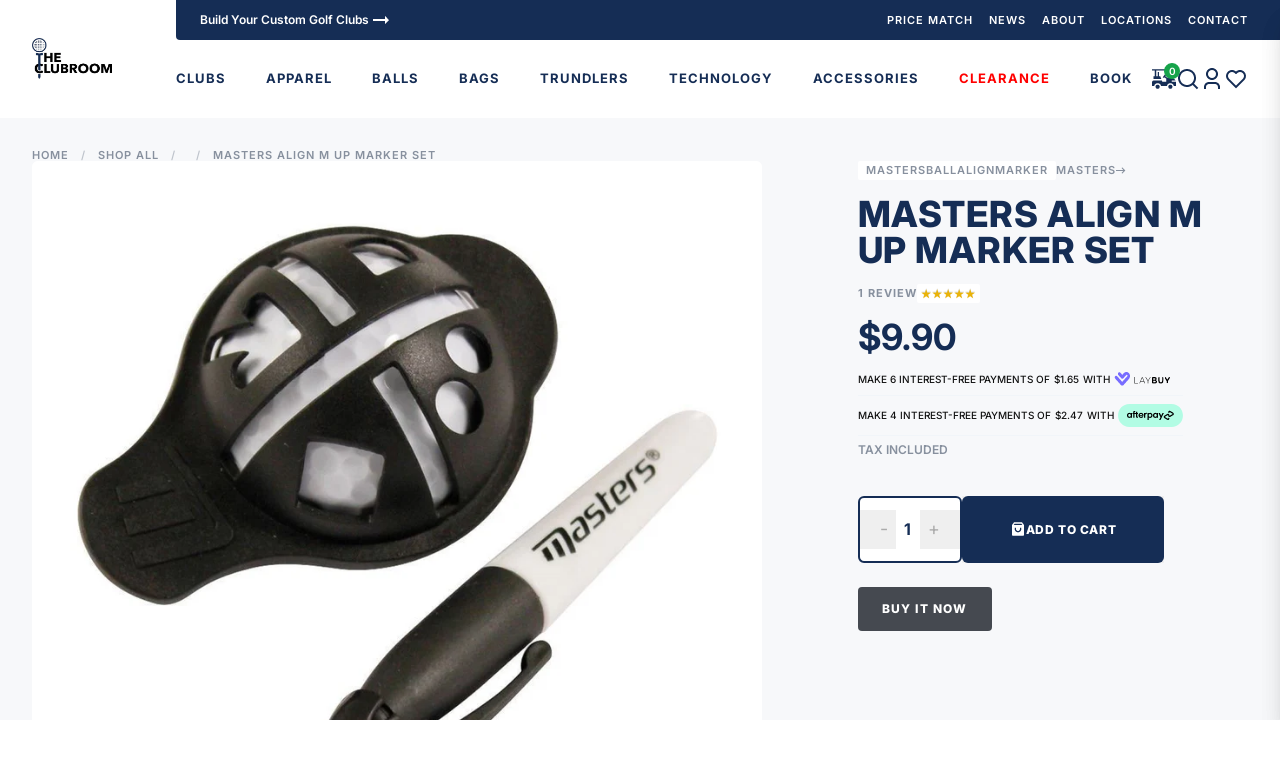

--- FILE ---
content_type: text/html; charset=utf-8
request_url: https://theclubroom.co.nz/products/mastersballalignmarker
body_size: 79610
content:
<!doctype html>
<html class="text-base no-js scroll-smooth" lang="en">
  <head>
    <meta charset="utf-8">
    <meta http-equiv="X-UA-Compatible" content="IE=edge,chrome=1">
    <meta name="google-site-verification" content="rBKhyPUyKw8QK19qgZTIXdXIYyFozHw6lNl_yyAI-Gk">
    <meta name="google-site-verification" content="COhZKW7XOYVUvcaezgOr2QALhGOkuL7fCxXpzsAwXsQ">
    <meta name="google-site-verification" content="yCYpcrEzs3IZLgpZvf0WXClE4FWQbmIimeSZ3ZQJCMk" />
    <title>
      Masters Align M Up Marker set
 &ndash; The Clubroom</title>
    
      <meta name="description" content="Help align your putts with the Masters alignment tool.">
    
    

<meta property="og:site_name" content="The Clubroom">
<meta property="og:url" content="https://theclubroom.co.nz/products/mastersballalignmarker">
<meta property="og:title" content="Masters Align M Up Marker set">
<meta property="og:type" content="product">
<meta property="og:description" content="Help align your putts with the Masters alignment tool."><meta property="og:image" content="http://theclubroom.co.nz/cdn/shop/products/ballalign1.jpg?v=1658889148">
  <meta property="og:image:secure_url" content="https://theclubroom.co.nz/cdn/shop/products/ballalign1.jpg?v=1658889148">
  <meta property="og:image:width" content="1024">
  <meta property="og:image:height" content="1024">
<meta property="og:price:amount" content="9.90"><meta property="og:price:currency" content="NZD"><meta name="twitter:card" content="summary_large_image">
<meta name="twitter:title" content="Masters Align M Up Marker set">
<meta name="twitter:description" content="Help align your putts with the Masters alignment tool.">

    
      <link rel="canonical" href="https://theclubroom.co.nz/products/mastersballalignmarker">
    
    <link rel="preconnect" href="https://cdn.shopify.com" crossorigin>
    <link rel="preconnect" href="https://fonts.shopifycdn.com" crossorigin><link rel="icon" type="image/png" href="//theclubroom.co.nz/cdn/shop/files/blue_dots_32x32_920b0928-9548-49e9-bf7b-0cc127e58455.webp?crop=center&height=32&v=1679825817&width=32"><meta name="viewport" content="width=device-width,initial-scale=1,shrink-to-fit=no">
    <script>window.performance && window.performance.mark && window.performance.mark('shopify.content_for_header.start');</script><meta name="google-site-verification" content="eWLOKgk2tdIUxFW7LAC5SxstPifBtmb-iNnfvY9jU7A">
<meta name="facebook-domain-verification" content="cltgfn4cjfa4a2jd0cbn5xzi4qd27t">
<meta name="facebook-domain-verification" content="vgldwy1qmbrwln295mr7ujsw5wnum1">
<meta id="shopify-digital-wallet" name="shopify-digital-wallet" content="/2487255152/digital_wallets/dialog">
<meta name="shopify-checkout-api-token" content="17bf8a13a82ecd74ab664c27e1c8d008">
<link rel="alternate" type="application/json+oembed" href="https://theclubroom.co.nz/products/mastersballalignmarker.oembed">
<script async="async" src="/checkouts/internal/preloads.js?locale=en-NZ"></script>
<link rel="preconnect" href="https://shop.app" crossorigin="anonymous">
<script async="async" src="https://shop.app/checkouts/internal/preloads.js?locale=en-NZ&shop_id=2487255152" crossorigin="anonymous"></script>
<script id="apple-pay-shop-capabilities" type="application/json">{"shopId":2487255152,"countryCode":"NZ","currencyCode":"NZD","merchantCapabilities":["supports3DS"],"merchantId":"gid:\/\/shopify\/Shop\/2487255152","merchantName":"The Clubroom","requiredBillingContactFields":["postalAddress","email","phone"],"requiredShippingContactFields":["postalAddress","email","phone"],"shippingType":"shipping","supportedNetworks":["visa","masterCard","amex","jcb"],"total":{"type":"pending","label":"The Clubroom","amount":"1.00"},"shopifyPaymentsEnabled":true,"supportsSubscriptions":true}</script>
<script id="shopify-features" type="application/json">{"accessToken":"17bf8a13a82ecd74ab664c27e1c8d008","betas":["rich-media-storefront-analytics"],"domain":"theclubroom.co.nz","predictiveSearch":true,"shopId":2487255152,"locale":"en"}</script>
<script>var Shopify = Shopify || {};
Shopify.shop = "theclubroom.myshopify.com";
Shopify.locale = "en";
Shopify.currency = {"active":"NZD","rate":"1.0"};
Shopify.country = "NZ";
Shopify.theme = {"name":"the-club-room\/master","id":124879077441,"schema_name":"The Club Room","schema_version":"1.5.3","theme_store_id":null,"role":"main"};
Shopify.theme.handle = "null";
Shopify.theme.style = {"id":null,"handle":null};
Shopify.cdnHost = "theclubroom.co.nz/cdn";
Shopify.routes = Shopify.routes || {};
Shopify.routes.root = "/";</script>
<script type="module">!function(o){(o.Shopify=o.Shopify||{}).modules=!0}(window);</script>
<script>!function(o){function n(){var o=[];function n(){o.push(Array.prototype.slice.apply(arguments))}return n.q=o,n}var t=o.Shopify=o.Shopify||{};t.loadFeatures=n(),t.autoloadFeatures=n()}(window);</script>
<script>
  window.ShopifyPay = window.ShopifyPay || {};
  window.ShopifyPay.apiHost = "shop.app\/pay";
  window.ShopifyPay.redirectState = null;
</script>
<script id="shop-js-analytics" type="application/json">{"pageType":"product"}</script>
<script defer="defer" async type="module" src="//theclubroom.co.nz/cdn/shopifycloud/shop-js/modules/v2/client.init-shop-cart-sync_C5BV16lS.en.esm.js"></script>
<script defer="defer" async type="module" src="//theclubroom.co.nz/cdn/shopifycloud/shop-js/modules/v2/chunk.common_CygWptCX.esm.js"></script>
<script type="module">
  await import("//theclubroom.co.nz/cdn/shopifycloud/shop-js/modules/v2/client.init-shop-cart-sync_C5BV16lS.en.esm.js");
await import("//theclubroom.co.nz/cdn/shopifycloud/shop-js/modules/v2/chunk.common_CygWptCX.esm.js");

  window.Shopify.SignInWithShop?.initShopCartSync?.({"fedCMEnabled":true,"windoidEnabled":true});

</script>
<script>
  window.Shopify = window.Shopify || {};
  if (!window.Shopify.featureAssets) window.Shopify.featureAssets = {};
  window.Shopify.featureAssets['shop-js'] = {"shop-cart-sync":["modules/v2/client.shop-cart-sync_ZFArdW7E.en.esm.js","modules/v2/chunk.common_CygWptCX.esm.js"],"init-fed-cm":["modules/v2/client.init-fed-cm_CmiC4vf6.en.esm.js","modules/v2/chunk.common_CygWptCX.esm.js"],"shop-button":["modules/v2/client.shop-button_tlx5R9nI.en.esm.js","modules/v2/chunk.common_CygWptCX.esm.js"],"shop-cash-offers":["modules/v2/client.shop-cash-offers_DOA2yAJr.en.esm.js","modules/v2/chunk.common_CygWptCX.esm.js","modules/v2/chunk.modal_D71HUcav.esm.js"],"init-windoid":["modules/v2/client.init-windoid_sURxWdc1.en.esm.js","modules/v2/chunk.common_CygWptCX.esm.js"],"shop-toast-manager":["modules/v2/client.shop-toast-manager_ClPi3nE9.en.esm.js","modules/v2/chunk.common_CygWptCX.esm.js"],"init-shop-email-lookup-coordinator":["modules/v2/client.init-shop-email-lookup-coordinator_B8hsDcYM.en.esm.js","modules/v2/chunk.common_CygWptCX.esm.js"],"init-shop-cart-sync":["modules/v2/client.init-shop-cart-sync_C5BV16lS.en.esm.js","modules/v2/chunk.common_CygWptCX.esm.js"],"avatar":["modules/v2/client.avatar_BTnouDA3.en.esm.js"],"pay-button":["modules/v2/client.pay-button_FdsNuTd3.en.esm.js","modules/v2/chunk.common_CygWptCX.esm.js"],"init-customer-accounts":["modules/v2/client.init-customer-accounts_DxDtT_ad.en.esm.js","modules/v2/client.shop-login-button_C5VAVYt1.en.esm.js","modules/v2/chunk.common_CygWptCX.esm.js","modules/v2/chunk.modal_D71HUcav.esm.js"],"init-shop-for-new-customer-accounts":["modules/v2/client.init-shop-for-new-customer-accounts_ChsxoAhi.en.esm.js","modules/v2/client.shop-login-button_C5VAVYt1.en.esm.js","modules/v2/chunk.common_CygWptCX.esm.js","modules/v2/chunk.modal_D71HUcav.esm.js"],"shop-login-button":["modules/v2/client.shop-login-button_C5VAVYt1.en.esm.js","modules/v2/chunk.common_CygWptCX.esm.js","modules/v2/chunk.modal_D71HUcav.esm.js"],"init-customer-accounts-sign-up":["modules/v2/client.init-customer-accounts-sign-up_CPSyQ0Tj.en.esm.js","modules/v2/client.shop-login-button_C5VAVYt1.en.esm.js","modules/v2/chunk.common_CygWptCX.esm.js","modules/v2/chunk.modal_D71HUcav.esm.js"],"shop-follow-button":["modules/v2/client.shop-follow-button_Cva4Ekp9.en.esm.js","modules/v2/chunk.common_CygWptCX.esm.js","modules/v2/chunk.modal_D71HUcav.esm.js"],"checkout-modal":["modules/v2/client.checkout-modal_BPM8l0SH.en.esm.js","modules/v2/chunk.common_CygWptCX.esm.js","modules/v2/chunk.modal_D71HUcav.esm.js"],"lead-capture":["modules/v2/client.lead-capture_Bi8yE_yS.en.esm.js","modules/v2/chunk.common_CygWptCX.esm.js","modules/v2/chunk.modal_D71HUcav.esm.js"],"shop-login":["modules/v2/client.shop-login_D6lNrXab.en.esm.js","modules/v2/chunk.common_CygWptCX.esm.js","modules/v2/chunk.modal_D71HUcav.esm.js"],"payment-terms":["modules/v2/client.payment-terms_CZxnsJam.en.esm.js","modules/v2/chunk.common_CygWptCX.esm.js","modules/v2/chunk.modal_D71HUcav.esm.js"]};
</script>
<script>(function() {
  var isLoaded = false;
  function asyncLoad() {
    if (isLoaded) return;
    isLoaded = true;
    var urls = ["https:\/\/static.klaviyo.com\/onsite\/js\/klaviyo.js?company_id=TE32RY\u0026shop=theclubroom.myshopify.com","https:\/\/static.klaviyo.com\/onsite\/js\/klaviyo.js?company_id=TE32RY\u0026shop=theclubroom.myshopify.com","https:\/\/static.klaviyo.com\/onsite\/js\/klaviyo.js?company_id=TktbNw\u0026shop=theclubroom.myshopify.com","https:\/\/static.klaviyo.com\/onsite\/js\/klaviyo.js?company_id=TktbNw\u0026shop=theclubroom.myshopify.com","https:\/\/static.klaviyo.com\/onsite\/js\/klaviyo.js?company_id=TfWdsD\u0026shop=theclubroom.myshopify.com","https:\/\/static.klaviyo.com\/onsite\/js\/klaviyo.js?company_id=XCpAvw\u0026shop=theclubroom.myshopify.com","https:\/\/sdks.automizely.com\/conversions\/v1\/conversions.js?app_connection_id=d2dbd02be551481e9546fb2d7f8cfd51\u0026mapped_org_id=5cb0abaaa512738d1c17bb254f708d52_v1\u0026shop=theclubroom.myshopify.com","https:\/\/cdn.nfcube.com\/instafeed-dbf0a88b4bb66e37730a85f33267667e.js?shop=theclubroom.myshopify.com","https:\/\/chimpstatic.com\/mcjs-connected\/js\/users\/fd4d668501dbfbb9a349bc20c\/7c4620647de4b9792e78827f0.js?shop=theclubroom.myshopify.com","https:\/\/a.mailmunch.co\/widgets\/site-951210-5892d412ff1ef13c2d9d0fa445a1275d5bf8dbc4.js?shop=theclubroom.myshopify.com"];
    for (var i = 0; i < urls.length; i++) {
      var s = document.createElement('script');
      s.type = 'text/javascript';
      s.async = true;
      s.src = urls[i];
      var x = document.getElementsByTagName('script')[0];
      x.parentNode.insertBefore(s, x);
    }
  };
  if(window.attachEvent) {
    window.attachEvent('onload', asyncLoad);
  } else {
    window.addEventListener('load', asyncLoad, false);
  }
})();</script>
<script id="__st">var __st={"a":2487255152,"offset":46800,"reqid":"a12a4b96-7303-4704-a7d4-0df3f482e906-1768618860","pageurl":"theclubroom.co.nz\/products\/mastersballalignmarker","u":"b85e3913c951","p":"product","rtyp":"product","rid":6848940867649};</script>
<script>window.ShopifyPaypalV4VisibilityTracking = true;</script>
<script id="form-persister">!function(){'use strict';const t='contact',e='new_comment',n=[[t,t],['blogs',e],['comments',e],[t,'customer']],o='password',r='form_key',c=['recaptcha-v3-token','g-recaptcha-response','h-captcha-response',o],s=()=>{try{return window.sessionStorage}catch{return}},i='__shopify_v',u=t=>t.elements[r],a=function(){const t=[...n].map((([t,e])=>`form[action*='/${t}']:not([data-nocaptcha='true']) input[name='form_type'][value='${e}']`)).join(',');var e;return e=t,()=>e?[...document.querySelectorAll(e)].map((t=>t.form)):[]}();function m(t){const e=u(t);a().includes(t)&&(!e||!e.value)&&function(t){try{if(!s())return;!function(t){const e=s();if(!e)return;const n=u(t);if(!n)return;const o=n.value;o&&e.removeItem(o)}(t);const e=Array.from(Array(32),(()=>Math.random().toString(36)[2])).join('');!function(t,e){u(t)||t.append(Object.assign(document.createElement('input'),{type:'hidden',name:r})),t.elements[r].value=e}(t,e),function(t,e){const n=s();if(!n)return;const r=[...t.querySelectorAll(`input[type='${o}']`)].map((({name:t})=>t)),u=[...c,...r],a={};for(const[o,c]of new FormData(t).entries())u.includes(o)||(a[o]=c);n.setItem(e,JSON.stringify({[i]:1,action:t.action,data:a}))}(t,e)}catch(e){console.error('failed to persist form',e)}}(t)}const f=t=>{if('true'===t.dataset.persistBound)return;const e=function(t,e){const n=function(t){return'function'==typeof t.submit?t.submit:HTMLFormElement.prototype.submit}(t).bind(t);return function(){let t;return()=>{t||(t=!0,(()=>{try{e(),n()}catch(t){(t=>{console.error('form submit failed',t)})(t)}})(),setTimeout((()=>t=!1),250))}}()}(t,(()=>{m(t)}));!function(t,e){if('function'==typeof t.submit&&'function'==typeof e)try{t.submit=e}catch{}}(t,e),t.addEventListener('submit',(t=>{t.preventDefault(),e()})),t.dataset.persistBound='true'};!function(){function t(t){const e=(t=>{const e=t.target;return e instanceof HTMLFormElement?e:e&&e.form})(t);e&&m(e)}document.addEventListener('submit',t),document.addEventListener('DOMContentLoaded',(()=>{const e=a();for(const t of e)f(t);var n;n=document.body,new window.MutationObserver((t=>{for(const e of t)if('childList'===e.type&&e.addedNodes.length)for(const t of e.addedNodes)1===t.nodeType&&'FORM'===t.tagName&&a().includes(t)&&f(t)})).observe(n,{childList:!0,subtree:!0,attributes:!1}),document.removeEventListener('submit',t)}))}()}();</script>
<script integrity="sha256-4kQ18oKyAcykRKYeNunJcIwy7WH5gtpwJnB7kiuLZ1E=" data-source-attribution="shopify.loadfeatures" defer="defer" src="//theclubroom.co.nz/cdn/shopifycloud/storefront/assets/storefront/load_feature-a0a9edcb.js" crossorigin="anonymous"></script>
<script crossorigin="anonymous" defer="defer" src="//theclubroom.co.nz/cdn/shopifycloud/storefront/assets/shopify_pay/storefront-65b4c6d7.js?v=20250812"></script>
<script data-source-attribution="shopify.dynamic_checkout.dynamic.init">var Shopify=Shopify||{};Shopify.PaymentButton=Shopify.PaymentButton||{isStorefrontPortableWallets:!0,init:function(){window.Shopify.PaymentButton.init=function(){};var t=document.createElement("script");t.src="https://theclubroom.co.nz/cdn/shopifycloud/portable-wallets/latest/portable-wallets.en.js",t.type="module",document.head.appendChild(t)}};
</script>
<script data-source-attribution="shopify.dynamic_checkout.buyer_consent">
  function portableWalletsHideBuyerConsent(e){var t=document.getElementById("shopify-buyer-consent"),n=document.getElementById("shopify-subscription-policy-button");t&&n&&(t.classList.add("hidden"),t.setAttribute("aria-hidden","true"),n.removeEventListener("click",e))}function portableWalletsShowBuyerConsent(e){var t=document.getElementById("shopify-buyer-consent"),n=document.getElementById("shopify-subscription-policy-button");t&&n&&(t.classList.remove("hidden"),t.removeAttribute("aria-hidden"),n.addEventListener("click",e))}window.Shopify?.PaymentButton&&(window.Shopify.PaymentButton.hideBuyerConsent=portableWalletsHideBuyerConsent,window.Shopify.PaymentButton.showBuyerConsent=portableWalletsShowBuyerConsent);
</script>
<script>
  function portableWalletsCleanup(e){e&&e.src&&console.error("Failed to load portable wallets script "+e.src);var t=document.querySelectorAll("shopify-accelerated-checkout .shopify-payment-button__skeleton, shopify-accelerated-checkout-cart .wallet-cart-button__skeleton"),e=document.getElementById("shopify-buyer-consent");for(let e=0;e<t.length;e++)t[e].remove();e&&e.remove()}function portableWalletsNotLoadedAsModule(e){e instanceof ErrorEvent&&"string"==typeof e.message&&e.message.includes("import.meta")&&"string"==typeof e.filename&&e.filename.includes("portable-wallets")&&(window.removeEventListener("error",portableWalletsNotLoadedAsModule),window.Shopify.PaymentButton.failedToLoad=e,"loading"===document.readyState?document.addEventListener("DOMContentLoaded",window.Shopify.PaymentButton.init):window.Shopify.PaymentButton.init())}window.addEventListener("error",portableWalletsNotLoadedAsModule);
</script>

<script type="module" src="https://theclubroom.co.nz/cdn/shopifycloud/portable-wallets/latest/portable-wallets.en.js" onError="portableWalletsCleanup(this)" crossorigin="anonymous"></script>
<script nomodule>
  document.addEventListener("DOMContentLoaded", portableWalletsCleanup);
</script>

<link id="shopify-accelerated-checkout-styles" rel="stylesheet" media="screen" href="https://theclubroom.co.nz/cdn/shopifycloud/portable-wallets/latest/accelerated-checkout-backwards-compat.css" crossorigin="anonymous">
<style id="shopify-accelerated-checkout-cart">
        #shopify-buyer-consent {
  margin-top: 1em;
  display: inline-block;
  width: 100%;
}

#shopify-buyer-consent.hidden {
  display: none;
}

#shopify-subscription-policy-button {
  background: none;
  border: none;
  padding: 0;
  text-decoration: underline;
  font-size: inherit;
  cursor: pointer;
}

#shopify-subscription-policy-button::before {
  box-shadow: none;
}

      </style>
<link rel="stylesheet" media="screen" href="//theclubroom.co.nz/cdn/shop/t/38/compiled_assets/styles.css?v=28809">
<script id="sections-script" data-sections="newsletter-popup" defer="defer" src="//theclubroom.co.nz/cdn/shop/t/38/compiled_assets/scripts.js?v=28809"></script>
<script>window.performance && window.performance.mark && window.performance.mark('shopify.content_for_header.end');</script>
    <!-- Header hook for plugins -->
    <!-- Site fonts -->
    <style>
      @font-face {
  font-family: Inter;
  font-weight: 100;
  font-style: normal;
  font-display: swap;
  src: url("//theclubroom.co.nz/cdn/fonts/inter/inter_n1.d6922fc1524d5070cfbded04544fe03b84246904.woff2") format("woff2"),
       url("//theclubroom.co.nz/cdn/fonts/inter/inter_n1.4a488d8300a3cf27d2b5e3a3b05110d1df51da98.woff") format("woff");
}

      @font-face {
  font-family: Inter;
  font-weight: 200;
  font-style: normal;
  font-display: swap;
  src: url("//theclubroom.co.nz/cdn/fonts/inter/inter_n2.63379874490a31b1ac686c7c9582ebe8c6a05610.woff2") format("woff2"),
       url("//theclubroom.co.nz/cdn/fonts/inter/inter_n2.f9faac0477da33ae7acd0ad3758c9bcf18cab36b.woff") format("woff");
}

      @font-face {
  font-family: Inter;
  font-weight: 300;
  font-style: normal;
  font-display: swap;
  src: url("//theclubroom.co.nz/cdn/fonts/inter/inter_n3.6faba940d2e90c9f1c2e0c5c2750b84af59fecc0.woff2") format("woff2"),
       url("//theclubroom.co.nz/cdn/fonts/inter/inter_n3.413aa818ec2103383c4ac7c3744c464d04b4db49.woff") format("woff");
}

      @font-face {
  font-family: Inter;
  font-weight: 400;
  font-style: normal;
  font-display: swap;
  src: url("//theclubroom.co.nz/cdn/fonts/inter/inter_n4.b2a3f24c19b4de56e8871f609e73ca7f6d2e2bb9.woff2") format("woff2"),
       url("//theclubroom.co.nz/cdn/fonts/inter/inter_n4.af8052d517e0c9ffac7b814872cecc27ae1fa132.woff") format("woff");
}

      @font-face {
  font-family: Inter;
  font-weight: 500;
  font-style: normal;
  font-display: swap;
  src: url("//theclubroom.co.nz/cdn/fonts/inter/inter_n5.d7101d5e168594dd06f56f290dd759fba5431d97.woff2") format("woff2"),
       url("//theclubroom.co.nz/cdn/fonts/inter/inter_n5.5332a76bbd27da00474c136abb1ca3cbbf259068.woff") format("woff");
}

      @font-face {
  font-family: Inter;
  font-weight: 600;
  font-style: normal;
  font-display: swap;
  src: url("//theclubroom.co.nz/cdn/fonts/inter/inter_n6.771af0474a71b3797eb38f3487d6fb79d43b6877.woff2") format("woff2"),
       url("//theclubroom.co.nz/cdn/fonts/inter/inter_n6.88c903d8f9e157d48b73b7777d0642925bcecde7.woff") format("woff");
}

      @font-face {
  font-family: Inter;
  font-weight: 700;
  font-style: normal;
  font-display: swap;
  src: url("//theclubroom.co.nz/cdn/fonts/inter/inter_n7.02711e6b374660cfc7915d1afc1c204e633421e4.woff2") format("woff2"),
       url("//theclubroom.co.nz/cdn/fonts/inter/inter_n7.6dab87426f6b8813070abd79972ceaf2f8d3b012.woff") format("woff");
}

      @font-face {
  font-family: Inter;
  font-weight: 800;
  font-style: normal;
  font-display: swap;
  src: url("//theclubroom.co.nz/cdn/fonts/inter/inter_n8.d15c916037fee1656886aab64725534609d62cc8.woff2") format("woff2"),
       url("//theclubroom.co.nz/cdn/fonts/inter/inter_n8.c88637171fecf10ab2d88c89dbf06f41a1ae8be5.woff") format("woff");
}

      @font-face {
  font-family: Inter;
  font-weight: 900;
  font-style: normal;
  font-display: swap;
  src: url("//theclubroom.co.nz/cdn/fonts/inter/inter_n9.5eeac4b640934cb12c98bb58e5b212c8a842a731.woff2") format("woff2"),
       url("//theclubroom.co.nz/cdn/fonts/inter/inter_n9.a68b28f7e46ea1faab81e409809ee4919dd6e3f0.woff") format("woff");
}

    </style>
    <!-- Plugin Assets -->
    <script type="module">
      import '//theclubroom.co.nz/cdn/shop/t/38/assets/liquid-ajax-cart-v1.10.3.js?v=711574860514368811695931273';
    </script>
    <script id="initial-cart" type="application/json" data-ajax-cart-initial-state>
      {"note":null,"attributes":{},"original_total_price":0,"total_price":0,"total_discount":0,"total_weight":0.0,"item_count":0,"items":[],"requires_shipping":false,"currency":"NZD","items_subtotal_price":0,"cart_level_discount_applications":[],"checkout_charge_amount":0}
    </script>
    <script type="application/json" data-ajax-cart-configuration>
      {
        "lineItemQuantityErrorText": "Error"
      }
    </script>
    <link rel="stylesheet" href="//theclubroom.co.nz/cdn/shop/t/38/assets/swiper-bundle.min.css?v=94975980922887886501695931273" media="print" onload="this.media='all'">
    <!-- Site style -->
    <link href="//theclubroom.co.nz/cdn/shop/t/38/assets/theme.css?v=134114087394509512011762504391" rel="stylesheet" type="text/css" media="all" />
    <link href="//theclubroom.co.nz/cdn/shop/t/38/assets/custom.css?v=80159523586797206741741748383" rel="stylesheet" type="text/css" media="all" />
    <style>
      .related-products {
        overflow: hidden;
      }

      .overflow-scroll {
        overflow: auto;
      }

      .alert-required {
        color: #721c24;
        background-color: #f8d7da;
        border-color: #f5c6cb;
        position: relative;
        padding: 0.75rem 1.25rem;
        margin-bottom: 1rem;
        border: 1px solid transparent;
        border-radius: 0.25rem;
      }
      /**added by Fabric**/
      main.custom-main {
        margin-top: 118px;
      }
      @media only screen and (min-width: 150px) and (max-width: 1024px) {
        main.custom-main {
          margin-top: 125px;
        }
        header .announcement-bar {
          position: fixed;
          width: 100%;
        }
      }
    </style>
    <!-- Custom assets -->
    <link href="//theclubroom.co.nz/cdn/shop/t/38/assets/application.css?v=111603181540343972631695931289" rel="stylesheet" type="text/css" media="all" />
    <script src="//theclubroom.co.nz/cdn/shop/t/38/assets/application.js?v=29332854537791018941695931275" defer></script>
    <script>
      (function () {
        // Хэрвээ URL-д hash байгаа бол
        if (window.location.hash) {
          // Хадгалах scroll байрлал
          const x = window.scrollX;
          const y = window.scrollY;

          // Hash-ийг URL-аас арилгах
          history.replaceState(null, null, window.location.pathname + window.location.search);

          // Хэрвээ form id нь #price-request-form байвал scroll-top хийх
          if (window.location.hash === '#price-request-form' || document.querySelector('#price-request-form')) {
            window.scrollTo(0, 0);
          } else {
            // Эс бөгөөс original scroll буцаах
            window.scrollTo(x, y);
          }
        }
      })();
    </script>
  <!-- BEGIN app block: shopify://apps/judge-me-reviews/blocks/judgeme_core/61ccd3b1-a9f2-4160-9fe9-4fec8413e5d8 --><!-- Start of Judge.me Core -->






<link rel="dns-prefetch" href="https://cdnwidget.judge.me">
<link rel="dns-prefetch" href="https://cdn.judge.me">
<link rel="dns-prefetch" href="https://cdn1.judge.me">
<link rel="dns-prefetch" href="https://api.judge.me">

<script data-cfasync='false' class='jdgm-settings-script'>window.jdgmSettings={"pagination":5,"disable_web_reviews":false,"badge_no_review_text":"No reviews","badge_n_reviews_text":"{{ n }} review/reviews","hide_badge_preview_if_no_reviews":true,"badge_hide_text":false,"enforce_center_preview_badge":false,"widget_title":"Customer Reviews","widget_open_form_text":"Write a review","widget_close_form_text":"Cancel review","widget_refresh_page_text":"Refresh page","widget_summary_text":"Based on {{ number_of_reviews }} review/reviews","widget_no_review_text":"Be the first to write a review","widget_name_field_text":"Display name","widget_verified_name_field_text":"Verified Name (public)","widget_name_placeholder_text":"Display name","widget_required_field_error_text":"This field is required.","widget_email_field_text":"Email address","widget_verified_email_field_text":"Verified Email (private, can not be edited)","widget_email_placeholder_text":"Your email address","widget_email_field_error_text":"Please enter a valid email address.","widget_rating_field_text":"Rating","widget_review_title_field_text":"Review Title","widget_review_title_placeholder_text":"Give your review a title","widget_review_body_field_text":"Review content","widget_review_body_placeholder_text":"Start writing here...","widget_pictures_field_text":"Picture/Video (optional)","widget_submit_review_text":"Submit Review","widget_submit_verified_review_text":"Submit Verified Review","widget_submit_success_msg_with_auto_publish":"Thank you! Please refresh the page in a few moments to see your review. You can remove or edit your review by logging into \u003ca href='https://judge.me/login' target='_blank' rel='nofollow noopener'\u003eJudge.me\u003c/a\u003e","widget_submit_success_msg_no_auto_publish":"Thank you! Your review will be published as soon as it is approved by the shop admin. You can remove or edit your review by logging into \u003ca href='https://judge.me/login' target='_blank' rel='nofollow noopener'\u003eJudge.me\u003c/a\u003e","widget_show_default_reviews_out_of_total_text":"Showing {{ n_reviews_shown }} out of {{ n_reviews }} reviews.","widget_show_all_link_text":"Show all","widget_show_less_link_text":"Show less","widget_author_said_text":"{{ reviewer_name }} said:","widget_days_text":"{{ n }} days ago","widget_weeks_text":"{{ n }} week/weeks ago","widget_months_text":"{{ n }} month/months ago","widget_years_text":"{{ n }} year/years ago","widget_yesterday_text":"Yesterday","widget_today_text":"Today","widget_replied_text":"\u003e\u003e {{ shop_name }} replied:","widget_read_more_text":"Read more","widget_reviewer_name_as_initial":"","widget_rating_filter_color":"#fbcd0a","widget_rating_filter_see_all_text":"See all reviews","widget_sorting_most_recent_text":"Most Recent","widget_sorting_highest_rating_text":"Highest Rating","widget_sorting_lowest_rating_text":"Lowest Rating","widget_sorting_with_pictures_text":"Only Pictures","widget_sorting_most_helpful_text":"Most Helpful","widget_open_question_form_text":"Ask a question","widget_reviews_subtab_text":"Reviews","widget_questions_subtab_text":"Questions","widget_question_label_text":"Question","widget_answer_label_text":"Answer","widget_question_placeholder_text":"Write your question here","widget_submit_question_text":"Submit Question","widget_question_submit_success_text":"Thank you for your question! We will notify you once it gets answered.","verified_badge_text":"Verified","verified_badge_bg_color":"","verified_badge_text_color":"","verified_badge_placement":"left-of-reviewer-name","widget_review_max_height":"","widget_hide_border":false,"widget_social_share":false,"widget_thumb":false,"widget_review_location_show":false,"widget_location_format":"","all_reviews_include_out_of_store_products":true,"all_reviews_out_of_store_text":"(out of store)","all_reviews_pagination":100,"all_reviews_product_name_prefix_text":"about","enable_review_pictures":true,"enable_question_anwser":false,"widget_theme":"default","review_date_format":"mm/dd/yyyy","default_sort_method":"most-recent","widget_product_reviews_subtab_text":"Product Reviews","widget_shop_reviews_subtab_text":"Shop Reviews","widget_other_products_reviews_text":"Reviews for other products","widget_store_reviews_subtab_text":"Store reviews","widget_no_store_reviews_text":"This store hasn't received any reviews yet","widget_web_restriction_product_reviews_text":"This product hasn't received any reviews yet","widget_no_items_text":"No items found","widget_show_more_text":"Show more","widget_write_a_store_review_text":"Write a Store Review","widget_other_languages_heading":"Reviews in Other Languages","widget_translate_review_text":"Translate review to {{ language }}","widget_translating_review_text":"Translating...","widget_show_original_translation_text":"Show original ({{ language }})","widget_translate_review_failed_text":"Review couldn't be translated.","widget_translate_review_retry_text":"Retry","widget_translate_review_try_again_later_text":"Try again later","show_product_url_for_grouped_product":false,"widget_sorting_pictures_first_text":"Pictures First","show_pictures_on_all_rev_page_mobile":false,"show_pictures_on_all_rev_page_desktop":false,"floating_tab_hide_mobile_install_preference":false,"floating_tab_button_name":"★ Reviews","floating_tab_title":"Let customers speak for us","floating_tab_button_color":"","floating_tab_button_background_color":"","floating_tab_url":"","floating_tab_url_enabled":false,"floating_tab_tab_style":"text","all_reviews_text_badge_text":"Customers rate us {{ shop.metafields.judgeme.all_reviews_rating | round: 1 }}/5 based on {{ shop.metafields.judgeme.all_reviews_count }} reviews.","all_reviews_text_badge_text_branded_style":"{{ shop.metafields.judgeme.all_reviews_rating | round: 1 }} out of 5 stars based on {{ shop.metafields.judgeme.all_reviews_count }} reviews","is_all_reviews_text_badge_a_link":false,"show_stars_for_all_reviews_text_badge":false,"all_reviews_text_badge_url":"","all_reviews_text_style":"branded","all_reviews_text_color_style":"judgeme_brand_color","all_reviews_text_color":"#108474","all_reviews_text_show_jm_brand":true,"featured_carousel_show_header":true,"featured_carousel_title":"Let customers speak for us","testimonials_carousel_title":"Customers are saying","videos_carousel_title":"Real customer stories","cards_carousel_title":"Customers are saying","featured_carousel_count_text":"from {{ n }} reviews","featured_carousel_add_link_to_all_reviews_page":false,"featured_carousel_url":"","featured_carousel_show_images":true,"featured_carousel_autoslide_interval":5,"featured_carousel_arrows_on_the_sides":false,"featured_carousel_height":250,"featured_carousel_width":80,"featured_carousel_image_size":0,"featured_carousel_image_height":250,"featured_carousel_arrow_color":"#eeeeee","verified_count_badge_style":"branded","verified_count_badge_orientation":"horizontal","verified_count_badge_color_style":"judgeme_brand_color","verified_count_badge_color":"#108474","is_verified_count_badge_a_link":false,"verified_count_badge_url":"","verified_count_badge_show_jm_brand":true,"widget_rating_preset_default":5,"widget_first_sub_tab":"product-reviews","widget_show_histogram":true,"widget_histogram_use_custom_color":false,"widget_pagination_use_custom_color":false,"widget_star_use_custom_color":false,"widget_verified_badge_use_custom_color":false,"widget_write_review_use_custom_color":false,"picture_reminder_submit_button":"Upload Pictures","enable_review_videos":false,"mute_video_by_default":false,"widget_sorting_videos_first_text":"Videos First","widget_review_pending_text":"Pending","featured_carousel_items_for_large_screen":3,"social_share_options_order":"Facebook,Twitter","remove_microdata_snippet":false,"disable_json_ld":false,"enable_json_ld_products":false,"preview_badge_show_question_text":false,"preview_badge_no_question_text":"No questions","preview_badge_n_question_text":"{{ number_of_questions }} question/questions","qa_badge_show_icon":false,"qa_badge_position":"same-row","remove_judgeme_branding":false,"widget_add_search_bar":false,"widget_search_bar_placeholder":"Search","widget_sorting_verified_only_text":"Verified only","featured_carousel_theme":"default","featured_carousel_show_rating":true,"featured_carousel_show_title":true,"featured_carousel_show_body":true,"featured_carousel_show_date":false,"featured_carousel_show_reviewer":true,"featured_carousel_show_product":false,"featured_carousel_header_background_color":"#108474","featured_carousel_header_text_color":"#ffffff","featured_carousel_name_product_separator":"reviewed","featured_carousel_full_star_background":"#108474","featured_carousel_empty_star_background":"#dadada","featured_carousel_vertical_theme_background":"#f9fafb","featured_carousel_verified_badge_enable":true,"featured_carousel_verified_badge_color":"#108474","featured_carousel_border_style":"round","featured_carousel_review_line_length_limit":3,"featured_carousel_more_reviews_button_text":"Read more reviews","featured_carousel_view_product_button_text":"View product","all_reviews_page_load_reviews_on":"scroll","all_reviews_page_load_more_text":"Load More Reviews","disable_fb_tab_reviews":false,"enable_ajax_cdn_cache":false,"widget_advanced_speed_features":5,"widget_public_name_text":"displayed publicly like","default_reviewer_name":"John Smith","default_reviewer_name_has_non_latin":true,"widget_reviewer_anonymous":"Anonymous","medals_widget_title":"Judge.me Review Medals","medals_widget_background_color":"#f9fafb","medals_widget_position":"footer_all_pages","medals_widget_border_color":"#f9fafb","medals_widget_verified_text_position":"left","medals_widget_use_monochromatic_version":false,"medals_widget_elements_color":"#108474","show_reviewer_avatar":true,"widget_invalid_yt_video_url_error_text":"Not a YouTube video URL","widget_max_length_field_error_text":"Please enter no more than {0} characters.","widget_show_country_flag":false,"widget_show_collected_via_shop_app":true,"widget_verified_by_shop_badge_style":"light","widget_verified_by_shop_text":"Verified by Shop","widget_show_photo_gallery":false,"widget_load_with_code_splitting":true,"widget_ugc_install_preference":false,"widget_ugc_title":"Made by us, Shared by you","widget_ugc_subtitle":"Tag us to see your picture featured in our page","widget_ugc_arrows_color":"#ffffff","widget_ugc_primary_button_text":"Buy Now","widget_ugc_primary_button_background_color":"#108474","widget_ugc_primary_button_text_color":"#ffffff","widget_ugc_primary_button_border_width":"0","widget_ugc_primary_button_border_style":"none","widget_ugc_primary_button_border_color":"#108474","widget_ugc_primary_button_border_radius":"25","widget_ugc_secondary_button_text":"Load More","widget_ugc_secondary_button_background_color":"#ffffff","widget_ugc_secondary_button_text_color":"#108474","widget_ugc_secondary_button_border_width":"2","widget_ugc_secondary_button_border_style":"solid","widget_ugc_secondary_button_border_color":"#108474","widget_ugc_secondary_button_border_radius":"25","widget_ugc_reviews_button_text":"View Reviews","widget_ugc_reviews_button_background_color":"#ffffff","widget_ugc_reviews_button_text_color":"#108474","widget_ugc_reviews_button_border_width":"2","widget_ugc_reviews_button_border_style":"solid","widget_ugc_reviews_button_border_color":"#108474","widget_ugc_reviews_button_border_radius":"25","widget_ugc_reviews_button_link_to":"judgeme-reviews-page","widget_ugc_show_post_date":true,"widget_ugc_max_width":"800","widget_rating_metafield_value_type":true,"widget_primary_color":"#108474","widget_enable_secondary_color":false,"widget_secondary_color":"#edf5f5","widget_summary_average_rating_text":"{{ average_rating }} out of 5","widget_media_grid_title":"Customer photos \u0026 videos","widget_media_grid_see_more_text":"See more","widget_round_style":false,"widget_show_product_medals":true,"widget_verified_by_judgeme_text":"Verified by Judge.me","widget_show_store_medals":true,"widget_verified_by_judgeme_text_in_store_medals":"Verified by Judge.me","widget_media_field_exceed_quantity_message":"Sorry, we can only accept {{ max_media }} for one review.","widget_media_field_exceed_limit_message":"{{ file_name }} is too large, please select a {{ media_type }} less than {{ size_limit }}MB.","widget_review_submitted_text":"Review Submitted!","widget_question_submitted_text":"Question Submitted!","widget_close_form_text_question":"Cancel","widget_write_your_answer_here_text":"Write your answer here","widget_enabled_branded_link":true,"widget_show_collected_by_judgeme":true,"widget_reviewer_name_color":"","widget_write_review_text_color":"","widget_write_review_bg_color":"","widget_collected_by_judgeme_text":"collected by Judge.me","widget_pagination_type":"standard","widget_load_more_text":"Load More","widget_load_more_color":"#108474","widget_full_review_text":"Full Review","widget_read_more_reviews_text":"Read More Reviews","widget_read_questions_text":"Read Questions","widget_questions_and_answers_text":"Questions \u0026 Answers","widget_verified_by_text":"Verified by","widget_verified_text":"Verified","widget_number_of_reviews_text":"{{ number_of_reviews }} reviews","widget_back_button_text":"Back","widget_next_button_text":"Next","widget_custom_forms_filter_button":"Filters","custom_forms_style":"horizontal","widget_show_review_information":false,"how_reviews_are_collected":"How reviews are collected?","widget_show_review_keywords":false,"widget_gdpr_statement":"How we use your data: We'll only contact you about the review you left, and only if necessary. By submitting your review, you agree to Judge.me's \u003ca href='https://judge.me/terms' target='_blank' rel='nofollow noopener'\u003eterms\u003c/a\u003e, \u003ca href='https://judge.me/privacy' target='_blank' rel='nofollow noopener'\u003eprivacy\u003c/a\u003e and \u003ca href='https://judge.me/content-policy' target='_blank' rel='nofollow noopener'\u003econtent\u003c/a\u003e policies.","widget_multilingual_sorting_enabled":false,"widget_translate_review_content_enabled":false,"widget_translate_review_content_method":"manual","popup_widget_review_selection":"automatically_with_pictures","popup_widget_round_border_style":true,"popup_widget_show_title":true,"popup_widget_show_body":true,"popup_widget_show_reviewer":false,"popup_widget_show_product":true,"popup_widget_show_pictures":true,"popup_widget_use_review_picture":true,"popup_widget_show_on_home_page":true,"popup_widget_show_on_product_page":true,"popup_widget_show_on_collection_page":true,"popup_widget_show_on_cart_page":true,"popup_widget_position":"bottom_left","popup_widget_first_review_delay":5,"popup_widget_duration":5,"popup_widget_interval":5,"popup_widget_review_count":5,"popup_widget_hide_on_mobile":true,"review_snippet_widget_round_border_style":true,"review_snippet_widget_card_color":"#FFFFFF","review_snippet_widget_slider_arrows_background_color":"#FFFFFF","review_snippet_widget_slider_arrows_color":"#000000","review_snippet_widget_star_color":"#108474","show_product_variant":false,"all_reviews_product_variant_label_text":"Variant: ","widget_show_verified_branding":true,"widget_ai_summary_title":"Customers say","widget_ai_summary_disclaimer":"AI-powered review summary based on recent customer reviews","widget_show_ai_summary":false,"widget_show_ai_summary_bg":false,"widget_show_review_title_input":true,"redirect_reviewers_invited_via_email":"external_form","request_store_review_after_product_review":false,"request_review_other_products_in_order":false,"review_form_color_scheme":"default","review_form_corner_style":"square","review_form_star_color":{},"review_form_text_color":"#333333","review_form_background_color":"#ffffff","review_form_field_background_color":"#fafafa","review_form_button_color":{},"review_form_button_text_color":"#ffffff","review_form_modal_overlay_color":"#000000","review_content_screen_title_text":"How would you rate this product?","review_content_introduction_text":"We would love it if you would share a bit about your experience.","store_review_form_title_text":"How would you rate this store?","store_review_form_introduction_text":"We would love it if you would share a bit about your experience.","show_review_guidance_text":true,"one_star_review_guidance_text":"Poor","five_star_review_guidance_text":"Great","customer_information_screen_title_text":"About you","customer_information_introduction_text":"Please tell us more about you.","custom_questions_screen_title_text":"Your experience in more detail","custom_questions_introduction_text":"Here are a few questions to help us understand more about your experience.","review_submitted_screen_title_text":"Thanks for your review!","review_submitted_screen_thank_you_text":"We are processing it and it will appear on the store soon.","review_submitted_screen_email_verification_text":"Please confirm your email by clicking the link we just sent you. This helps us keep reviews authentic.","review_submitted_request_store_review_text":"Would you like to share your experience of shopping with us?","review_submitted_review_other_products_text":"Would you like to review these products?","store_review_screen_title_text":"Would you like to share your experience of shopping with us?","store_review_introduction_text":"We value your feedback and use it to improve. Please share any thoughts or suggestions you have.","reviewer_media_screen_title_picture_text":"Share a picture","reviewer_media_introduction_picture_text":"Upload a photo to support your review.","reviewer_media_screen_title_video_text":"Share a video","reviewer_media_introduction_video_text":"Upload a video to support your review.","reviewer_media_screen_title_picture_or_video_text":"Share a picture or video","reviewer_media_introduction_picture_or_video_text":"Upload a photo or video to support your review.","reviewer_media_youtube_url_text":"Paste your Youtube URL here","advanced_settings_next_step_button_text":"Next","advanced_settings_close_review_button_text":"Close","modal_write_review_flow":false,"write_review_flow_required_text":"Required","write_review_flow_privacy_message_text":"We respect your privacy.","write_review_flow_anonymous_text":"Post review as anonymous","write_review_flow_visibility_text":"This won't be visible to other customers.","write_review_flow_multiple_selection_help_text":"Select as many as you like","write_review_flow_single_selection_help_text":"Select one option","write_review_flow_required_field_error_text":"This field is required","write_review_flow_invalid_email_error_text":"Please enter a valid email address","write_review_flow_max_length_error_text":"Max. {{ max_length }} characters.","write_review_flow_media_upload_text":"\u003cb\u003eClick to upload\u003c/b\u003e or drag and drop","write_review_flow_gdpr_statement":"We'll only contact you about your review if necessary. By submitting your review, you agree to our \u003ca href='https://judge.me/terms' target='_blank' rel='nofollow noopener'\u003eterms and conditions\u003c/a\u003e and \u003ca href='https://judge.me/privacy' target='_blank' rel='nofollow noopener'\u003eprivacy policy\u003c/a\u003e.","rating_only_reviews_enabled":false,"show_negative_reviews_help_screen":false,"new_review_flow_help_screen_rating_threshold":3,"negative_review_resolution_screen_title_text":"Tell us more","negative_review_resolution_text":"Your experience matters to us. If there were issues with your purchase, we're here to help. Feel free to reach out to us, we'd love the opportunity to make things right.","negative_review_resolution_button_text":"Contact us","negative_review_resolution_proceed_with_review_text":"Leave a review","negative_review_resolution_subject":"Issue with purchase from {{ shop_name }}.{{ order_name }}","preview_badge_collection_page_install_status":false,"widget_review_custom_css":"","preview_badge_custom_css":"","preview_badge_stars_count":"5-stars","featured_carousel_custom_css":"","floating_tab_custom_css":"","all_reviews_widget_custom_css":"","medals_widget_custom_css":"","verified_badge_custom_css":"","all_reviews_text_custom_css":"","transparency_badges_collected_via_store_invite":false,"transparency_badges_from_another_provider":false,"transparency_badges_collected_from_store_visitor":false,"transparency_badges_collected_by_verified_review_provider":false,"transparency_badges_earned_reward":false,"transparency_badges_collected_via_store_invite_text":"Review collected via store invitation","transparency_badges_from_another_provider_text":"Review collected from another provider","transparency_badges_collected_from_store_visitor_text":"Review collected from a store visitor","transparency_badges_written_in_google_text":"Review written in Google","transparency_badges_written_in_etsy_text":"Review written in Etsy","transparency_badges_written_in_shop_app_text":"Review written in Shop App","transparency_badges_earned_reward_text":"Review earned a reward for future purchase","product_review_widget_per_page":10,"widget_store_review_label_text":"Review about the store","checkout_comment_extension_title_on_product_page":"Customer Comments","checkout_comment_extension_num_latest_comment_show":5,"checkout_comment_extension_format":"name_and_timestamp","checkout_comment_customer_name":"last_initial","checkout_comment_comment_notification":true,"preview_badge_collection_page_install_preference":false,"preview_badge_home_page_install_preference":false,"preview_badge_product_page_install_preference":false,"review_widget_install_preference":"","review_carousel_install_preference":false,"floating_reviews_tab_install_preference":"none","verified_reviews_count_badge_install_preference":false,"all_reviews_text_install_preference":false,"review_widget_best_location":false,"judgeme_medals_install_preference":false,"review_widget_revamp_enabled":false,"review_widget_qna_enabled":false,"review_widget_header_theme":"minimal","review_widget_widget_title_enabled":true,"review_widget_header_text_size":"medium","review_widget_header_text_weight":"regular","review_widget_average_rating_style":"compact","review_widget_bar_chart_enabled":true,"review_widget_bar_chart_type":"numbers","review_widget_bar_chart_style":"standard","review_widget_expanded_media_gallery_enabled":false,"review_widget_reviews_section_theme":"standard","review_widget_image_style":"thumbnails","review_widget_review_image_ratio":"square","review_widget_stars_size":"medium","review_widget_verified_badge":"standard_text","review_widget_review_title_text_size":"medium","review_widget_review_text_size":"medium","review_widget_review_text_length":"medium","review_widget_number_of_columns_desktop":3,"review_widget_carousel_transition_speed":5,"review_widget_custom_questions_answers_display":"always","review_widget_button_text_color":"#FFFFFF","review_widget_text_color":"#000000","review_widget_lighter_text_color":"#7B7B7B","review_widget_corner_styling":"soft","review_widget_review_word_singular":"review","review_widget_review_word_plural":"reviews","review_widget_voting_label":"Helpful?","review_widget_shop_reply_label":"Reply from {{ shop_name }}:","review_widget_filters_title":"Filters","qna_widget_question_word_singular":"Question","qna_widget_question_word_plural":"Questions","qna_widget_answer_reply_label":"Answer from {{ answerer_name }}:","qna_content_screen_title_text":"Ask a question about this product","qna_widget_question_required_field_error_text":"Please enter your question.","qna_widget_flow_gdpr_statement":"We'll only contact you about your question if necessary. By submitting your question, you agree to our \u003ca href='https://judge.me/terms' target='_blank' rel='nofollow noopener'\u003eterms and conditions\u003c/a\u003e and \u003ca href='https://judge.me/privacy' target='_blank' rel='nofollow noopener'\u003eprivacy policy\u003c/a\u003e.","qna_widget_question_submitted_text":"Thanks for your question!","qna_widget_close_form_text_question":"Close","qna_widget_question_submit_success_text":"We’ll notify you by email when your question is answered.","all_reviews_widget_v2025_enabled":false,"all_reviews_widget_v2025_header_theme":"default","all_reviews_widget_v2025_widget_title_enabled":true,"all_reviews_widget_v2025_header_text_size":"medium","all_reviews_widget_v2025_header_text_weight":"regular","all_reviews_widget_v2025_average_rating_style":"compact","all_reviews_widget_v2025_bar_chart_enabled":true,"all_reviews_widget_v2025_bar_chart_type":"numbers","all_reviews_widget_v2025_bar_chart_style":"standard","all_reviews_widget_v2025_expanded_media_gallery_enabled":false,"all_reviews_widget_v2025_show_store_medals":true,"all_reviews_widget_v2025_show_photo_gallery":true,"all_reviews_widget_v2025_show_review_keywords":false,"all_reviews_widget_v2025_show_ai_summary":false,"all_reviews_widget_v2025_show_ai_summary_bg":false,"all_reviews_widget_v2025_add_search_bar":false,"all_reviews_widget_v2025_default_sort_method":"most-recent","all_reviews_widget_v2025_reviews_per_page":10,"all_reviews_widget_v2025_reviews_section_theme":"default","all_reviews_widget_v2025_image_style":"thumbnails","all_reviews_widget_v2025_review_image_ratio":"square","all_reviews_widget_v2025_stars_size":"medium","all_reviews_widget_v2025_verified_badge":"bold_badge","all_reviews_widget_v2025_review_title_text_size":"medium","all_reviews_widget_v2025_review_text_size":"medium","all_reviews_widget_v2025_review_text_length":"medium","all_reviews_widget_v2025_number_of_columns_desktop":3,"all_reviews_widget_v2025_carousel_transition_speed":5,"all_reviews_widget_v2025_custom_questions_answers_display":"always","all_reviews_widget_v2025_show_product_variant":false,"all_reviews_widget_v2025_show_reviewer_avatar":true,"all_reviews_widget_v2025_reviewer_name_as_initial":"","all_reviews_widget_v2025_review_location_show":false,"all_reviews_widget_v2025_location_format":"","all_reviews_widget_v2025_show_country_flag":false,"all_reviews_widget_v2025_verified_by_shop_badge_style":"light","all_reviews_widget_v2025_social_share":false,"all_reviews_widget_v2025_social_share_options_order":"Facebook,Twitter,LinkedIn,Pinterest","all_reviews_widget_v2025_pagination_type":"standard","all_reviews_widget_v2025_button_text_color":"#FFFFFF","all_reviews_widget_v2025_text_color":"#000000","all_reviews_widget_v2025_lighter_text_color":"#7B7B7B","all_reviews_widget_v2025_corner_styling":"soft","all_reviews_widget_v2025_title":"Customer reviews","all_reviews_widget_v2025_ai_summary_title":"Customers say about this store","all_reviews_widget_v2025_no_review_text":"Be the first to write a review","platform":"shopify","branding_url":"https://app.judge.me/reviews","branding_text":"Powered by Judge.me","locale":"en","reply_name":"The Clubroom","widget_version":"3.0","footer":true,"autopublish":true,"review_dates":true,"enable_custom_form":false,"shop_locale":"en","enable_multi_locales_translations":false,"show_review_title_input":true,"review_verification_email_status":"always","can_be_branded":true,"reply_name_text":"The Clubroom"};</script> <style class='jdgm-settings-style'>.jdgm-xx{left:0}:root{--jdgm-primary-color: #108474;--jdgm-secondary-color: rgba(16,132,116,0.1);--jdgm-star-color: #108474;--jdgm-write-review-text-color: white;--jdgm-write-review-bg-color: #108474;--jdgm-paginate-color: #108474;--jdgm-border-radius: 0;--jdgm-reviewer-name-color: #108474}.jdgm-histogram__bar-content{background-color:#108474}.jdgm-rev[data-verified-buyer=true] .jdgm-rev__icon.jdgm-rev__icon:after,.jdgm-rev__buyer-badge.jdgm-rev__buyer-badge{color:white;background-color:#108474}.jdgm-review-widget--small .jdgm-gallery.jdgm-gallery .jdgm-gallery__thumbnail-link:nth-child(8) .jdgm-gallery__thumbnail-wrapper.jdgm-gallery__thumbnail-wrapper:before{content:"See more"}@media only screen and (min-width: 768px){.jdgm-gallery.jdgm-gallery .jdgm-gallery__thumbnail-link:nth-child(8) .jdgm-gallery__thumbnail-wrapper.jdgm-gallery__thumbnail-wrapper:before{content:"See more"}}.jdgm-prev-badge[data-average-rating='0.00']{display:none !important}.jdgm-author-all-initials{display:none !important}.jdgm-author-last-initial{display:none !important}.jdgm-rev-widg__title{visibility:hidden}.jdgm-rev-widg__summary-text{visibility:hidden}.jdgm-prev-badge__text{visibility:hidden}.jdgm-rev__prod-link-prefix:before{content:'about'}.jdgm-rev__variant-label:before{content:'Variant: '}.jdgm-rev__out-of-store-text:before{content:'(out of store)'}@media only screen and (min-width: 768px){.jdgm-rev__pics .jdgm-rev_all-rev-page-picture-separator,.jdgm-rev__pics .jdgm-rev__product-picture{display:none}}@media only screen and (max-width: 768px){.jdgm-rev__pics .jdgm-rev_all-rev-page-picture-separator,.jdgm-rev__pics .jdgm-rev__product-picture{display:none}}.jdgm-preview-badge[data-template="product"]{display:none !important}.jdgm-preview-badge[data-template="collection"]{display:none !important}.jdgm-preview-badge[data-template="index"]{display:none !important}.jdgm-review-widget[data-from-snippet="true"]{display:none !important}.jdgm-verified-count-badget[data-from-snippet="true"]{display:none !important}.jdgm-carousel-wrapper[data-from-snippet="true"]{display:none !important}.jdgm-all-reviews-text[data-from-snippet="true"]{display:none !important}.jdgm-medals-section[data-from-snippet="true"]{display:none !important}.jdgm-ugc-media-wrapper[data-from-snippet="true"]{display:none !important}.jdgm-rev__transparency-badge[data-badge-type="review_collected_via_store_invitation"]{display:none !important}.jdgm-rev__transparency-badge[data-badge-type="review_collected_from_another_provider"]{display:none !important}.jdgm-rev__transparency-badge[data-badge-type="review_collected_from_store_visitor"]{display:none !important}.jdgm-rev__transparency-badge[data-badge-type="review_written_in_etsy"]{display:none !important}.jdgm-rev__transparency-badge[data-badge-type="review_written_in_google_business"]{display:none !important}.jdgm-rev__transparency-badge[data-badge-type="review_written_in_shop_app"]{display:none !important}.jdgm-rev__transparency-badge[data-badge-type="review_earned_for_future_purchase"]{display:none !important}.jdgm-review-snippet-widget .jdgm-rev-snippet-widget__cards-container .jdgm-rev-snippet-card{border-radius:8px;background:#fff}.jdgm-review-snippet-widget .jdgm-rev-snippet-widget__cards-container .jdgm-rev-snippet-card__rev-rating .jdgm-star{color:#108474}.jdgm-review-snippet-widget .jdgm-rev-snippet-widget__prev-btn,.jdgm-review-snippet-widget .jdgm-rev-snippet-widget__next-btn{border-radius:50%;background:#fff}.jdgm-review-snippet-widget .jdgm-rev-snippet-widget__prev-btn>svg,.jdgm-review-snippet-widget .jdgm-rev-snippet-widget__next-btn>svg{fill:#000}.jdgm-full-rev-modal.rev-snippet-widget .jm-mfp-container .jm-mfp-content,.jdgm-full-rev-modal.rev-snippet-widget .jm-mfp-container .jdgm-full-rev__icon,.jdgm-full-rev-modal.rev-snippet-widget .jm-mfp-container .jdgm-full-rev__pic-img,.jdgm-full-rev-modal.rev-snippet-widget .jm-mfp-container .jdgm-full-rev__reply{border-radius:8px}.jdgm-full-rev-modal.rev-snippet-widget .jm-mfp-container .jdgm-full-rev[data-verified-buyer="true"] .jdgm-full-rev__icon::after{border-radius:8px}.jdgm-full-rev-modal.rev-snippet-widget .jm-mfp-container .jdgm-full-rev .jdgm-rev__buyer-badge{border-radius:calc( 8px / 2 )}.jdgm-full-rev-modal.rev-snippet-widget .jm-mfp-container .jdgm-full-rev .jdgm-full-rev__replier::before{content:'The Clubroom'}.jdgm-full-rev-modal.rev-snippet-widget .jm-mfp-container .jdgm-full-rev .jdgm-full-rev__product-button{border-radius:calc( 8px * 6 )}
</style> <style class='jdgm-settings-style'></style>

  
  
  
  <style class='jdgm-miracle-styles'>
  @-webkit-keyframes jdgm-spin{0%{-webkit-transform:rotate(0deg);-ms-transform:rotate(0deg);transform:rotate(0deg)}100%{-webkit-transform:rotate(359deg);-ms-transform:rotate(359deg);transform:rotate(359deg)}}@keyframes jdgm-spin{0%{-webkit-transform:rotate(0deg);-ms-transform:rotate(0deg);transform:rotate(0deg)}100%{-webkit-transform:rotate(359deg);-ms-transform:rotate(359deg);transform:rotate(359deg)}}@font-face{font-family:'JudgemeStar';src:url("[data-uri]") format("woff");font-weight:normal;font-style:normal}.jdgm-star{font-family:'JudgemeStar';display:inline !important;text-decoration:none !important;padding:0 4px 0 0 !important;margin:0 !important;font-weight:bold;opacity:1;-webkit-font-smoothing:antialiased;-moz-osx-font-smoothing:grayscale}.jdgm-star:hover{opacity:1}.jdgm-star:last-of-type{padding:0 !important}.jdgm-star.jdgm--on:before{content:"\e000"}.jdgm-star.jdgm--off:before{content:"\e001"}.jdgm-star.jdgm--half:before{content:"\e002"}.jdgm-widget *{margin:0;line-height:1.4;-webkit-box-sizing:border-box;-moz-box-sizing:border-box;box-sizing:border-box;-webkit-overflow-scrolling:touch}.jdgm-hidden{display:none !important;visibility:hidden !important}.jdgm-temp-hidden{display:none}.jdgm-spinner{width:40px;height:40px;margin:auto;border-radius:50%;border-top:2px solid #eee;border-right:2px solid #eee;border-bottom:2px solid #eee;border-left:2px solid #ccc;-webkit-animation:jdgm-spin 0.8s infinite linear;animation:jdgm-spin 0.8s infinite linear}.jdgm-prev-badge{display:block !important}

</style>


  
  
   


<script data-cfasync='false' class='jdgm-script'>
!function(e){window.jdgm=window.jdgm||{},jdgm.CDN_HOST="https://cdnwidget.judge.me/",jdgm.CDN_HOST_ALT="https://cdn2.judge.me/cdn/widget_frontend/",jdgm.API_HOST="https://api.judge.me/",jdgm.CDN_BASE_URL="https://cdn.shopify.com/extensions/019bc7fe-07a5-7fc5-85e3-4a4175980733/judgeme-extensions-296/assets/",
jdgm.docReady=function(d){(e.attachEvent?"complete"===e.readyState:"loading"!==e.readyState)?
setTimeout(d,0):e.addEventListener("DOMContentLoaded",d)},jdgm.loadCSS=function(d,t,o,a){
!o&&jdgm.loadCSS.requestedUrls.indexOf(d)>=0||(jdgm.loadCSS.requestedUrls.push(d),
(a=e.createElement("link")).rel="stylesheet",a.class="jdgm-stylesheet",a.media="nope!",
a.href=d,a.onload=function(){this.media="all",t&&setTimeout(t)},e.body.appendChild(a))},
jdgm.loadCSS.requestedUrls=[],jdgm.loadJS=function(e,d){var t=new XMLHttpRequest;
t.onreadystatechange=function(){4===t.readyState&&(Function(t.response)(),d&&d(t.response))},
t.open("GET",e),t.onerror=function(){if(e.indexOf(jdgm.CDN_HOST)===0&&jdgm.CDN_HOST_ALT!==jdgm.CDN_HOST){var f=e.replace(jdgm.CDN_HOST,jdgm.CDN_HOST_ALT);jdgm.loadJS(f,d)}},t.send()},jdgm.docReady((function(){(window.jdgmLoadCSS||e.querySelectorAll(
".jdgm-widget, .jdgm-all-reviews-page").length>0)&&(jdgmSettings.widget_load_with_code_splitting?
parseFloat(jdgmSettings.widget_version)>=3?jdgm.loadCSS(jdgm.CDN_HOST+"widget_v3/base.css"):
jdgm.loadCSS(jdgm.CDN_HOST+"widget/base.css"):jdgm.loadCSS(jdgm.CDN_HOST+"shopify_v2.css"),
jdgm.loadJS(jdgm.CDN_HOST+"loa"+"der.js"))}))}(document);
</script>
<noscript><link rel="stylesheet" type="text/css" media="all" href="https://cdnwidget.judge.me/shopify_v2.css"></noscript>

<!-- BEGIN app snippet: theme_fix_tags --><script>
  (function() {
    var jdgmThemeFixes = null;
    if (!jdgmThemeFixes) return;
    var thisThemeFix = jdgmThemeFixes[Shopify.theme.id];
    if (!thisThemeFix) return;

    if (thisThemeFix.html) {
      document.addEventListener("DOMContentLoaded", function() {
        var htmlDiv = document.createElement('div');
        htmlDiv.classList.add('jdgm-theme-fix-html');
        htmlDiv.innerHTML = thisThemeFix.html;
        document.body.append(htmlDiv);
      });
    };

    if (thisThemeFix.css) {
      var styleTag = document.createElement('style');
      styleTag.classList.add('jdgm-theme-fix-style');
      styleTag.innerHTML = thisThemeFix.css;
      document.head.append(styleTag);
    };

    if (thisThemeFix.js) {
      var scriptTag = document.createElement('script');
      scriptTag.classList.add('jdgm-theme-fix-script');
      scriptTag.innerHTML = thisThemeFix.js;
      document.head.append(scriptTag);
    };
  })();
</script>
<!-- END app snippet -->
<!-- End of Judge.me Core -->



<!-- END app block --><!-- BEGIN app block: shopify://apps/klaviyo-email-marketing-sms/blocks/klaviyo-onsite-embed/2632fe16-c075-4321-a88b-50b567f42507 -->















  <script>
    window.klaviyoReviewsProductDesignMode = false
  </script>







<!-- END app block --><script src="https://cdn.shopify.com/extensions/019bc7fe-07a5-7fc5-85e3-4a4175980733/judgeme-extensions-296/assets/loader.js" type="text/javascript" defer="defer"></script>
<link href="https://monorail-edge.shopifysvc.com" rel="dns-prefetch">
<script>(function(){if ("sendBeacon" in navigator && "performance" in window) {try {var session_token_from_headers = performance.getEntriesByType('navigation')[0].serverTiming.find(x => x.name == '_s').description;} catch {var session_token_from_headers = undefined;}var session_cookie_matches = document.cookie.match(/_shopify_s=([^;]*)/);var session_token_from_cookie = session_cookie_matches && session_cookie_matches.length === 2 ? session_cookie_matches[1] : "";var session_token = session_token_from_headers || session_token_from_cookie || "";function handle_abandonment_event(e) {var entries = performance.getEntries().filter(function(entry) {return /monorail-edge.shopifysvc.com/.test(entry.name);});if (!window.abandonment_tracked && entries.length === 0) {window.abandonment_tracked = true;var currentMs = Date.now();var navigation_start = performance.timing.navigationStart;var payload = {shop_id: 2487255152,url: window.location.href,navigation_start,duration: currentMs - navigation_start,session_token,page_type: "product"};window.navigator.sendBeacon("https://monorail-edge.shopifysvc.com/v1/produce", JSON.stringify({schema_id: "online_store_buyer_site_abandonment/1.1",payload: payload,metadata: {event_created_at_ms: currentMs,event_sent_at_ms: currentMs}}));}}window.addEventListener('pagehide', handle_abandonment_event);}}());</script>
<script id="web-pixels-manager-setup">(function e(e,d,r,n,o){if(void 0===o&&(o={}),!Boolean(null===(a=null===(i=window.Shopify)||void 0===i?void 0:i.analytics)||void 0===a?void 0:a.replayQueue)){var i,a;window.Shopify=window.Shopify||{};var t=window.Shopify;t.analytics=t.analytics||{};var s=t.analytics;s.replayQueue=[],s.publish=function(e,d,r){return s.replayQueue.push([e,d,r]),!0};try{self.performance.mark("wpm:start")}catch(e){}var l=function(){var e={modern:/Edge?\/(1{2}[4-9]|1[2-9]\d|[2-9]\d{2}|\d{4,})\.\d+(\.\d+|)|Firefox\/(1{2}[4-9]|1[2-9]\d|[2-9]\d{2}|\d{4,})\.\d+(\.\d+|)|Chrom(ium|e)\/(9{2}|\d{3,})\.\d+(\.\d+|)|(Maci|X1{2}).+ Version\/(15\.\d+|(1[6-9]|[2-9]\d|\d{3,})\.\d+)([,.]\d+|)( \(\w+\)|)( Mobile\/\w+|) Safari\/|Chrome.+OPR\/(9{2}|\d{3,})\.\d+\.\d+|(CPU[ +]OS|iPhone[ +]OS|CPU[ +]iPhone|CPU IPhone OS|CPU iPad OS)[ +]+(15[._]\d+|(1[6-9]|[2-9]\d|\d{3,})[._]\d+)([._]\d+|)|Android:?[ /-](13[3-9]|1[4-9]\d|[2-9]\d{2}|\d{4,})(\.\d+|)(\.\d+|)|Android.+Firefox\/(13[5-9]|1[4-9]\d|[2-9]\d{2}|\d{4,})\.\d+(\.\d+|)|Android.+Chrom(ium|e)\/(13[3-9]|1[4-9]\d|[2-9]\d{2}|\d{4,})\.\d+(\.\d+|)|SamsungBrowser\/([2-9]\d|\d{3,})\.\d+/,legacy:/Edge?\/(1[6-9]|[2-9]\d|\d{3,})\.\d+(\.\d+|)|Firefox\/(5[4-9]|[6-9]\d|\d{3,})\.\d+(\.\d+|)|Chrom(ium|e)\/(5[1-9]|[6-9]\d|\d{3,})\.\d+(\.\d+|)([\d.]+$|.*Safari\/(?![\d.]+ Edge\/[\d.]+$))|(Maci|X1{2}).+ Version\/(10\.\d+|(1[1-9]|[2-9]\d|\d{3,})\.\d+)([,.]\d+|)( \(\w+\)|)( Mobile\/\w+|) Safari\/|Chrome.+OPR\/(3[89]|[4-9]\d|\d{3,})\.\d+\.\d+|(CPU[ +]OS|iPhone[ +]OS|CPU[ +]iPhone|CPU IPhone OS|CPU iPad OS)[ +]+(10[._]\d+|(1[1-9]|[2-9]\d|\d{3,})[._]\d+)([._]\d+|)|Android:?[ /-](13[3-9]|1[4-9]\d|[2-9]\d{2}|\d{4,})(\.\d+|)(\.\d+|)|Mobile Safari.+OPR\/([89]\d|\d{3,})\.\d+\.\d+|Android.+Firefox\/(13[5-9]|1[4-9]\d|[2-9]\d{2}|\d{4,})\.\d+(\.\d+|)|Android.+Chrom(ium|e)\/(13[3-9]|1[4-9]\d|[2-9]\d{2}|\d{4,})\.\d+(\.\d+|)|Android.+(UC? ?Browser|UCWEB|U3)[ /]?(15\.([5-9]|\d{2,})|(1[6-9]|[2-9]\d|\d{3,})\.\d+)\.\d+|SamsungBrowser\/(5\.\d+|([6-9]|\d{2,})\.\d+)|Android.+MQ{2}Browser\/(14(\.(9|\d{2,})|)|(1[5-9]|[2-9]\d|\d{3,})(\.\d+|))(\.\d+|)|K[Aa][Ii]OS\/(3\.\d+|([4-9]|\d{2,})\.\d+)(\.\d+|)/},d=e.modern,r=e.legacy,n=navigator.userAgent;return n.match(d)?"modern":n.match(r)?"legacy":"unknown"}(),u="modern"===l?"modern":"legacy",c=(null!=n?n:{modern:"",legacy:""})[u],f=function(e){return[e.baseUrl,"/wpm","/b",e.hashVersion,"modern"===e.buildTarget?"m":"l",".js"].join("")}({baseUrl:d,hashVersion:r,buildTarget:u}),m=function(e){var d=e.version,r=e.bundleTarget,n=e.surface,o=e.pageUrl,i=e.monorailEndpoint;return{emit:function(e){var a=e.status,t=e.errorMsg,s=(new Date).getTime(),l=JSON.stringify({metadata:{event_sent_at_ms:s},events:[{schema_id:"web_pixels_manager_load/3.1",payload:{version:d,bundle_target:r,page_url:o,status:a,surface:n,error_msg:t},metadata:{event_created_at_ms:s}}]});if(!i)return console&&console.warn&&console.warn("[Web Pixels Manager] No Monorail endpoint provided, skipping logging."),!1;try{return self.navigator.sendBeacon.bind(self.navigator)(i,l)}catch(e){}var u=new XMLHttpRequest;try{return u.open("POST",i,!0),u.setRequestHeader("Content-Type","text/plain"),u.send(l),!0}catch(e){return console&&console.warn&&console.warn("[Web Pixels Manager] Got an unhandled error while logging to Monorail."),!1}}}}({version:r,bundleTarget:l,surface:e.surface,pageUrl:self.location.href,monorailEndpoint:e.monorailEndpoint});try{o.browserTarget=l,function(e){var d=e.src,r=e.async,n=void 0===r||r,o=e.onload,i=e.onerror,a=e.sri,t=e.scriptDataAttributes,s=void 0===t?{}:t,l=document.createElement("script"),u=document.querySelector("head"),c=document.querySelector("body");if(l.async=n,l.src=d,a&&(l.integrity=a,l.crossOrigin="anonymous"),s)for(var f in s)if(Object.prototype.hasOwnProperty.call(s,f))try{l.dataset[f]=s[f]}catch(e){}if(o&&l.addEventListener("load",o),i&&l.addEventListener("error",i),u)u.appendChild(l);else{if(!c)throw new Error("Did not find a head or body element to append the script");c.appendChild(l)}}({src:f,async:!0,onload:function(){if(!function(){var e,d;return Boolean(null===(d=null===(e=window.Shopify)||void 0===e?void 0:e.analytics)||void 0===d?void 0:d.initialized)}()){var d=window.webPixelsManager.init(e)||void 0;if(d){var r=window.Shopify.analytics;r.replayQueue.forEach((function(e){var r=e[0],n=e[1],o=e[2];d.publishCustomEvent(r,n,o)})),r.replayQueue=[],r.publish=d.publishCustomEvent,r.visitor=d.visitor,r.initialized=!0}}},onerror:function(){return m.emit({status:"failed",errorMsg:"".concat(f," has failed to load")})},sri:function(e){var d=/^sha384-[A-Za-z0-9+/=]+$/;return"string"==typeof e&&d.test(e)}(c)?c:"",scriptDataAttributes:o}),m.emit({status:"loading"})}catch(e){m.emit({status:"failed",errorMsg:(null==e?void 0:e.message)||"Unknown error"})}}})({shopId: 2487255152,storefrontBaseUrl: "https://theclubroom.co.nz",extensionsBaseUrl: "https://extensions.shopifycdn.com/cdn/shopifycloud/web-pixels-manager",monorailEndpoint: "https://monorail-edge.shopifysvc.com/unstable/produce_batch",surface: "storefront-renderer",enabledBetaFlags: ["2dca8a86"],webPixelsConfigList: [{"id":"2023719283","configuration":"{\"accountID\":\"TktbNw\",\"webPixelConfig\":\"eyJlbmFibGVBZGRlZFRvQ2FydEV2ZW50cyI6IHRydWV9\"}","eventPayloadVersion":"v1","runtimeContext":"STRICT","scriptVersion":"524f6c1ee37bacdca7657a665bdca589","type":"APP","apiClientId":123074,"privacyPurposes":["ANALYTICS","MARKETING"],"dataSharingAdjustments":{"protectedCustomerApprovalScopes":["read_customer_address","read_customer_email","read_customer_name","read_customer_personal_data","read_customer_phone"]}},{"id":"2011595123","configuration":"{\"config\":\"{\\\"google_tag_ids\\\":[\\\"G-Z3KKQ69SLQ\\\",\\\"AW-786050525\\\",\\\"GT-5DHVRN5G\\\"],\\\"target_country\\\":\\\"NZ\\\",\\\"gtag_events\\\":[{\\\"type\\\":\\\"begin_checkout\\\",\\\"action_label\\\":[\\\"G-Z3KKQ69SLQ\\\",\\\"AW-786050525\\\/wjImCOfoj-EbEN3b6PYC\\\"]},{\\\"type\\\":\\\"search\\\",\\\"action_label\\\":[\\\"G-Z3KKQ69SLQ\\\",\\\"AW-786050525\\\/mSxfCO_wj-EbEN3b6PYC\\\"]},{\\\"type\\\":\\\"view_item\\\",\\\"action_label\\\":[\\\"G-Z3KKQ69SLQ\\\",\\\"AW-786050525\\\/As3_COzwj-EbEN3b6PYC\\\",\\\"MC-J5KDC2N88C\\\"]},{\\\"type\\\":\\\"purchase\\\",\\\"action_label\\\":[\\\"G-Z3KKQ69SLQ\\\",\\\"AW-786050525\\\/HFgKCOToj-EbEN3b6PYC\\\",\\\"MC-J5KDC2N88C\\\"]},{\\\"type\\\":\\\"page_view\\\",\\\"action_label\\\":[\\\"G-Z3KKQ69SLQ\\\",\\\"AW-786050525\\\/P52wCOnwj-EbEN3b6PYC\\\",\\\"MC-J5KDC2N88C\\\"]},{\\\"type\\\":\\\"add_payment_info\\\",\\\"action_label\\\":[\\\"G-Z3KKQ69SLQ\\\",\\\"AW-786050525\\\/Z84sCPLwj-EbEN3b6PYC\\\"]},{\\\"type\\\":\\\"add_to_cart\\\",\\\"action_label\\\":[\\\"G-Z3KKQ69SLQ\\\",\\\"AW-786050525\\\/K0qyCObwj-EbEN3b6PYC\\\"]}],\\\"enable_monitoring_mode\\\":false}\"}","eventPayloadVersion":"v1","runtimeContext":"OPEN","scriptVersion":"b2a88bafab3e21179ed38636efcd8a93","type":"APP","apiClientId":1780363,"privacyPurposes":[],"dataSharingAdjustments":{"protectedCustomerApprovalScopes":["read_customer_address","read_customer_email","read_customer_name","read_customer_personal_data","read_customer_phone"]}},{"id":"1186660723","configuration":"{\"webPixelName\":\"Judge.me\"}","eventPayloadVersion":"v1","runtimeContext":"STRICT","scriptVersion":"34ad157958823915625854214640f0bf","type":"APP","apiClientId":683015,"privacyPurposes":["ANALYTICS"],"dataSharingAdjustments":{"protectedCustomerApprovalScopes":["read_customer_email","read_customer_name","read_customer_personal_data","read_customer_phone"]}},{"id":"1140490611","configuration":"{\"hashed_organization_id\":\"5cb0abaaa512738d1c17bb254f708d52_v1\",\"app_key\":\"theclubroom\",\"allow_collect_personal_data\":\"true\"}","eventPayloadVersion":"v1","runtimeContext":"STRICT","scriptVersion":"6f6660f15c595d517f203f6e1abcb171","type":"APP","apiClientId":2814809,"privacyPurposes":["ANALYTICS","MARKETING","SALE_OF_DATA"],"dataSharingAdjustments":{"protectedCustomerApprovalScopes":["read_customer_address","read_customer_email","read_customer_name","read_customer_personal_data","read_customer_phone"]}},{"id":"87162945","configuration":"{\"pixel_id\":\"683871183783246\",\"pixel_type\":\"facebook_pixel\",\"metaapp_system_user_token\":\"-\"}","eventPayloadVersion":"v1","runtimeContext":"OPEN","scriptVersion":"ca16bc87fe92b6042fbaa3acc2fbdaa6","type":"APP","apiClientId":2329312,"privacyPurposes":["ANALYTICS","MARKETING","SALE_OF_DATA"],"dataSharingAdjustments":{"protectedCustomerApprovalScopes":["read_customer_address","read_customer_email","read_customer_name","read_customer_personal_data","read_customer_phone"]}},{"id":"157712755","eventPayloadVersion":"1","runtimeContext":"LAX","scriptVersion":"1","type":"CUSTOM","privacyPurposes":["ANALYTICS","MARKETING","SALE_OF_DATA"],"name":"Reddit Ads"},{"id":"shopify-app-pixel","configuration":"{}","eventPayloadVersion":"v1","runtimeContext":"STRICT","scriptVersion":"0450","apiClientId":"shopify-pixel","type":"APP","privacyPurposes":["ANALYTICS","MARKETING"]},{"id":"shopify-custom-pixel","eventPayloadVersion":"v1","runtimeContext":"LAX","scriptVersion":"0450","apiClientId":"shopify-pixel","type":"CUSTOM","privacyPurposes":["ANALYTICS","MARKETING"]}],isMerchantRequest: false,initData: {"shop":{"name":"The Clubroom","paymentSettings":{"currencyCode":"NZD"},"myshopifyDomain":"theclubroom.myshopify.com","countryCode":"NZ","storefrontUrl":"https:\/\/theclubroom.co.nz"},"customer":null,"cart":null,"checkout":null,"productVariants":[{"price":{"amount":9.9,"currencyCode":"NZD"},"product":{"title":"Masters Align M Up Marker set","vendor":"Masters","id":"6848940867649","untranslatedTitle":"Masters Align M Up Marker set","url":"\/products\/mastersballalignmarker","type":"Accessories"},"id":"40060940451905","image":{"src":"\/\/theclubroom.co.nz\/cdn\/shop\/products\/ball-align-1.jpeg?v=1667945205"},"sku":"MastersBallAlignMarker","title":"Default Title","untranslatedTitle":"Default Title"}],"purchasingCompany":null},},"https://theclubroom.co.nz/cdn","fcfee988w5aeb613cpc8e4bc33m6693e112",{"modern":"","legacy":""},{"shopId":"2487255152","storefrontBaseUrl":"https:\/\/theclubroom.co.nz","extensionBaseUrl":"https:\/\/extensions.shopifycdn.com\/cdn\/shopifycloud\/web-pixels-manager","surface":"storefront-renderer","enabledBetaFlags":"[\"2dca8a86\"]","isMerchantRequest":"false","hashVersion":"fcfee988w5aeb613cpc8e4bc33m6693e112","publish":"custom","events":"[[\"page_viewed\",{}],[\"product_viewed\",{\"productVariant\":{\"price\":{\"amount\":9.9,\"currencyCode\":\"NZD\"},\"product\":{\"title\":\"Masters Align M Up Marker set\",\"vendor\":\"Masters\",\"id\":\"6848940867649\",\"untranslatedTitle\":\"Masters Align M Up Marker set\",\"url\":\"\/products\/mastersballalignmarker\",\"type\":\"Accessories\"},\"id\":\"40060940451905\",\"image\":{\"src\":\"\/\/theclubroom.co.nz\/cdn\/shop\/products\/ball-align-1.jpeg?v=1667945205\"},\"sku\":\"MastersBallAlignMarker\",\"title\":\"Default Title\",\"untranslatedTitle\":\"Default Title\"}}]]"});</script><script>
  window.ShopifyAnalytics = window.ShopifyAnalytics || {};
  window.ShopifyAnalytics.meta = window.ShopifyAnalytics.meta || {};
  window.ShopifyAnalytics.meta.currency = 'NZD';
  var meta = {"product":{"id":6848940867649,"gid":"gid:\/\/shopify\/Product\/6848940867649","vendor":"Masters","type":"Accessories","handle":"mastersballalignmarker","variants":[{"id":40060940451905,"price":990,"name":"Masters Align M Up Marker set","public_title":null,"sku":"MastersBallAlignMarker"}],"remote":false},"page":{"pageType":"product","resourceType":"product","resourceId":6848940867649,"requestId":"a12a4b96-7303-4704-a7d4-0df3f482e906-1768618860"}};
  for (var attr in meta) {
    window.ShopifyAnalytics.meta[attr] = meta[attr];
  }
</script>
<script class="analytics">
  (function () {
    var customDocumentWrite = function(content) {
      var jquery = null;

      if (window.jQuery) {
        jquery = window.jQuery;
      } else if (window.Checkout && window.Checkout.$) {
        jquery = window.Checkout.$;
      }

      if (jquery) {
        jquery('body').append(content);
      }
    };

    var hasLoggedConversion = function(token) {
      if (token) {
        return document.cookie.indexOf('loggedConversion=' + token) !== -1;
      }
      return false;
    }

    var setCookieIfConversion = function(token) {
      if (token) {
        var twoMonthsFromNow = new Date(Date.now());
        twoMonthsFromNow.setMonth(twoMonthsFromNow.getMonth() + 2);

        document.cookie = 'loggedConversion=' + token + '; expires=' + twoMonthsFromNow;
      }
    }

    var trekkie = window.ShopifyAnalytics.lib = window.trekkie = window.trekkie || [];
    if (trekkie.integrations) {
      return;
    }
    trekkie.methods = [
      'identify',
      'page',
      'ready',
      'track',
      'trackForm',
      'trackLink'
    ];
    trekkie.factory = function(method) {
      return function() {
        var args = Array.prototype.slice.call(arguments);
        args.unshift(method);
        trekkie.push(args);
        return trekkie;
      };
    };
    for (var i = 0; i < trekkie.methods.length; i++) {
      var key = trekkie.methods[i];
      trekkie[key] = trekkie.factory(key);
    }
    trekkie.load = function(config) {
      trekkie.config = config || {};
      trekkie.config.initialDocumentCookie = document.cookie;
      var first = document.getElementsByTagName('script')[0];
      var script = document.createElement('script');
      script.type = 'text/javascript';
      script.onerror = function(e) {
        var scriptFallback = document.createElement('script');
        scriptFallback.type = 'text/javascript';
        scriptFallback.onerror = function(error) {
                var Monorail = {
      produce: function produce(monorailDomain, schemaId, payload) {
        var currentMs = new Date().getTime();
        var event = {
          schema_id: schemaId,
          payload: payload,
          metadata: {
            event_created_at_ms: currentMs,
            event_sent_at_ms: currentMs
          }
        };
        return Monorail.sendRequest("https://" + monorailDomain + "/v1/produce", JSON.stringify(event));
      },
      sendRequest: function sendRequest(endpointUrl, payload) {
        // Try the sendBeacon API
        if (window && window.navigator && typeof window.navigator.sendBeacon === 'function' && typeof window.Blob === 'function' && !Monorail.isIos12()) {
          var blobData = new window.Blob([payload], {
            type: 'text/plain'
          });

          if (window.navigator.sendBeacon(endpointUrl, blobData)) {
            return true;
          } // sendBeacon was not successful

        } // XHR beacon

        var xhr = new XMLHttpRequest();

        try {
          xhr.open('POST', endpointUrl);
          xhr.setRequestHeader('Content-Type', 'text/plain');
          xhr.send(payload);
        } catch (e) {
          console.log(e);
        }

        return false;
      },
      isIos12: function isIos12() {
        return window.navigator.userAgent.lastIndexOf('iPhone; CPU iPhone OS 12_') !== -1 || window.navigator.userAgent.lastIndexOf('iPad; CPU OS 12_') !== -1;
      }
    };
    Monorail.produce('monorail-edge.shopifysvc.com',
      'trekkie_storefront_load_errors/1.1',
      {shop_id: 2487255152,
      theme_id: 124879077441,
      app_name: "storefront",
      context_url: window.location.href,
      source_url: "//theclubroom.co.nz/cdn/s/trekkie.storefront.cd680fe47e6c39ca5d5df5f0a32d569bc48c0f27.min.js"});

        };
        scriptFallback.async = true;
        scriptFallback.src = '//theclubroom.co.nz/cdn/s/trekkie.storefront.cd680fe47e6c39ca5d5df5f0a32d569bc48c0f27.min.js';
        first.parentNode.insertBefore(scriptFallback, first);
      };
      script.async = true;
      script.src = '//theclubroom.co.nz/cdn/s/trekkie.storefront.cd680fe47e6c39ca5d5df5f0a32d569bc48c0f27.min.js';
      first.parentNode.insertBefore(script, first);
    };
    trekkie.load(
      {"Trekkie":{"appName":"storefront","development":false,"defaultAttributes":{"shopId":2487255152,"isMerchantRequest":null,"themeId":124879077441,"themeCityHash":"13136259388230897812","contentLanguage":"en","currency":"NZD"},"isServerSideCookieWritingEnabled":true,"monorailRegion":"shop_domain","enabledBetaFlags":["65f19447"]},"Session Attribution":{},"S2S":{"facebookCapiEnabled":true,"source":"trekkie-storefront-renderer","apiClientId":580111}}
    );

    var loaded = false;
    trekkie.ready(function() {
      if (loaded) return;
      loaded = true;

      window.ShopifyAnalytics.lib = window.trekkie;

      var originalDocumentWrite = document.write;
      document.write = customDocumentWrite;
      try { window.ShopifyAnalytics.merchantGoogleAnalytics.call(this); } catch(error) {};
      document.write = originalDocumentWrite;

      window.ShopifyAnalytics.lib.page(null,{"pageType":"product","resourceType":"product","resourceId":6848940867649,"requestId":"a12a4b96-7303-4704-a7d4-0df3f482e906-1768618860","shopifyEmitted":true});

      var match = window.location.pathname.match(/checkouts\/(.+)\/(thank_you|post_purchase)/)
      var token = match? match[1]: undefined;
      if (!hasLoggedConversion(token)) {
        setCookieIfConversion(token);
        window.ShopifyAnalytics.lib.track("Viewed Product",{"currency":"NZD","variantId":40060940451905,"productId":6848940867649,"productGid":"gid:\/\/shopify\/Product\/6848940867649","name":"Masters Align M Up Marker set","price":"9.90","sku":"MastersBallAlignMarker","brand":"Masters","variant":null,"category":"Accessories","nonInteraction":true,"remote":false},undefined,undefined,{"shopifyEmitted":true});
      window.ShopifyAnalytics.lib.track("monorail:\/\/trekkie_storefront_viewed_product\/1.1",{"currency":"NZD","variantId":40060940451905,"productId":6848940867649,"productGid":"gid:\/\/shopify\/Product\/6848940867649","name":"Masters Align M Up Marker set","price":"9.90","sku":"MastersBallAlignMarker","brand":"Masters","variant":null,"category":"Accessories","nonInteraction":true,"remote":false,"referer":"https:\/\/theclubroom.co.nz\/products\/mastersballalignmarker"});
      }
    });


        var eventsListenerScript = document.createElement('script');
        eventsListenerScript.async = true;
        eventsListenerScript.src = "//theclubroom.co.nz/cdn/shopifycloud/storefront/assets/shop_events_listener-3da45d37.js";
        document.getElementsByTagName('head')[0].appendChild(eventsListenerScript);

})();</script>
  <script>
  if (!window.ga || (window.ga && typeof window.ga !== 'function')) {
    window.ga = function ga() {
      (window.ga.q = window.ga.q || []).push(arguments);
      if (window.Shopify && window.Shopify.analytics && typeof window.Shopify.analytics.publish === 'function') {
        window.Shopify.analytics.publish("ga_stub_called", {}, {sendTo: "google_osp_migration"});
      }
      console.error("Shopify's Google Analytics stub called with:", Array.from(arguments), "\nSee https://help.shopify.com/manual/promoting-marketing/pixels/pixel-migration#google for more information.");
    };
    if (window.Shopify && window.Shopify.analytics && typeof window.Shopify.analytics.publish === 'function') {
      window.Shopify.analytics.publish("ga_stub_initialized", {}, {sendTo: "google_osp_migration"});
    }
  }
</script>
<script
  defer
  src="https://theclubroom.co.nz/cdn/shopifycloud/perf-kit/shopify-perf-kit-3.0.4.min.js"
  data-application="storefront-renderer"
  data-shop-id="2487255152"
  data-render-region="gcp-us-central1"
  data-page-type="product"
  data-theme-instance-id="124879077441"
  data-theme-name="The Club Room"
  data-theme-version="1.5.3"
  data-monorail-region="shop_domain"
  data-resource-timing-sampling-rate="10"
  data-shs="true"
  data-shs-beacon="true"
  data-shs-export-with-fetch="true"
  data-shs-logs-sample-rate="1"
  data-shs-beacon-endpoint="https://theclubroom.co.nz/api/collect"
></script>
</head>
  <body class="w-full overflow-x-hidden antialiased leading-relaxed text-black bg-white font-base group">
    <div id="shopify-section-cart" class="shopify-section c-side-cart">
<div class="fixed w-full max-w-lg bg-white top-0 right-0 bottom-0 z-[60] shadow-xl p-8 flex flex-col translate-x-full group-[.js-side-cart-open]:-translate-x-0 transition-transform ease-custom duration-700">
  <div class="flex items-center justify-between flex-none pb-6 mt-0 mb-4 border-b-2 border-gray text-dark-blue">
    <h2 class="text-sm font-bold leading-none tracking-wide uppercase text-dark-blue">Your Cart</h2>
    <button
      data-ajax-cart-toggle-class-button="js-side-cart-open | remove"
      aria-label="Close Side Cart"
      class="rotate-0 hover:rotate-[720deg] ease-custom duration-1000 transition-transform origin-center"
    >
      <svg
        viewBox="0 0 24 24"
        width="24"
        height="24"
        stroke="currentColor"
        stroke-width="2.5"
        fill="none"
        class="w-6 h-6 fill-dark-blue"
      >
        <line x1="18" y1="6" x2="6" y2="18"></line><line x1="6" y1="6" x2="18" y2="18"></line>
      </svg>
    </button>
  </div>
  <div class="relative flex flex-col my-0 overflow-hidden grow" data-ajax-cart-section>
    <span class="absolute top-0 left-0 right-0 z-10 w-full h-4 bg-gradient-to-b from-white to-white/0"></span>
    <form
      action="/cart"
      method="post"
      id="cart"
      class="relative z-0 overflow-scroll sidecart-form grow"
    >
      <div class="flex flex-col" data-ajax-cart-section-scroll>
        

      </div>
    </form>
    <div class="relative pt-6 non-empty-cart-messages">
      <span class="absolute left-0 right-0 z-10 w-full h-4 -top-4 bg-gradient-to-b from-white/0 to-white/100"></span>
      <div class="pt-6 border-t-2 border-gray">
        <div
          data-hidden-price="false"
          class="group"
        >
          <div class="group-data-[hidden-price=true]:hidden flex items-center justify-between gap-8">
            <div class="items-center justify-between hidden gap-1 text-sm font-bold tracking-wide uppercase sm:flex">
              <span>Total: </span>
              <span data-ajax-cart-bind-state="cart.total_price | money_with_currency" class="cart-total-cost">$0.00</span>
            </div>
            <button
              id="cart"
              class="flex items-center justify-center gap-3 px-8 py-3 text-white transition-all duration-1000 bg-black rounded grow sm:grow-0 hover:bg-dark-blue ease-custom"
              name="cart"
              
                disabled
              
              form="cart"
            >
              <a href="/cart"><span class="uppercase tracking-wider text-[13px] font-bold">View Cart</span></a>
              <svg width="24" height="25" viewBox="0 0 24 25" fill="none" xmlns="http://www.w3.org/2000/svg">
                <g clip-path="url(#clip0_441_633)">
                <path d="M16.01 11.5H4V13.5H16.01V16.5L20 12.5L16.01 8.5V11.5Z" fill="white"/>
                </g>
                <defs>
                <clipPath id="clip0_441_633">
                <rect width="24" height="24" fill="white" transform="translate(0 0.5)"/>
                </clipPath>
                </defs>
              </svg>
            </button>
          </div>
          <button
            data-view-price
            data-fancybox
            data-src="#price-form-modal"
            href="javascript:void(0);"
            class="hidden w-full group-data-[hidden-price=true]:flex items-center justify-between gap-3 px-8 py-3 text-white transition-all duration-1000 rounded grow sm:grow-0 bg-dark-blue ease-custom"
          >
            <span class="uppercase tracking-wider text-[13px] font-bold">Subscribe to View total price</span>
            <svg width="24" height="25" viewBox="0 0 24 25" fill="none" xmlns="http://www.w3.org/2000/svg">
              <g clip-path="url(#clip0_441_633)">
              <path d="M16.01 11.5H4V13.5H16.01V16.5L20 12.5L16.01 8.5V11.5Z" fill="white"/>
              </g>
              <defs>
              <clipPath id="clip0_441_633">
              <rect width="24" height="24" fill="white" transform="translate(0 0.5)"/>
              </clipPath>
              </defs>
            </svg>
          </button>
        </div>
      </div>
    </div>
    <div class="flex flex-col items-start gap-2 mt-12 empty-cart-messages">
      <p class="text-2xl font-normal text-dark-blue">Your cart is empty.</p>
      <p class="mb-4 text-xl text-text-gray">Fill it with something good.</p>
      <p>
        <a
          href="/"
          class="flex items-center gap-2 px-4 py-2 text-white rounded bg-dark-blue sm:py-3 group/fitting-link"
        >
          <span class="font-bold leading-none tracking-widest uppercase text-breadcrumb">Continue shopping</span>
          <svg
            class="hidden w-4 h-4 fill-white group-hover/fitting-link:animate-arrow sm:block"
            width="24"
            height="24"
            viewBox="0 0 24 24"
            fill="none"
            xmlns="http://www.w3.org/2000/svg"
          >
            <g clip-path="url(#clip0_243_2027)">
            <path d="M16.01 11H4V13H16.01V16L20 12L16.01 8V11Z"></path>
            </g>
            <defs>
            <clipPath id="clip0_243_2027">
            <rect width="24" height="24"></rect>
            </clipPath>
            </defs>
          </svg>
        </a>
      </p>
    </div>
  </div>
</div>
<div
  class="w-full h-full fixed inset-0 bg-dark-blue/70 invisible group-[.js-side-cart-open]:visible opacity-0 group-[.js-side-cart-open]:opacity-100 -z-50 group-[.js-side-cart-open]:z-50 transition-opacity ease-custom duration-700"
  data-ajax-cart-toggle-class-button="js-side-cart-open | remove"
></div>

</div>
    <div id="shopify-section-search" class="shopify-section side-search"><div class="fixed w-full max-w-md bg-white top-0 right-0 bottom-0 z-[60] shadow-xl p-8 flex flex-col translate-x-full group-[.is-search-open]:-translate-x-0 transition-transform ease-custom duration-700">
  <div class="flex flex-none mt-0 items-center justify-between pb-6 mb-4 border-b-2 border-gray text-dark-blue">
    <form action="/search" method="get" role="search" class="grow" data-search-form>
      <div class="flex items-center">
        <svg
          viewBox="0 0 24 24"
          width="24"
          height="24"
          stroke="currentColor"
          stroke-width="2"
          fill="none"
          stroke-linecap="round"
          stroke-linejoin="round"
          class="css-i6dzq1"
        >
          <circle cx="11" cy="11" r="8"></circle><line x1="21" y1="21" x2="16.65" y2="16.65"></line>
        </svg>
        <input
          class="border-0 outline-none font-medium text-lg w-full focus:ring-0 appearance-none autofill:shadow-fill-white"
          id="Search-In-Template"
          type="search"
          name="q"
          value=""
          placeholder="Search"
          role="combobox"
          aria-expanded="false"
          aria-owns="predictive-search-results-list"
          aria-controls="predictive-search-results-list"
          aria-haspopup="listbox"
          aria-autocomplete="list"
          autocorrect="off"
          autocomplete="off"
          autocapitalize="off"
          spellcheck="false"
          data-search-input
        >
        <input name="options[prefix]" type="hidden" value="last">
        <button type="submit" class="hidden" aria-label="Search">Search</button>
      </div>
    </form>
    <button
      aria-label="Close Search"
      data-search-close
      class="rotate-0 hover:rotate-[720deg] ease-custom duration-1000 transition-transform origin-center"
    >
      <svg
        viewBox="0 0 24 24"
        width="24"
        height="24"
        stroke="currentColor"
        stroke-width="2.5"
        fill="none"
        class="w-6 h-6 fill-dark-blue"
      >
        <line x1="18" y1="6" x2="6" y2="18"></line><line x1="6" y1="6" x2="18" y2="18"></line>
      </svg>
    </button>
  </div>
  <div id="shopify-section-predictive-search" class="flex grow my-0 flex-col overflow-hidden relative">
    <div class="flex-grow w-full h-full flex items-center justify-center opacity-20">
      <svg xmlns="http://www.w3.org/2000/svg" viewBox="0 0 64 64" width="64px" height="64px">
        <path d="M 48.851562 -0.001953125 A 5 5 0 0 0 44.099609 4 A 4.0003125 4.0003125 0 1 0 44 12 L 54 12 A 4.0003125 4.0003125 0 1 0 53.900391 4 A 5 5 0 0 0 48.851562 -0.001953125 z M 49.070312 1.9824219 A 3.000054 3.000054 0 0 1 52 4.9648438 C 52 4.9968438 51.983422 5.1125312 51.982422 5.1445312 A 1 1 0 0 0 53.322266 6.1289062 A 1.972 1.972 0 0 1 54 6 A 2 2 0 0 1 54 10 L 44 10 A 2 2 0 0 1 44 6 A 1.977 1.977 0 0 1 44.677734 6.1289062 A 1 1 0 0 0 46.017578 5.1445312 C 46.016578 5.1125313 46 5.031 46 5 A 3.000054 3.000054 0 0 1 49.070312 1.9824219 z M 14.851562 3.9980469 A 5 5 0 0 0 10.099609 8 A 4.0003125 4.0003125 0 1 0 10 16 L 20 16 A 1 1 0 0 0 20 14 L 10 14 A 2 2 0 0 1 10 10 A 1.977 1.977 0 0 1 10.677734 10.128906 A 1 1 0 0 0 12.017578 9.1445312 C 12.016578 9.1125312 12 9.031 12 9 A 3.000054 3.000054 0 0 1 18 8.9648438 C 18 8.9968438 17.983422 9.1125312 17.982422 9.1445312 A 1 1 0 0 0 19.322266 10.128906 A 1.972 1.972 0 0 1 20 10 A 2 2 0 0 1 22 12 A 1 1 0 0 0 24 12 A 4 4 0 0 0 19.900391 8 A 5 5 0 0 0 14.851562 3.9980469 z M 24.011719 18 A 1 1 0 0 0 23.453125 18.162109 A 1 1 0 0 0 23 19 L 23 55 C 23 56.71 25.149 58 28 58 C 30.851 58 33 56.71 33 55 C 33 53.29 30.851 52 28 52 A 7.519 7.519 0 0 0 25 52.578125 L 25 33.654297 L 40.400391 26.916016 A 1 1 0 0 0 40.400391 25.083984 L 24.400391 18.083984 A 1 1 0 0 0 24.011719 18 z M 25 20.529297 L 37.505859 26 L 25 31.470703 L 25 20.529297 z M 63 32 C 55.221 32 44.504859 33.085813 37.630859 38.257812 A 49.4 49.4 0 0 1 27.599609 44.099609 A 1 1 0 0 0 28.394531 45.935547 A 51.4 51.4 0 0 0 38.830078 39.853516 C 44.981078 35.226516 54.629094 34.094906 61.996094 34.003906 L 61.996094 62 L 2 62 L 2 50 L 8.9921875 50 A 48.345 48.345 0 0 0 20.232422 48.658203 A 1.0000226 1.0000226 0 0 0 19.767578 46.712891 A 46.318 46.318 0 0 1 8.9921875 48 L 1 48 A 1 1 0 0 0 0 49 L 0 63 A 1 1 0 0 0 1 64 L 63 64 A 1 1 0 0 0 64 63 L 64 33 A 1 1 0 0 0 63 32 z M 28 54 C 29.936 54 31 54.751 31 55 C 31 55.249 29.936 56 28 56 C 26.064 56 25 55.249 25 55 C 25 54.751 26.064 54 28 54 z"/>
      </svg>
    </div>
  </div>
</div>
<div
  class="w-full h-full fixed inset-0 bg-dark-blue/70 invisible group-[.is-search-open]:visible opacity-0 group-[.is-search-open]:opacity-100 -z-50 group-[.is-search-open]:z-50 transition-opacity ease-custom duration-700"
  data-search-close
></div>

</div>
    
    <div class="page relative group-[.js-side-cart-open]:fixed group-[.js-side-cart-open]:w-full group-[.js-side-cart-open]:h-full group-[.js-side-cart-open]:inset-0">
      <header id="shopify-section-header" class="shopify-section site-header flex flex-col group relative z-40"><script type="text/javascript">
  window.addEventListener('scroll', function () {
    var fixedhElements = document.getElementsByClassName('fixedh');
    for (var i = 0; i < fixedhElements.length; i++) {
      if (window.pageYOffset > 50) {
        fixedhElements[i].classList.add('active');
      } else {
        fixedhElements[i].classList.remove('active');
      }
    }
  });
</script>
<style type="text/css">
  .active {
    background: #fff;
    -webkit-transition: all ease-out 0.5s;
    -moz-transition: all ease-out 0.5s;
    -o-transition: all ease-out 0.5s;
    transition: all ease-out 0.5s;
  }
  .active .max-width .desktop-links .desktop-nav li a {
    color: #263550 !important;
  }
  .fixedh .logo {
    display: none;
  }
  .active .fixed-logo {
    display: none;
  }
  header .fixedh {
    background: #fff;
    position: fixed;
  }
  .active .logo {
    display: block;
  }
</style><!-- Header desktop -->
<div
  class="fixedh header-desktop hidden lg:flex w-full lg:pl-[calc(50vw-512px+2rem)] xl:pl-[calc(50vw-640px+2rem)] 2xl:pl-[calc(50vw-732px+2rem)]"
  style="min-height: 110px"
>
  
    <a class="flex items-center site-logo" href="/" aria-label="The Clubroom Home">
      <img src="//theclubroom.co.nz/cdn/shop/files/Logo.webp?v=1677536459&amp;width=300" alt="The Clubroom Logo" srcset="//theclubroom.co.nz/cdn/shop/files/Logo.webp?v=1677536459&amp;width=50 50w, //theclubroom.co.nz/cdn/shop/files/Logo.webp?v=1677536459&amp;width=100 100w, //theclubroom.co.nz/cdn/shop/files/Logo.webp?v=1677536459&amp;width=150 150w, //theclubroom.co.nz/cdn/shop/files/Logo.webp?v=1677536459&amp;width=200 200w, //theclubroom.co.nz/cdn/shop/files/Logo.webp?v=1677536459&amp;width=250 250w, //theclubroom.co.nz/cdn/shop/files/Logo.webp?v=1677536459&amp;width=300 300w" width="1200" height="621" loading="lazy" class="max-w-[150px] w-full h-auto my-auto">
    </a>
  
  <div class="flex flex-col pl-16 header-right grow">
    <!-- Top bar -->
    <div class="top-bar flex items-center justify-between w-full bg-dark-blue rounded-bl py-2 pl-6 lg:pr-[calc(50vw-512px+2rem)] xl:pr-[calc(50vw-640px+2rem)] 2xl:pr-[calc(50vw-732px+2rem)]"><div class="announcement-bar">
          <a class="flex gap-4 items-center text-white" href="/pages/club-builder">
            <span class="text-[12px] font-semibold leading-none">Build Your Custom Golf Clubs</span>
            <svg width="24" height="24" viewBox="0 0 24 24" fill="none" xmlns="http://www.w3.org/2000/svg">
              <g clip-path="url(#clip0_13_2150)">
              <path d="M16.01 11H4V13H16.01V16L20 12L16.01 8V11Z" fill="white"/>
              </g>
              <defs>
              <clipPath id="clip0_13_2150">
              <rect width="24" height="24" fill="white"/>
              </clipPath>
              </defs>
            </svg>
          </a>
        </div><ul class="flex"><li>
              <a
                href="/pages/price-match"
                class=" text-white hover:text-white/90 transition-colors font-semibold text-breadcrumb px-4 uppercase leading-normal block py-1 last:pr-0"
                rel="bookmark"
              >Price Match</a>
            </li><li>
              <a
                href="/blogs/news"
                class=" text-white hover:text-white/90 transition-colors font-semibold text-breadcrumb px-4 uppercase leading-normal block py-1 last:pr-0"
                rel="bookmark"
              >News</a>
            </li><li>
              <a
                href="/pages/the-clubroom-professionals"
                class=" text-white hover:text-white/90 transition-colors font-semibold text-breadcrumb px-4 uppercase leading-normal block py-1 last:pr-0"
                rel="bookmark"
              >About</a>
            </li><li>
              <a
                href="/pages/the-clubroom-locations"
                class=" text-white hover:text-white/90 transition-colors font-semibold text-breadcrumb px-4 uppercase leading-normal block py-1 last:pr-0"
                rel="bookmark"
              >Locations</a>
            </li><li>
              <a
                href="/pages/contact"
                class=" text-white hover:text-white/90 transition-colors font-semibold text-breadcrumb px-4 uppercase leading-normal block py-1 last:pr-0"
                rel="bookmark"
              >Contact</a>
            </li></ul></div>
    <!-- Menu bar -->
    <div class="menu-bar flex grow items-center justify-between w-full lg:pr-[calc(50vw-512px+2rem)] xl:pr-[calc(50vw-640px+2rem)] 2xl:pr-[calc(50vw-732px+2rem)]"><div class="flex items-center h-full site-menu"><div class="px-3 site-menu-item group/menu xl:px-5 first:pl-0">
                  <a
                    class="text-menu_item uppercase text-dark-blue py-7 block border-y-[3px] border-white group-hover/menu:border-b-text-gray relative group-hover/menu:z-10 transition-all"
                    href="/collections/golf-clubs"
                  >Clubs
                    
                  </a><div class="mega-menu absolute z-[1] w-full left-0 right-0 top-auto bg-white py-16 mt-[-3px] shadow-md shadow-dark-blue/10 border-t border-gray opacity-0 invisible group-hover/menu:opacity-100 group-hover/menu:visible">
                      <div class="container flex justify-between items-start">
                        <div class="flex gap-6 justify-between items-start w-full"><div class="w-full max-w-2xl mega-menu-collection-wrapper group">
                              <div
                                class="mega-menu-collections flex flex-wrap grow gap-4 gap-y-2 group-[.show-children]:hidden menu-list"
                                style
                              ><div class="mega-menu-collection max-w-[150px] w-full group/menu-item">
                                    <a
                                      href="/collections/drivers"
                                      
                                    >
                                      <div class="p-3 pb-0 rounded bg-gray">
                                          <div class="aspect-w-1 aspect-h-1">
                                            <img src="//theclubroom.co.nz/cdn/shop/files/G440_MAX.jpg?v=1736864090&amp;width=300" alt="Drivers" srcset="//theclubroom.co.nz/cdn/shop/files/G440_MAX.jpg?v=1736864090&amp;width=50 50w, //theclubroom.co.nz/cdn/shop/files/G440_MAX.jpg?v=1736864090&amp;width=100 100w, //theclubroom.co.nz/cdn/shop/files/G440_MAX.jpg?v=1736864090&amp;width=150 150w, //theclubroom.co.nz/cdn/shop/files/G440_MAX.jpg?v=1736864090&amp;width=200 200w, //theclubroom.co.nz/cdn/shop/files/G440_MAX.jpg?v=1736864090&amp;width=250 250w, //theclubroom.co.nz/cdn/shop/files/G440_MAX.jpg?v=1736864090&amp;width=300 300w" loading="lazy" class="max-w-[150px] w-full h-full absolute object-contain  mix-blend-multiply">
                                          </div></div><span class="block pb-4 mt-2 uppercase text-breadcrumb group-hover/menu-item:text-dark-blue">Drivers</span></a>
                                    
                                    
                                  </div><div class="mega-menu-collection max-w-[150px] w-full group/menu-item">
                                    <a
                                      href="/collections/fairway-woods"
                                      
                                    >
                                      <div class="p-3 pb-0 rounded bg-gray">
                                          <div class="aspect-w-1 aspect-h-1">
                                            <img src="//theclubroom.co.nz/cdn/shop/files/Titleist_GT3_Fairway_Wood.webp?v=1725408940&amp;width=300" alt="Fairway Woods" srcset="//theclubroom.co.nz/cdn/shop/files/Titleist_GT3_Fairway_Wood.webp?v=1725408940&amp;width=50 50w, //theclubroom.co.nz/cdn/shop/files/Titleist_GT3_Fairway_Wood.webp?v=1725408940&amp;width=100 100w, //theclubroom.co.nz/cdn/shop/files/Titleist_GT3_Fairway_Wood.webp?v=1725408940&amp;width=150 150w, //theclubroom.co.nz/cdn/shop/files/Titleist_GT3_Fairway_Wood.webp?v=1725408940&amp;width=200 200w, //theclubroom.co.nz/cdn/shop/files/Titleist_GT3_Fairway_Wood.webp?v=1725408940&amp;width=250 250w, //theclubroom.co.nz/cdn/shop/files/Titleist_GT3_Fairway_Wood.webp?v=1725408940&amp;width=300 300w" loading="lazy" class="max-w-[150px] w-full h-full absolute object-contain  mix-blend-multiply">
                                          </div></div><span class="block pb-4 mt-2 uppercase text-breadcrumb group-hover/menu-item:text-dark-blue">Fairway Woods</span></a>
                                    
                                    
                                  </div><div class="mega-menu-collection max-w-[150px] w-full group/menu-item">
                                    <a
                                      href="/collections/hybrids-driving-irons"
                                      
                                    >
                                      <div class="p-3 pb-0 rounded bg-gray">
                                          <div class="aspect-w-1 aspect-h-1">
                                            <img src="//theclubroom.co.nz/cdn/shop/files/2025CobraDSAdaptHybridHead.webp?v=1737205464&amp;width=300" alt="Hybrids &amp; Driving Irons" srcset="//theclubroom.co.nz/cdn/shop/files/2025CobraDSAdaptHybridHead.webp?v=1737205464&amp;width=50 50w, //theclubroom.co.nz/cdn/shop/files/2025CobraDSAdaptHybridHead.webp?v=1737205464&amp;width=100 100w, //theclubroom.co.nz/cdn/shop/files/2025CobraDSAdaptHybridHead.webp?v=1737205464&amp;width=150 150w, //theclubroom.co.nz/cdn/shop/files/2025CobraDSAdaptHybridHead.webp?v=1737205464&amp;width=200 200w, //theclubroom.co.nz/cdn/shop/files/2025CobraDSAdaptHybridHead.webp?v=1737205464&amp;width=250 250w, //theclubroom.co.nz/cdn/shop/files/2025CobraDSAdaptHybridHead.webp?v=1737205464&amp;width=300 300w" loading="lazy" class="max-w-[150px] w-full h-full absolute object-contain  mix-blend-multiply">
                                          </div></div><span class="block pb-4 mt-2 uppercase text-breadcrumb group-hover/menu-item:text-dark-blue">Hybrids & Driving Irons</span></a>
                                    
                                    
                                  </div><div class="mega-menu-collection max-w-[150px] w-full group/menu-item">
                                    <a
                                      href="/collections/irons"
                                      
                                    >
                                      <div class="p-3 pb-0 rounded bg-gray">
                                          <div class="aspect-w-1 aspect-h-1">
                                            <img src="//theclubroom.co.nz/cdn/shop/files/2024_Mizuno_Pro_241_Irons_-_KBS_Tour_Stiff_2.jpg?v=1705953044&amp;width=300" alt="Irons" srcset="//theclubroom.co.nz/cdn/shop/files/2024_Mizuno_Pro_241_Irons_-_KBS_Tour_Stiff_2.jpg?v=1705953044&amp;width=50 50w, //theclubroom.co.nz/cdn/shop/files/2024_Mizuno_Pro_241_Irons_-_KBS_Tour_Stiff_2.jpg?v=1705953044&amp;width=100 100w, //theclubroom.co.nz/cdn/shop/files/2024_Mizuno_Pro_241_Irons_-_KBS_Tour_Stiff_2.jpg?v=1705953044&amp;width=150 150w, //theclubroom.co.nz/cdn/shop/files/2024_Mizuno_Pro_241_Irons_-_KBS_Tour_Stiff_2.jpg?v=1705953044&amp;width=200 200w, //theclubroom.co.nz/cdn/shop/files/2024_Mizuno_Pro_241_Irons_-_KBS_Tour_Stiff_2.jpg?v=1705953044&amp;width=250 250w, //theclubroom.co.nz/cdn/shop/files/2024_Mizuno_Pro_241_Irons_-_KBS_Tour_Stiff_2.jpg?v=1705953044&amp;width=300 300w" loading="lazy" class="max-w-[150px] w-full h-full absolute object-contain  mix-blend-multiply">
                                          </div></div><span class="block pb-4 mt-2 uppercase text-breadcrumb group-hover/menu-item:text-dark-blue">Irons</span></a>
                                    
                                    
                                  </div><div class="mega-menu-collection max-w-[150px] w-full group/menu-item">
                                    <a
                                      href="/collections/wedges"
                                      
                                    >
                                      <div class="p-3 pb-0 rounded bg-gray">
                                          <div class="aspect-w-1 aspect-h-1">
                                            <img src="//theclubroom.co.nz/cdn/shop/files/SM10TOURCHROME_a8150f7e-4881-4c73-91d4-ff1489a93d16.webp?v=1711398906&amp;width=300" alt="Wedges" srcset="//theclubroom.co.nz/cdn/shop/files/SM10TOURCHROME_a8150f7e-4881-4c73-91d4-ff1489a93d16.webp?v=1711398906&amp;width=50 50w, //theclubroom.co.nz/cdn/shop/files/SM10TOURCHROME_a8150f7e-4881-4c73-91d4-ff1489a93d16.webp?v=1711398906&amp;width=100 100w, //theclubroom.co.nz/cdn/shop/files/SM10TOURCHROME_a8150f7e-4881-4c73-91d4-ff1489a93d16.webp?v=1711398906&amp;width=150 150w, //theclubroom.co.nz/cdn/shop/files/SM10TOURCHROME_a8150f7e-4881-4c73-91d4-ff1489a93d16.webp?v=1711398906&amp;width=200 200w, //theclubroom.co.nz/cdn/shop/files/SM10TOURCHROME_a8150f7e-4881-4c73-91d4-ff1489a93d16.webp?v=1711398906&amp;width=250 250w, //theclubroom.co.nz/cdn/shop/files/SM10TOURCHROME_a8150f7e-4881-4c73-91d4-ff1489a93d16.webp?v=1711398906&amp;width=300 300w" loading="lazy" class="max-w-[150px] w-full h-full absolute object-contain  mix-blend-multiply">
                                          </div></div><span class="block pb-4 mt-2 uppercase text-breadcrumb group-hover/menu-item:text-dark-blue">Wedges</span></a>
                                    
                                    
                                  </div><div class="mega-menu-collection max-w-[150px] w-full group/menu-item">
                                    <a
                                      href="/collections/putters"
                                      
                                    >
                                      <div class="p-3 pb-0 rounded bg-gray">
                                          <div class="aspect-w-1 aspect-h-1">
                                            <img src="//theclubroom.co.nz/cdn/shop/files/ScottyCameronStudioStyleCatalinaPutter.webp?v=1741746931&amp;width=300" alt="Putters" srcset="//theclubroom.co.nz/cdn/shop/files/ScottyCameronStudioStyleCatalinaPutter.webp?v=1741746931&amp;width=50 50w, //theclubroom.co.nz/cdn/shop/files/ScottyCameronStudioStyleCatalinaPutter.webp?v=1741746931&amp;width=100 100w, //theclubroom.co.nz/cdn/shop/files/ScottyCameronStudioStyleCatalinaPutter.webp?v=1741746931&amp;width=150 150w, //theclubroom.co.nz/cdn/shop/files/ScottyCameronStudioStyleCatalinaPutter.webp?v=1741746931&amp;width=200 200w, //theclubroom.co.nz/cdn/shop/files/ScottyCameronStudioStyleCatalinaPutter.webp?v=1741746931&amp;width=250 250w, //theclubroom.co.nz/cdn/shop/files/ScottyCameronStudioStyleCatalinaPutter.webp?v=1741746931&amp;width=300 300w" loading="lazy" class="max-w-[150px] w-full h-full absolute object-contain  mix-blend-multiply">
                                          </div></div><span class="block pb-4 mt-2 uppercase text-breadcrumb group-hover/menu-item:text-dark-blue">Putters</span></a>
                                    
                                    
                                  </div><div class="mega-menu-collection max-w-[150px] w-full group/menu-item">
                                    <a
                                      href="/collections/full-sets"
                                      
                                    >
                                      <div class="p-3 pb-0 rounded bg-gray">
                                          <div class="aspect-w-1 aspect-h-1">
                                            <img src="//theclubroom.co.nz/cdn/shop/files/Screen_Shot_2023-05-02_at_1.30.36_PM.png?v=1682991079&amp;width=300" alt="Full Sets" srcset="//theclubroom.co.nz/cdn/shop/files/Screen_Shot_2023-05-02_at_1.30.36_PM.png?v=1682991079&amp;width=50 50w, //theclubroom.co.nz/cdn/shop/files/Screen_Shot_2023-05-02_at_1.30.36_PM.png?v=1682991079&amp;width=100 100w, //theclubroom.co.nz/cdn/shop/files/Screen_Shot_2023-05-02_at_1.30.36_PM.png?v=1682991079&amp;width=150 150w, //theclubroom.co.nz/cdn/shop/files/Screen_Shot_2023-05-02_at_1.30.36_PM.png?v=1682991079&amp;width=200 200w, //theclubroom.co.nz/cdn/shop/files/Screen_Shot_2023-05-02_at_1.30.36_PM.png?v=1682991079&amp;width=250 250w, //theclubroom.co.nz/cdn/shop/files/Screen_Shot_2023-05-02_at_1.30.36_PM.png?v=1682991079&amp;width=300 300w" loading="lazy" class="max-w-[150px] w-full h-full absolute object-contain  mix-blend-multiply">
                                          </div></div><span class="block pb-4 mt-2 uppercase text-breadcrumb group-hover/menu-item:text-dark-blue">Full Sets</span></a>
                                    
                                    
                                  </div>
                                  
                                    <div class="mega-menu-collection max-w-[150px] w-full group/menu-item">
                                      <a href="/pages/club-builder">
                                        <div class="p-3 pb-0 rounded bg-gray"><div class="relative w-full">
                                              <div class="w-full h-0 pt-[100%] relative"></div>
                                              <img src="//theclubroom.co.nz/cdn/shop/files/BUILD_YOUR_CUSTOM_GOLF_CLUBS.png?v=1715038524&amp;width=300" srcset="//theclubroom.co.nz/cdn/shop/files/BUILD_YOUR_CUSTOM_GOLF_CLUBS.png?v=1715038524&amp;width=50 50w, //theclubroom.co.nz/cdn/shop/files/BUILD_YOUR_CUSTOM_GOLF_CLUBS.png?v=1715038524&amp;width=100 100w, //theclubroom.co.nz/cdn/shop/files/BUILD_YOUR_CUSTOM_GOLF_CLUBS.png?v=1715038524&amp;width=150 150w, //theclubroom.co.nz/cdn/shop/files/BUILD_YOUR_CUSTOM_GOLF_CLUBS.png?v=1715038524&amp;width=200 200w, //theclubroom.co.nz/cdn/shop/files/BUILD_YOUR_CUSTOM_GOLF_CLUBS.png?v=1715038524&amp;width=250 250w, //theclubroom.co.nz/cdn/shop/files/BUILD_YOUR_CUSTOM_GOLF_CLUBS.png?v=1715038524&amp;width=300 300w" width="1080" height="1300" loading="lazy" class="w-full h-full absolute inset-0 object-contain mix-blend-multiply">
                                            </div></div>
                                        
                                          <span class="block pb-4 mt-2 uppercase text-breadcrumb group-hover/menu-item:text-dark-blue">
                                            Build Your Custom Golf Club
                                          </span>
                                        
                                      </a>
                                    </div>
                                  
                                
                              </div>
                              
                              
                            </div><a
                              class="my-0 mr-0 w-auto h-full mega-menu-banner"
                              href="/collections/clearance-irons"
                            >
                              <img src="//theclubroom.co.nz/cdn/shop/files/Screen_Shot_2025-12-26_at_5.04.09_PM.png?v=1766786683&amp;width=470" srcset="//theclubroom.co.nz/cdn/shop/files/Screen_Shot_2025-12-26_at_5.04.09_PM.png?v=1766786683&amp;width=75 75w, //theclubroom.co.nz/cdn/shop/files/Screen_Shot_2025-12-26_at_5.04.09_PM.png?v=1766786683&amp;width=125 125w, //theclubroom.co.nz/cdn/shop/files/Screen_Shot_2025-12-26_at_5.04.09_PM.png?v=1766786683&amp;width=175 175w, //theclubroom.co.nz/cdn/shop/files/Screen_Shot_2025-12-26_at_5.04.09_PM.png?v=1766786683&amp;width=235 235w, //theclubroom.co.nz/cdn/shop/files/Screen_Shot_2025-12-26_at_5.04.09_PM.png?v=1766786683&amp;width=470 470w" width="1138" height="1692" loading="lazy" class="max-w-[235px] w-full h-auto my-auto">
                            </a></div>
                      </div>
                    </div></div><div class="px-3 site-menu-item group/menu xl:px-5 first:pl-0">
                  <a
                    class="text-menu_item uppercase text-dark-blue py-7 block border-y-[3px] border-white group-hover/menu:border-b-text-gray relative group-hover/menu:z-10 transition-all"
                    href="/collections/apparel"
                  >Apparel
                    
                  </a><div class="mega-menu absolute z-[1] w-full left-0 right-0 top-auto bg-white py-16 mt-[-3px] shadow-md shadow-dark-blue/10 border-t border-gray opacity-0 invisible group-hover/menu:opacity-100 group-hover/menu:visible">
                      <div class="container flex justify-between items-start">
                        <div class="flex gap-6 justify-between items-start w-full"><div class="w-full max-w-2xl mega-menu-collection-wrapper group">
                              <div
                                class="mega-menu-collections flex flex-wrap grow gap-4 gap-y-2 group-[.show-children]:hidden menu-list"
                                style
                              ><div class="mega-menu-collection max-w-[150px] w-full group/menu-item">
                                    <a
                                      href="/collections/mens-apparel"
                                      
                                    >
                                      <div class="p-3 pb-0 rounded bg-gray">
                                          <div class="aspect-w-1 aspect-h-1">
                                            <img src="//theclubroom.co.nz/cdn/shop/files/2025_Peter_Millar_Men_s_Bickett_Performance_Jersey_Polo_-_Light_Blue.webp?v=1747414940&amp;width=300" alt="Men&#39;s Apparel" srcset="//theclubroom.co.nz/cdn/shop/files/2025_Peter_Millar_Men_s_Bickett_Performance_Jersey_Polo_-_Light_Blue.webp?v=1747414940&amp;width=50 50w, //theclubroom.co.nz/cdn/shop/files/2025_Peter_Millar_Men_s_Bickett_Performance_Jersey_Polo_-_Light_Blue.webp?v=1747414940&amp;width=100 100w, //theclubroom.co.nz/cdn/shop/files/2025_Peter_Millar_Men_s_Bickett_Performance_Jersey_Polo_-_Light_Blue.webp?v=1747414940&amp;width=150 150w, //theclubroom.co.nz/cdn/shop/files/2025_Peter_Millar_Men_s_Bickett_Performance_Jersey_Polo_-_Light_Blue.webp?v=1747414940&amp;width=200 200w, //theclubroom.co.nz/cdn/shop/files/2025_Peter_Millar_Men_s_Bickett_Performance_Jersey_Polo_-_Light_Blue.webp?v=1747414940&amp;width=250 250w, //theclubroom.co.nz/cdn/shop/files/2025_Peter_Millar_Men_s_Bickett_Performance_Jersey_Polo_-_Light_Blue.webp?v=1747414940&amp;width=300 300w" loading="lazy" class="max-w-[150px] w-full h-full absolute object-contain  mix-blend-multiply">
                                          </div></div><span class="block pb-4 mt-2 uppercase text-breadcrumb group-hover/menu-item:text-dark-blue">Men's Apparel</span></a>
                                    
                                    
                                  </div><div class="mega-menu-collection max-w-[150px] w-full group/menu-item">
                                    <a
                                      href="/collections/womens-apparel"
                                      
                                    >
                                      <div class="p-3 pb-0 rounded bg-gray">
                                          <div class="aspect-w-1 aspect-h-1">
                                            <img src="//theclubroom.co.nz/cdn/shop/files/FJ_33135_04.png?v=1738797081&amp;width=300" alt="Women&#39;s Apparel" srcset="//theclubroom.co.nz/cdn/shop/files/FJ_33135_04.png?v=1738797081&amp;width=50 50w, //theclubroom.co.nz/cdn/shop/files/FJ_33135_04.png?v=1738797081&amp;width=100 100w, //theclubroom.co.nz/cdn/shop/files/FJ_33135_04.png?v=1738797081&amp;width=150 150w, //theclubroom.co.nz/cdn/shop/files/FJ_33135_04.png?v=1738797081&amp;width=200 200w, //theclubroom.co.nz/cdn/shop/files/FJ_33135_04.png?v=1738797081&amp;width=250 250w, //theclubroom.co.nz/cdn/shop/files/FJ_33135_04.png?v=1738797081&amp;width=300 300w" loading="lazy" class="max-w-[150px] w-full h-full absolute object-contain  mix-blend-multiply">
                                          </div></div><span class="block pb-4 mt-2 uppercase text-breadcrumb group-hover/menu-item:text-dark-blue">Women's Apparel</span></a>
                                    
                                    
                                  </div><div class="mega-menu-collection max-w-[150px] w-full group/menu-item">
                                    <a
                                      href="/collections/golf-headwear"
                                      
                                    >
                                      <div class="p-3 pb-0 rounded bg-gray">
                                          <div class="aspect-w-1 aspect-h-1">
                                            <img src="//theclubroom.co.nz/cdn/shop/files/s7.1369805-003_SLF_SL.webp?v=1738798373&amp;width=300" alt="Golf Headwear" srcset="//theclubroom.co.nz/cdn/shop/files/s7.1369805-003_SLF_SL.webp?v=1738798373&amp;width=50 50w, //theclubroom.co.nz/cdn/shop/files/s7.1369805-003_SLF_SL.webp?v=1738798373&amp;width=100 100w, //theclubroom.co.nz/cdn/shop/files/s7.1369805-003_SLF_SL.webp?v=1738798373&amp;width=150 150w, //theclubroom.co.nz/cdn/shop/files/s7.1369805-003_SLF_SL.webp?v=1738798373&amp;width=200 200w, //theclubroom.co.nz/cdn/shop/files/s7.1369805-003_SLF_SL.webp?v=1738798373&amp;width=250 250w, //theclubroom.co.nz/cdn/shop/files/s7.1369805-003_SLF_SL.webp?v=1738798373&amp;width=300 300w" loading="lazy" class="max-w-[150px] w-full h-full absolute object-contain  mix-blend-multiply">
                                          </div></div><span class="block pb-4 mt-2 uppercase text-breadcrumb group-hover/menu-item:text-dark-blue">Golf Headwear</span></a>
                                    
                                    
                                  </div><div class="mega-menu-collection max-w-[150px] w-full group/menu-item">
                                    <a
                                      href="/collections/rain-gear"
                                      
                                    >
                                      <div class="p-3 pb-0 rounded bg-gray">
                                          <div class="aspect-w-1 aspect-h-1">
                                            <img src="//theclubroom.co.nz/cdn/shop/files/FJ_81261_04.webp?v=1738798112&amp;width=300" alt="Rain Gear" srcset="//theclubroom.co.nz/cdn/shop/files/FJ_81261_04.webp?v=1738798112&amp;width=50 50w, //theclubroom.co.nz/cdn/shop/files/FJ_81261_04.webp?v=1738798112&amp;width=100 100w, //theclubroom.co.nz/cdn/shop/files/FJ_81261_04.webp?v=1738798112&amp;width=150 150w, //theclubroom.co.nz/cdn/shop/files/FJ_81261_04.webp?v=1738798112&amp;width=200 200w, //theclubroom.co.nz/cdn/shop/files/FJ_81261_04.webp?v=1738798112&amp;width=250 250w, //theclubroom.co.nz/cdn/shop/files/FJ_81261_04.webp?v=1738798112&amp;width=300 300w" loading="lazy" class="max-w-[150px] w-full h-full absolute object-contain  mix-blend-multiply">
                                          </div></div><span class="block pb-4 mt-2 uppercase text-breadcrumb group-hover/menu-item:text-dark-blue">Rain Gear</span></a>
                                    
                                    
                                  </div><div class="mega-menu-collection max-w-[150px] w-full group/menu-item">
                                    <a
                                      href="/collections/golf-shoes"
                                      
                                    >
                                      <div class="p-3 pb-0 rounded bg-gray">
                                          <div class="aspect-w-1 aspect-h-1">
                                            <img src="//theclubroom.co.nz/cdn/shop/files/IMG-6199.jpg?v=1740620239&amp;width=300" alt="Golf Shoes" srcset="//theclubroom.co.nz/cdn/shop/files/IMG-6199.jpg?v=1740620239&amp;width=50 50w, //theclubroom.co.nz/cdn/shop/files/IMG-6199.jpg?v=1740620239&amp;width=100 100w, //theclubroom.co.nz/cdn/shop/files/IMG-6199.jpg?v=1740620239&amp;width=150 150w, //theclubroom.co.nz/cdn/shop/files/IMG-6199.jpg?v=1740620239&amp;width=200 200w, //theclubroom.co.nz/cdn/shop/files/IMG-6199.jpg?v=1740620239&amp;width=250 250w, //theclubroom.co.nz/cdn/shop/files/IMG-6199.jpg?v=1740620239&amp;width=300 300w" loading="lazy" class="max-w-[150px] w-full h-full absolute object-contain  mix-blend-multiply">
                                          </div></div><span class="block pb-4 mt-2 uppercase text-breadcrumb group-hover/menu-item:text-dark-blue">Golf Shoes</span></a>
                                    
                                    
                                  </div><div class="mega-menu-collection max-w-[150px] w-full group/menu-item">
                                    <a
                                      href="/collections/belts"
                                      
                                    >
                                      <div class="p-3 pb-0 rounded bg-gray">
                                          <div class="aspect-w-1 aspect-h-1">
                                            <img src="//theclubroom.co.nz/cdn/shop/files/2024_FootJoy_Men_s_Braided_Belt_-_Black.webp?v=1737157146&amp;width=300" alt="BELTS" srcset="//theclubroom.co.nz/cdn/shop/files/2024_FootJoy_Men_s_Braided_Belt_-_Black.webp?v=1737157146&amp;width=50 50w, //theclubroom.co.nz/cdn/shop/files/2024_FootJoy_Men_s_Braided_Belt_-_Black.webp?v=1737157146&amp;width=100 100w, //theclubroom.co.nz/cdn/shop/files/2024_FootJoy_Men_s_Braided_Belt_-_Black.webp?v=1737157146&amp;width=150 150w, //theclubroom.co.nz/cdn/shop/files/2024_FootJoy_Men_s_Braided_Belt_-_Black.webp?v=1737157146&amp;width=200 200w, //theclubroom.co.nz/cdn/shop/files/2024_FootJoy_Men_s_Braided_Belt_-_Black.webp?v=1737157146&amp;width=250 250w, //theclubroom.co.nz/cdn/shop/files/2024_FootJoy_Men_s_Braided_Belt_-_Black.webp?v=1737157146&amp;width=300 300w" loading="lazy" class="max-w-[150px] w-full h-full absolute object-contain  mix-blend-multiply">
                                          </div></div><span class="block pb-4 mt-2 uppercase text-breadcrumb group-hover/menu-item:text-dark-blue">BELTS</span></a>
                                    
                                    
                                  </div><div class="mega-menu-collection max-w-[150px] w-full group/menu-item">
                                    <a
                                      href="/collections/sunglasses"
                                      
                                    >
                                      <div class="p-3 pb-0 rounded bg-gray">
                                          <div class="aspect-w-1 aspect-h-1">
                                            <img src="//theclubroom.co.nz/cdn/shop/files/2025OakleyFlak2.0XXLSunglasses-PolishedBlackFramewithPrizmGolf.png?v=1748913753&amp;width=300" alt="SUNGLASSES" srcset="//theclubroom.co.nz/cdn/shop/files/2025OakleyFlak2.0XXLSunglasses-PolishedBlackFramewithPrizmGolf.png?v=1748913753&amp;width=50 50w, //theclubroom.co.nz/cdn/shop/files/2025OakleyFlak2.0XXLSunglasses-PolishedBlackFramewithPrizmGolf.png?v=1748913753&amp;width=100 100w, //theclubroom.co.nz/cdn/shop/files/2025OakleyFlak2.0XXLSunglasses-PolishedBlackFramewithPrizmGolf.png?v=1748913753&amp;width=150 150w, //theclubroom.co.nz/cdn/shop/files/2025OakleyFlak2.0XXLSunglasses-PolishedBlackFramewithPrizmGolf.png?v=1748913753&amp;width=200 200w, //theclubroom.co.nz/cdn/shop/files/2025OakleyFlak2.0XXLSunglasses-PolishedBlackFramewithPrizmGolf.png?v=1748913753&amp;width=250 250w, //theclubroom.co.nz/cdn/shop/files/2025OakleyFlak2.0XXLSunglasses-PolishedBlackFramewithPrizmGolf.png?v=1748913753&amp;width=300 300w" loading="lazy" class="max-w-[150px] w-full h-full absolute object-contain  mix-blend-multiply">
                                          </div></div><span class="block pb-4 mt-2 uppercase text-breadcrumb group-hover/menu-item:text-dark-blue">SUNGLASSES</span></a>
                                    
                                    
                                  </div>
                                  
                                    <div class="mega-menu-collection max-w-[150px] w-full group/menu-item">
                                      <a href="/collections/clearance-apparel">
                                        <div class="p-3 pb-0 rounded bg-gray"><div class="relative w-full">
                                              <div class="w-full h-0 pt-[100%] relative"></div>
                                              <img src="//theclubroom.co.nz/cdn/shop/files/NEW_CLEARANCE_APPAREL.png?v=1756082424&amp;width=300" srcset="//theclubroom.co.nz/cdn/shop/files/NEW_CLEARANCE_APPAREL.png?v=1756082424&amp;width=50 50w, //theclubroom.co.nz/cdn/shop/files/NEW_CLEARANCE_APPAREL.png?v=1756082424&amp;width=100 100w, //theclubroom.co.nz/cdn/shop/files/NEW_CLEARANCE_APPAREL.png?v=1756082424&amp;width=150 150w, //theclubroom.co.nz/cdn/shop/files/NEW_CLEARANCE_APPAREL.png?v=1756082424&amp;width=200 200w, //theclubroom.co.nz/cdn/shop/files/NEW_CLEARANCE_APPAREL.png?v=1756082424&amp;width=250 250w, //theclubroom.co.nz/cdn/shop/files/NEW_CLEARANCE_APPAREL.png?v=1756082424&amp;width=300 300w" width="1080" height="1300" loading="lazy" class="w-full h-full absolute inset-0 object-contain mix-blend-multiply">
                                            </div></div>
                                        
                                          <span class="block pb-4 mt-2 uppercase text-breadcrumb group-hover/menu-item:text-dark-blue">
                                            CLEARANCE APPAREL
                                          </span>
                                        
                                      </a>
                                    </div>
                                  
                                
                              </div>
                              
                              
                            </div><a
                              class="my-0 mr-0 w-auto h-full mega-menu-banner"
                              href="/collections/huffer"
                            >
                              <img src="//theclubroom.co.nz/cdn/shop/files/Screen_Shot_2025-12-01_at_10.11.09_PM.png?v=1764645134&amp;width=470" srcset="//theclubroom.co.nz/cdn/shop/files/Screen_Shot_2025-12-01_at_10.11.09_PM.png?v=1764645134&amp;width=75 75w, //theclubroom.co.nz/cdn/shop/files/Screen_Shot_2025-12-01_at_10.11.09_PM.png?v=1764645134&amp;width=125 125w, //theclubroom.co.nz/cdn/shop/files/Screen_Shot_2025-12-01_at_10.11.09_PM.png?v=1764645134&amp;width=175 175w, //theclubroom.co.nz/cdn/shop/files/Screen_Shot_2025-12-01_at_10.11.09_PM.png?v=1764645134&amp;width=235 235w, //theclubroom.co.nz/cdn/shop/files/Screen_Shot_2025-12-01_at_10.11.09_PM.png?v=1764645134&amp;width=470 470w" width="1194" height="1776" loading="lazy" class="max-w-[235px] w-full h-auto my-auto">
                            </a></div>
                      </div>
                    </div></div><div class="px-3 site-menu-item group/menu xl:px-5 first:pl-0">
                  <a
                    class="text-menu_item uppercase text-dark-blue py-7 block border-y-[3px] border-white group-hover/menu:border-b-text-gray relative group-hover/menu:z-10 transition-all"
                    href="/collections/golf-balls"
                  >BALLS
                    
                  </a><div class="mega-menu absolute z-[1] w-full left-0 right-0 top-auto bg-white py-16 mt-[-3px] shadow-md shadow-dark-blue/10 border-t border-gray opacity-0 invisible group-hover/menu:opacity-100 group-hover/menu:visible">
                      <div class="container flex justify-between items-start">
                        <div class="flex gap-6 justify-between items-start w-full"><div class="w-full max-w-2xl mega-menu-collection-wrapper group">
                              <div
                                class="mega-menu-collections flex flex-wrap grow gap-4 gap-y-2 group-[.show-children]:hidden menu-list"
                                style
                              ><div class="mega-menu-collection max-w-[150px] w-full group/menu-item">
                                    <a
                                      href="/collections/titleist-golf-balls"
                                      
                                    >
                                      <div class="p-3 pb-0 rounded bg-gray">
                                          <div class="aspect-w-1 aspect-h-1">
                                            <img src="//theclubroom.co.nz/cdn/shop/files/PROV12025.webp?v=1738794422&amp;width=300" alt="Titleist Golf Balls" srcset="//theclubroom.co.nz/cdn/shop/files/PROV12025.webp?v=1738794422&amp;width=50 50w, //theclubroom.co.nz/cdn/shop/files/PROV12025.webp?v=1738794422&amp;width=100 100w, //theclubroom.co.nz/cdn/shop/files/PROV12025.webp?v=1738794422&amp;width=150 150w, //theclubroom.co.nz/cdn/shop/files/PROV12025.webp?v=1738794422&amp;width=200 200w, //theclubroom.co.nz/cdn/shop/files/PROV12025.webp?v=1738794422&amp;width=250 250w, //theclubroom.co.nz/cdn/shop/files/PROV12025.webp?v=1738794422&amp;width=300 300w" loading="lazy" class="max-w-[150px] w-full h-full absolute object-contain  mix-blend-multiply">
                                          </div></div><span class="block pb-4 mt-2 uppercase text-breadcrumb group-hover/menu-item:text-dark-blue">Titleist Golf Balls</span></a>
                                    
                                    
                                  </div><div class="mega-menu-collection max-w-[150px] w-full group/menu-item">
                                    <a
                                      href="/collections/bridgestone-golf-balls-1"
                                      
                                    >
                                      <div class="p-3 pb-0 rounded bg-gray">
                                          <div class="aspect-w-1 aspect-h-1">
                                            <img src="//theclubroom.co.nz/cdn/shop/files/BSGTOURBTW_Lid.webp?v=1711331451&amp;width=300" alt="Bridgestone Golf Balls" srcset="//theclubroom.co.nz/cdn/shop/files/BSGTOURBTW_Lid.webp?v=1711331451&amp;width=50 50w, //theclubroom.co.nz/cdn/shop/files/BSGTOURBTW_Lid.webp?v=1711331451&amp;width=100 100w, //theclubroom.co.nz/cdn/shop/files/BSGTOURBTW_Lid.webp?v=1711331451&amp;width=150 150w, //theclubroom.co.nz/cdn/shop/files/BSGTOURBTW_Lid.webp?v=1711331451&amp;width=200 200w, //theclubroom.co.nz/cdn/shop/files/BSGTOURBTW_Lid.webp?v=1711331451&amp;width=250 250w, //theclubroom.co.nz/cdn/shop/files/BSGTOURBTW_Lid.webp?v=1711331451&amp;width=300 300w" loading="lazy" class="max-w-[150px] w-full h-full absolute object-contain  mix-blend-multiply">
                                          </div></div><span class="block pb-4 mt-2 uppercase text-breadcrumb group-hover/menu-item:text-dark-blue">Bridgestone Golf Balls</span></a>
                                    
                                    
                                  </div><div class="mega-menu-collection max-w-[150px] w-full group/menu-item">
                                    <a
                                      href="/collections/mizuno-golf-balls"
                                      
                                    >
                                      <div class="p-3 pb-0 rounded bg-gray">
                                          <div class="aspect-w-1 aspect-h-1">
                                            <img src="//theclubroom.co.nz/cdn/shop/files/2025MIZUNOPROXGOLFBALL.png?v=1739288305&amp;width=300" alt="Mizuno Golf Balls" srcset="//theclubroom.co.nz/cdn/shop/files/2025MIZUNOPROXGOLFBALL.png?v=1739288305&amp;width=50 50w, //theclubroom.co.nz/cdn/shop/files/2025MIZUNOPROXGOLFBALL.png?v=1739288305&amp;width=100 100w, //theclubroom.co.nz/cdn/shop/files/2025MIZUNOPROXGOLFBALL.png?v=1739288305&amp;width=150 150w, //theclubroom.co.nz/cdn/shop/files/2025MIZUNOPROXGOLFBALL.png?v=1739288305&amp;width=200 200w, //theclubroom.co.nz/cdn/shop/files/2025MIZUNOPROXGOLFBALL.png?v=1739288305&amp;width=250 250w, //theclubroom.co.nz/cdn/shop/files/2025MIZUNOPROXGOLFBALL.png?v=1739288305&amp;width=300 300w" loading="lazy" class="max-w-[150px] w-full h-full absolute object-contain  mix-blend-multiply">
                                          </div></div><span class="block pb-4 mt-2 uppercase text-breadcrumb group-hover/menu-item:text-dark-blue">Mizuno Golf Balls</span></a>
                                    
                                    
                                  </div><div class="mega-menu-collection max-w-[150px] w-full group/menu-item">
                                    <a
                                      href="/collections/wilson-golf-balls"
                                      
                                    >
                                      <div class="p-3 pb-0 rounded bg-gray">
                                          <div class="aspect-w-1 aspect-h-1">
                                            <img src="//theclubroom.co.nz/cdn/shop/files/2025WilsonDuoSoftGolfBall-White.png?v=1739547235&amp;width=300" alt="Wilson Golf Balls" srcset="//theclubroom.co.nz/cdn/shop/files/2025WilsonDuoSoftGolfBall-White.png?v=1739547235&amp;width=50 50w, //theclubroom.co.nz/cdn/shop/files/2025WilsonDuoSoftGolfBall-White.png?v=1739547235&amp;width=100 100w, //theclubroom.co.nz/cdn/shop/files/2025WilsonDuoSoftGolfBall-White.png?v=1739547235&amp;width=150 150w, //theclubroom.co.nz/cdn/shop/files/2025WilsonDuoSoftGolfBall-White.png?v=1739547235&amp;width=200 200w, //theclubroom.co.nz/cdn/shop/files/2025WilsonDuoSoftGolfBall-White.png?v=1739547235&amp;width=250 250w, //theclubroom.co.nz/cdn/shop/files/2025WilsonDuoSoftGolfBall-White.png?v=1739547235&amp;width=300 300w" loading="lazy" class="max-w-[150px] w-full h-full absolute object-contain  mix-blend-multiply">
                                          </div></div><span class="block pb-4 mt-2 uppercase text-breadcrumb group-hover/menu-item:text-dark-blue">Wilson Golf Balls</span></a>
                                    
                                    
                                  </div><div class="mega-menu-collection max-w-[150px] w-full group/menu-item">
                                    <a
                                      href="/collections/volvik-golf-balls"
                                      
                                    >
                                      <div class="p-3 pb-0 rounded bg-gray">
                                          <div class="aspect-w-1 aspect-h-1">
                                            <img src="//theclubroom.co.nz/cdn/shop/files/Volvik.png?v=1680142768&amp;width=300" alt="Volvik Golf Balls" srcset="//theclubroom.co.nz/cdn/shop/files/Volvik.png?v=1680142768&amp;width=50 50w, //theclubroom.co.nz/cdn/shop/files/Volvik.png?v=1680142768&amp;width=100 100w, //theclubroom.co.nz/cdn/shop/files/Volvik.png?v=1680142768&amp;width=150 150w, //theclubroom.co.nz/cdn/shop/files/Volvik.png?v=1680142768&amp;width=200 200w, //theclubroom.co.nz/cdn/shop/files/Volvik.png?v=1680142768&amp;width=250 250w, //theclubroom.co.nz/cdn/shop/files/Volvik.png?v=1680142768&amp;width=300 300w" loading="lazy" class="max-w-[150px] w-full h-full absolute object-contain  mix-blend-multiply">
                                          </div></div><span class="block pb-4 mt-2 uppercase text-breadcrumb group-hover/menu-item:text-dark-blue">Volvik Golf Balls</span></a>
                                    
                                    
                                  </div><div class="mega-menu-collection max-w-[150px] w-full group/menu-item">
                                    <a
                                      href="/collections/custom-golf-balls"
                                      
                                    >
                                      <div class="p-3 pb-0 rounded bg-gray">
                                          <div class="aspect-w-1 aspect-h-1">
                                            <img src="//theclubroom.co.nz/cdn/shop/files/GOLF_BALL.png?v=1685250148&amp;width=300" alt="Custom Golf Balls" srcset="//theclubroom.co.nz/cdn/shop/files/GOLF_BALL.png?v=1685250148&amp;width=50 50w, //theclubroom.co.nz/cdn/shop/files/GOLF_BALL.png?v=1685250148&amp;width=100 100w, //theclubroom.co.nz/cdn/shop/files/GOLF_BALL.png?v=1685250148&amp;width=150 150w, //theclubroom.co.nz/cdn/shop/files/GOLF_BALL.png?v=1685250148&amp;width=200 200w, //theclubroom.co.nz/cdn/shop/files/GOLF_BALL.png?v=1685250148&amp;width=250 250w, //theclubroom.co.nz/cdn/shop/files/GOLF_BALL.png?v=1685250148&amp;width=300 300w" loading="lazy" class="max-w-[150px] w-full h-full absolute object-contain  mix-blend-multiply">
                                          </div></div><span class="block pb-4 mt-2 uppercase text-breadcrumb group-hover/menu-item:text-dark-blue">Custom Golf Balls</span></a>
                                    
                                    
                                  </div>

                              </div>
                              
                              
                                <div class="hidden group-[.show-children]:flex flex-col gap-8">
                                  <button
                                    data-parent-back
                                    class="flex gap-4 items-center w-full font-bold text-left uppercase"
                                  >
                                    
<svg
  class="w-6 h-auto fill-dark-blue"
  width="24"
  height="24"
  viewBox="0 0 24 24"
  fill="none"
  xmlns="http://www.w3.org/2000/svg"
>
  <g clip-path="url(#clip0_243_2000)">
  <path d="M7.99 13L20 13L20 11L7.99 11L7.99 8L4 12L7.99 16L7.99 13Z"/>
  </g>
  <defs>
  <clipPath id="clip0_243_2000">
  <rect width="24" height="24" transform="translate(24 24) rotate(180)"/>
  </clipPath>
  </defs>
</svg>

                                    <span class="block uppercase text-breadcrumb group-hover/menu-item:text-dark-blue"
                                      >Back to <span data-parent-label>clubs</span></span
                                    >
                                  </button>
                                  <div
                                    class="flex flex-wrap gap-y-2 gap-4 grow menu-list"
                                    data-children-collection
                                  ></div>
                                </div>
                              
                            </div><a
                              class="my-0 mr-0 w-auto h-full mega-menu-banner"
                              href="/collections/bridgestone-tour-b-golf-ball"
                            >
                              <img src="//theclubroom.co.nz/cdn/shop/files/Screen_Shot_2025-12-26_at_5.03.51_PM.png?v=1766786706&amp;width=470" srcset="//theclubroom.co.nz/cdn/shop/files/Screen_Shot_2025-12-26_at_5.03.51_PM.png?v=1766786706&amp;width=75 75w, //theclubroom.co.nz/cdn/shop/files/Screen_Shot_2025-12-26_at_5.03.51_PM.png?v=1766786706&amp;width=125 125w, //theclubroom.co.nz/cdn/shop/files/Screen_Shot_2025-12-26_at_5.03.51_PM.png?v=1766786706&amp;width=175 175w, //theclubroom.co.nz/cdn/shop/files/Screen_Shot_2025-12-26_at_5.03.51_PM.png?v=1766786706&amp;width=235 235w, //theclubroom.co.nz/cdn/shop/files/Screen_Shot_2025-12-26_at_5.03.51_PM.png?v=1766786706&amp;width=470 470w" width="1136" height="1694" loading="lazy" class="max-w-[235px] w-full h-auto my-auto">
                            </a></div>
                      </div>
                    </div></div><div class="px-3 site-menu-item group/menu xl:px-5 first:pl-0">
                  <a
                    class="text-menu_item uppercase text-dark-blue py-7 block border-y-[3px] border-white group-hover/menu:border-b-text-gray relative group-hover/menu:z-10 transition-all"
                    href="/collections/golf-bags"
                  >Bags
                    
                  </a><div class="mega-menu absolute z-[1] w-full left-0 right-0 top-auto bg-white py-16 mt-[-3px] shadow-md shadow-dark-blue/10 border-t border-gray opacity-0 invisible group-hover/menu:opacity-100 group-hover/menu:visible">
                      <div class="container flex justify-between items-start">
                        <div class="flex gap-6 justify-between items-start w-full"><div class="w-full max-w-2xl mega-menu-collection-wrapper group">
                              <div
                                class="mega-menu-collections flex flex-wrap grow gap-4 gap-y-2 group-[.show-children]:hidden menu-list"
                                style
                              ><div class="mega-menu-collection max-w-[150px] w-full group/menu-item">
                                    <a
                                      href="/collections/cart-bags"
                                      
                                    >
                                      <div class="p-3 pb-0 rounded bg-gray">
                                          <div class="aspect-w-1 aspect-h-1">
                                            <img src="//theclubroom.co.nz/cdn/shop/files/9_4b3e17fb-36eb-45ca-b50c-d95d50cf382a.webp?v=1741680726&amp;width=300" alt="Cart Bags" srcset="//theclubroom.co.nz/cdn/shop/files/9_4b3e17fb-36eb-45ca-b50c-d95d50cf382a.webp?v=1741680726&amp;width=50 50w, //theclubroom.co.nz/cdn/shop/files/9_4b3e17fb-36eb-45ca-b50c-d95d50cf382a.webp?v=1741680726&amp;width=100 100w, //theclubroom.co.nz/cdn/shop/files/9_4b3e17fb-36eb-45ca-b50c-d95d50cf382a.webp?v=1741680726&amp;width=150 150w, //theclubroom.co.nz/cdn/shop/files/9_4b3e17fb-36eb-45ca-b50c-d95d50cf382a.webp?v=1741680726&amp;width=200 200w, //theclubroom.co.nz/cdn/shop/files/9_4b3e17fb-36eb-45ca-b50c-d95d50cf382a.webp?v=1741680726&amp;width=250 250w, //theclubroom.co.nz/cdn/shop/files/9_4b3e17fb-36eb-45ca-b50c-d95d50cf382a.webp?v=1741680726&amp;width=300 300w" loading="lazy" class="max-w-[150px] w-full h-full absolute object-contain  mix-blend-multiply">
                                          </div></div><span class="block pb-4 mt-2 uppercase text-breadcrumb group-hover/menu-item:text-dark-blue">Cart Bags</span></a>
                                    
                                    
                                  </div><div class="mega-menu-collection max-w-[150px] w-full group/menu-item">
                                    <a
                                      href="/collections/stand-bags"
                                      
                                    >
                                      <div class="p-3 pb-0 rounded bg-gray">
                                          <div class="aspect-w-1 aspect-h-1">
                                            <img src="//theclubroom.co.nz/cdn/shop/files/2025_Ping_Hooferlite_Stand_Bag_-_Heather_Green_Black.jpg?v=1734540789&amp;width=300" alt="Stand Bags" srcset="//theclubroom.co.nz/cdn/shop/files/2025_Ping_Hooferlite_Stand_Bag_-_Heather_Green_Black.jpg?v=1734540789&amp;width=50 50w, //theclubroom.co.nz/cdn/shop/files/2025_Ping_Hooferlite_Stand_Bag_-_Heather_Green_Black.jpg?v=1734540789&amp;width=100 100w, //theclubroom.co.nz/cdn/shop/files/2025_Ping_Hooferlite_Stand_Bag_-_Heather_Green_Black.jpg?v=1734540789&amp;width=150 150w, //theclubroom.co.nz/cdn/shop/files/2025_Ping_Hooferlite_Stand_Bag_-_Heather_Green_Black.jpg?v=1734540789&amp;width=200 200w, //theclubroom.co.nz/cdn/shop/files/2025_Ping_Hooferlite_Stand_Bag_-_Heather_Green_Black.jpg?v=1734540789&amp;width=250 250w, //theclubroom.co.nz/cdn/shop/files/2025_Ping_Hooferlite_Stand_Bag_-_Heather_Green_Black.jpg?v=1734540789&amp;width=300 300w" loading="lazy" class="max-w-[150px] w-full h-full absolute object-contain  mix-blend-multiply">
                                          </div></div><span class="block pb-4 mt-2 uppercase text-breadcrumb group-hover/menu-item:text-dark-blue">Stand Bags</span></a>
                                    
                                    
                                  </div><div class="mega-menu-collection max-w-[150px] w-full group/menu-item">
                                    <a
                                      href="/collections/carry-bags"
                                      
                                    >
                                      <div class="p-3 pb-0 rounded bg-gray">
                                          <div class="aspect-w-1 aspect-h-1">
                                            <img src="//theclubroom.co.nz/cdn/shop/files/2025_Ping_Moonlite_Golf_Bag_-_Navy_Mr_Ping.jpg?v=1734143585&amp;width=300" alt="Carry Bags" srcset="//theclubroom.co.nz/cdn/shop/files/2025_Ping_Moonlite_Golf_Bag_-_Navy_Mr_Ping.jpg?v=1734143585&amp;width=50 50w, //theclubroom.co.nz/cdn/shop/files/2025_Ping_Moonlite_Golf_Bag_-_Navy_Mr_Ping.jpg?v=1734143585&amp;width=100 100w, //theclubroom.co.nz/cdn/shop/files/2025_Ping_Moonlite_Golf_Bag_-_Navy_Mr_Ping.jpg?v=1734143585&amp;width=150 150w, //theclubroom.co.nz/cdn/shop/files/2025_Ping_Moonlite_Golf_Bag_-_Navy_Mr_Ping.jpg?v=1734143585&amp;width=200 200w, //theclubroom.co.nz/cdn/shop/files/2025_Ping_Moonlite_Golf_Bag_-_Navy_Mr_Ping.jpg?v=1734143585&amp;width=250 250w, //theclubroom.co.nz/cdn/shop/files/2025_Ping_Moonlite_Golf_Bag_-_Navy_Mr_Ping.jpg?v=1734143585&amp;width=300 300w" loading="lazy" class="max-w-[150px] w-full h-full absolute object-contain  mix-blend-multiply">
                                          </div></div><span class="block pb-4 mt-2 uppercase text-breadcrumb group-hover/menu-item:text-dark-blue">Carry Bags</span></a>
                                    
                                    
                                  </div><div class="mega-menu-collection max-w-[150px] w-full group/menu-item">
                                    <a
                                      href="/collections/waterproof"
                                      
                                    >
                                      <div class="p-3 pb-0 rounded bg-gray">
                                          <div class="aspect-w-1 aspect-h-1">
                                            <img src="//theclubroom.co.nz/cdn/shop/files/58E9D80D-BC79-46BD-A1FA-53662DFD0B3F.webp?v=1741681085&amp;width=300" alt="WATERPROOF BAGS" srcset="//theclubroom.co.nz/cdn/shop/files/58E9D80D-BC79-46BD-A1FA-53662DFD0B3F.webp?v=1741681085&amp;width=50 50w, //theclubroom.co.nz/cdn/shop/files/58E9D80D-BC79-46BD-A1FA-53662DFD0B3F.webp?v=1741681085&amp;width=100 100w, //theclubroom.co.nz/cdn/shop/files/58E9D80D-BC79-46BD-A1FA-53662DFD0B3F.webp?v=1741681085&amp;width=150 150w, //theclubroom.co.nz/cdn/shop/files/58E9D80D-BC79-46BD-A1FA-53662DFD0B3F.webp?v=1741681085&amp;width=200 200w, //theclubroom.co.nz/cdn/shop/files/58E9D80D-BC79-46BD-A1FA-53662DFD0B3F.webp?v=1741681085&amp;width=250 250w, //theclubroom.co.nz/cdn/shop/files/58E9D80D-BC79-46BD-A1FA-53662DFD0B3F.webp?v=1741681085&amp;width=300 300w" loading="lazy" class="max-w-[150px] w-full h-full absolute object-contain  mix-blend-multiply">
                                          </div></div><span class="block pb-4 mt-2 uppercase text-breadcrumb group-hover/menu-item:text-dark-blue">WATERPROOF BAGS</span></a>
                                    
                                    
                                  </div><div class="mega-menu-collection max-w-[150px] w-full group/menu-item">
                                    <a
                                      href="/collections/travel-covers"
                                      
                                    >
                                      <div class="p-3 pb-0 rounded bg-gray">
                                          <div class="aspect-w-1 aspect-h-1">
                                            <img src="//theclubroom.co.nz/cdn/shop/files/200925-BLACK-WHITE-RED.webp?v=1733545157&amp;width=300" alt="Travel Covers" srcset="//theclubroom.co.nz/cdn/shop/files/200925-BLACK-WHITE-RED.webp?v=1733545157&amp;width=50 50w, //theclubroom.co.nz/cdn/shop/files/200925-BLACK-WHITE-RED.webp?v=1733545157&amp;width=100 100w, //theclubroom.co.nz/cdn/shop/files/200925-BLACK-WHITE-RED.webp?v=1733545157&amp;width=150 150w, //theclubroom.co.nz/cdn/shop/files/200925-BLACK-WHITE-RED.webp?v=1733545157&amp;width=200 200w, //theclubroom.co.nz/cdn/shop/files/200925-BLACK-WHITE-RED.webp?v=1733545157&amp;width=250 250w, //theclubroom.co.nz/cdn/shop/files/200925-BLACK-WHITE-RED.webp?v=1733545157&amp;width=300 300w" loading="lazy" class="max-w-[150px] w-full h-full absolute object-contain  mix-blend-multiply">
                                          </div></div><span class="block pb-4 mt-2 uppercase text-breadcrumb group-hover/menu-item:text-dark-blue">Travel Covers</span></a>
                                    
                                    
                                  </div>

                              </div>
                              
                              
                                <div class="hidden group-[.show-children]:flex flex-col gap-8">
                                  <button
                                    data-parent-back
                                    class="flex gap-4 items-center w-full font-bold text-left uppercase"
                                  >
                                    
<svg
  class="w-6 h-auto fill-dark-blue"
  width="24"
  height="24"
  viewBox="0 0 24 24"
  fill="none"
  xmlns="http://www.w3.org/2000/svg"
>
  <g clip-path="url(#clip0_243_2000)">
  <path d="M7.99 13L20 13L20 11L7.99 11L7.99 8L4 12L7.99 16L7.99 13Z"/>
  </g>
  <defs>
  <clipPath id="clip0_243_2000">
  <rect width="24" height="24" transform="translate(24 24) rotate(180)"/>
  </clipPath>
  </defs>
</svg>

                                    <span class="block uppercase text-breadcrumb group-hover/menu-item:text-dark-blue"
                                      >Back to <span data-parent-label>clubs</span></span
                                    >
                                  </button>
                                  <div
                                    class="flex flex-wrap gap-y-2 gap-4 grow menu-list"
                                    data-children-collection
                                  ></div>
                                </div>
                              
                            </div><a
                              class="my-0 mr-0 w-auto h-full mega-menu-banner"
                              href="/products/the-clubroom-voucher"
                            >
                              <img src="//theclubroom.co.nz/cdn/shop/files/Screen_Shot_2025-07-04_at_10.46.23_PM.png?v=1751687202&amp;width=470" srcset="//theclubroom.co.nz/cdn/shop/files/Screen_Shot_2025-07-04_at_10.46.23_PM.png?v=1751687202&amp;width=75 75w, //theclubroom.co.nz/cdn/shop/files/Screen_Shot_2025-07-04_at_10.46.23_PM.png?v=1751687202&amp;width=125 125w, //theclubroom.co.nz/cdn/shop/files/Screen_Shot_2025-07-04_at_10.46.23_PM.png?v=1751687202&amp;width=175 175w, //theclubroom.co.nz/cdn/shop/files/Screen_Shot_2025-07-04_at_10.46.23_PM.png?v=1751687202&amp;width=235 235w, //theclubroom.co.nz/cdn/shop/files/Screen_Shot_2025-07-04_at_10.46.23_PM.png?v=1751687202&amp;width=470 470w" width="1138" height="1696" loading="lazy" class="max-w-[235px] w-full h-auto my-auto">
                            </a></div>
                      </div>
                    </div></div><div class="px-3 site-menu-item group/menu xl:px-5 first:pl-0">
                  <a
                    class="text-menu_item uppercase text-dark-blue py-7 block border-y-[3px] border-white group-hover/menu:border-b-text-gray relative group-hover/menu:z-10 transition-all"
                    href="/collections/trundlers"
                  >TRUNDLERS
                    
                  </a><div class="mega-menu absolute z-[1] w-full left-0 right-0 top-auto bg-white py-16 mt-[-3px] shadow-md shadow-dark-blue/10 border-t border-gray opacity-0 invisible group-hover/menu:opacity-100 group-hover/menu:visible">
                      <div class="container flex justify-between items-start">
                        <div class="flex gap-6 justify-between items-start w-full"><div class="w-full max-w-2xl mega-menu-collection-wrapper group">
                              <div
                                class="mega-menu-collections flex flex-wrap grow gap-4 gap-y-2 group-[.show-children]:hidden menu-list"
                                style
                              ><div class="mega-menu-collection max-w-[150px] w-full group/menu-item">
                                    <a
                                      href="/collections/trundlers-exc-electric"
                                      
                                    >
                                      <div class="p-3 pb-0 rounded bg-gray">
                                          <div class="aspect-w-1 aspect-h-1">
                                            <img src="//theclubroom.co.nz/cdn/shop/products/PATHFINDER_X4_BLACK_640x500_a25a3c08-467a-428e-84e5-85e373fdd18b.jpg?v=1630544925&amp;width=300" alt="Push Trundlers" srcset="//theclubroom.co.nz/cdn/shop/products/PATHFINDER_X4_BLACK_640x500_a25a3c08-467a-428e-84e5-85e373fdd18b.jpg?v=1630544925&amp;width=50 50w, //theclubroom.co.nz/cdn/shop/products/PATHFINDER_X4_BLACK_640x500_a25a3c08-467a-428e-84e5-85e373fdd18b.jpg?v=1630544925&amp;width=100 100w, //theclubroom.co.nz/cdn/shop/products/PATHFINDER_X4_BLACK_640x500_a25a3c08-467a-428e-84e5-85e373fdd18b.jpg?v=1630544925&amp;width=150 150w, //theclubroom.co.nz/cdn/shop/products/PATHFINDER_X4_BLACK_640x500_a25a3c08-467a-428e-84e5-85e373fdd18b.jpg?v=1630544925&amp;width=200 200w, //theclubroom.co.nz/cdn/shop/products/PATHFINDER_X4_BLACK_640x500_a25a3c08-467a-428e-84e5-85e373fdd18b.jpg?v=1630544925&amp;width=250 250w, //theclubroom.co.nz/cdn/shop/products/PATHFINDER_X4_BLACK_640x500_a25a3c08-467a-428e-84e5-85e373fdd18b.jpg?v=1630544925&amp;width=300 300w" loading="lazy" class="max-w-[150px] w-full h-full absolute object-contain  mix-blend-multiply">
                                          </div></div><span class="block pb-4 mt-2 uppercase text-breadcrumb group-hover/menu-item:text-dark-blue">Push Trundlers</span></a>
                                    
                                    
                                  </div><div class="mega-menu-collection max-w-[150px] w-full group/menu-item">
                                    <a
                                      href="/collections/electric-trundlers"
                                      
                                    >
                                      <div class="p-3 pb-0 rounded bg-gray">
                                          <div class="aspect-w-1 aspect-h-1">
                                            <img src="//theclubroom.co.nz/cdn/shop/files/MGIAINAVIGATORGPS_3d4c677e-1ee7-4e18-a972-b3aa0cda0692.png?v=1699988929&amp;width=300" alt="Electric Trundlers" srcset="//theclubroom.co.nz/cdn/shop/files/MGIAINAVIGATORGPS_3d4c677e-1ee7-4e18-a972-b3aa0cda0692.png?v=1699988929&amp;width=50 50w, //theclubroom.co.nz/cdn/shop/files/MGIAINAVIGATORGPS_3d4c677e-1ee7-4e18-a972-b3aa0cda0692.png?v=1699988929&amp;width=100 100w, //theclubroom.co.nz/cdn/shop/files/MGIAINAVIGATORGPS_3d4c677e-1ee7-4e18-a972-b3aa0cda0692.png?v=1699988929&amp;width=150 150w, //theclubroom.co.nz/cdn/shop/files/MGIAINAVIGATORGPS_3d4c677e-1ee7-4e18-a972-b3aa0cda0692.png?v=1699988929&amp;width=200 200w, //theclubroom.co.nz/cdn/shop/files/MGIAINAVIGATORGPS_3d4c677e-1ee7-4e18-a972-b3aa0cda0692.png?v=1699988929&amp;width=250 250w, //theclubroom.co.nz/cdn/shop/files/MGIAINAVIGATORGPS_3d4c677e-1ee7-4e18-a972-b3aa0cda0692.png?v=1699988929&amp;width=300 300w" loading="lazy" class="max-w-[150px] w-full h-full absolute object-contain  mix-blend-multiply">
                                          </div></div><span class="block pb-4 mt-2 uppercase text-breadcrumb group-hover/menu-item:text-dark-blue">Electric Trundlers</span></a>
                                    
                                    
                                  </div>
<div class="mega-menu-collection max-w-[150px] w-full group/menu-item">
                                      <a href="/collections/trundlers">
                                        <div class="p-3 pb-0 rounded bg-gray">
                                            <div class="relative w-full">
                                              <div class="w-full h-0 pt-[100%] relative"></div>
                                              <img src="//theclubroom.co.nz/cdn/shop/files/0002437_clicgear-model-4-cart-1.webp?v=1679372416&amp;width=300" alt="View All" srcset="//theclubroom.co.nz/cdn/shop/files/0002437_clicgear-model-4-cart-1.webp?v=1679372416&amp;width=50 50w, //theclubroom.co.nz/cdn/shop/files/0002437_clicgear-model-4-cart-1.webp?v=1679372416&amp;width=100 100w, //theclubroom.co.nz/cdn/shop/files/0002437_clicgear-model-4-cart-1.webp?v=1679372416&amp;width=150 150w, //theclubroom.co.nz/cdn/shop/files/0002437_clicgear-model-4-cart-1.webp?v=1679372416&amp;width=200 200w, //theclubroom.co.nz/cdn/shop/files/0002437_clicgear-model-4-cart-1.webp?v=1679372416&amp;width=250 250w, //theclubroom.co.nz/cdn/shop/files/0002437_clicgear-model-4-cart-1.webp?v=1679372416&amp;width=300 300w" width="674" height="590" loading="lazy" class="w-full h-full absolute inset-0 object-contain mix-blend-multiply">
                                            </div></div>
                                        <span class="block pb-4 mt-2 uppercase text-breadcrumb group-hover/menu-item:text-dark-blue">
                                          View All
                                        </span>
                                      </a>
                                    </div>
                              </div>
                              
                              
                                <div class="hidden group-[.show-children]:flex flex-col gap-8">
                                  <button
                                    data-parent-back
                                    class="flex gap-4 items-center w-full font-bold text-left uppercase"
                                  >
                                    
<svg
  class="w-6 h-auto fill-dark-blue"
  width="24"
  height="24"
  viewBox="0 0 24 24"
  fill="none"
  xmlns="http://www.w3.org/2000/svg"
>
  <g clip-path="url(#clip0_243_2000)">
  <path d="M7.99 13L20 13L20 11L7.99 11L7.99 8L4 12L7.99 16L7.99 13Z"/>
  </g>
  <defs>
  <clipPath id="clip0_243_2000">
  <rect width="24" height="24" transform="translate(24 24) rotate(180)"/>
  </clipPath>
  </defs>
</svg>

                                    <span class="block uppercase text-breadcrumb group-hover/menu-item:text-dark-blue"
                                      >Back to <span data-parent-label>clubs</span></span
                                    >
                                  </button>
                                  <div
                                    class="flex flex-wrap gap-y-2 gap-4 grow menu-list"
                                    data-children-collection
                                  ></div>
                                </div>
                              
                            </div><a
                              class="my-0 mr-0 w-auto h-full mega-menu-banner"
                              href="/products/the-clubroom-voucher"
                            >
                              <img src="//theclubroom.co.nz/cdn/shop/files/Screen_Shot_2025-07-04_at_10.46.23_PM.png?v=1751687202&amp;width=470" srcset="//theclubroom.co.nz/cdn/shop/files/Screen_Shot_2025-07-04_at_10.46.23_PM.png?v=1751687202&amp;width=75 75w, //theclubroom.co.nz/cdn/shop/files/Screen_Shot_2025-07-04_at_10.46.23_PM.png?v=1751687202&amp;width=125 125w, //theclubroom.co.nz/cdn/shop/files/Screen_Shot_2025-07-04_at_10.46.23_PM.png?v=1751687202&amp;width=175 175w, //theclubroom.co.nz/cdn/shop/files/Screen_Shot_2025-07-04_at_10.46.23_PM.png?v=1751687202&amp;width=235 235w, //theclubroom.co.nz/cdn/shop/files/Screen_Shot_2025-07-04_at_10.46.23_PM.png?v=1751687202&amp;width=470 470w" width="1138" height="1696" loading="lazy" class="max-w-[235px] w-full h-auto my-auto">
                            </a></div>
                      </div>
                    </div></div><div class="px-3 site-menu-item group/menu xl:px-5 first:pl-0">
                  <a
                    class="text-menu_item uppercase text-dark-blue py-7 block border-y-[3px] border-white group-hover/menu:border-b-text-gray relative group-hover/menu:z-10 transition-all"
                    href="/collections/gps-rangefinders"
                  >TECHNOLOGY
                    
                  </a><div class="mega-menu absolute z-[1] w-full left-0 right-0 top-auto bg-white py-16 mt-[-3px] shadow-md shadow-dark-blue/10 border-t border-gray opacity-0 invisible group-hover/menu:opacity-100 group-hover/menu:visible">
                      <div class="container flex justify-between items-start">
                        <div class="flex gap-6 justify-between items-start w-full"><div class="w-full max-w-2xl mega-menu-collection-wrapper group">
                              <div
                                class="mega-menu-collections flex flex-wrap grow gap-4 gap-y-2 group-[.show-children]:hidden menu-list"
                                style
                              ><div class="mega-menu-collection max-w-[150px] w-full group/menu-item">
                                    <a
                                      href="/collections/rangefinders"
                                      
                                    >
                                      <div class="p-3 pb-0 rounded bg-gray">
                                          <div class="aspect-w-1 aspect-h-1">
                                            <img src="//theclubroom.co.nz/cdn/shop/files/BushnellProX3.webp?v=1679430757&amp;width=300" alt="RANGEFINDERS" srcset="//theclubroom.co.nz/cdn/shop/files/BushnellProX3.webp?v=1679430757&amp;width=50 50w, //theclubroom.co.nz/cdn/shop/files/BushnellProX3.webp?v=1679430757&amp;width=100 100w, //theclubroom.co.nz/cdn/shop/files/BushnellProX3.webp?v=1679430757&amp;width=150 150w, //theclubroom.co.nz/cdn/shop/files/BushnellProX3.webp?v=1679430757&amp;width=200 200w, //theclubroom.co.nz/cdn/shop/files/BushnellProX3.webp?v=1679430757&amp;width=250 250w, //theclubroom.co.nz/cdn/shop/files/BushnellProX3.webp?v=1679430757&amp;width=300 300w" loading="lazy" class="max-w-[150px] w-full h-full absolute object-contain  mix-blend-multiply">
                                          </div></div><span class="block pb-4 mt-2 uppercase text-breadcrumb group-hover/menu-item:text-dark-blue">RANGEFINDERS</span></a>
                                    
                                    
                                  </div><div class="mega-menu-collection max-w-[150px] w-full group/menu-item">
                                    <a
                                      href="/collections/watches"
                                      
                                    >
                                      <div class="p-3 pb-0 rounded bg-gray">
                                          <div class="aspect-w-1 aspect-h-1">
                                            <img src="//theclubroom.co.nz/cdn/shop/files/GarminS70Black-47MM.webp?v=1686719027&amp;width=300" alt="WATCHES" srcset="//theclubroom.co.nz/cdn/shop/files/GarminS70Black-47MM.webp?v=1686719027&amp;width=50 50w, //theclubroom.co.nz/cdn/shop/files/GarminS70Black-47MM.webp?v=1686719027&amp;width=100 100w, //theclubroom.co.nz/cdn/shop/files/GarminS70Black-47MM.webp?v=1686719027&amp;width=150 150w, //theclubroom.co.nz/cdn/shop/files/GarminS70Black-47MM.webp?v=1686719027&amp;width=200 200w, //theclubroom.co.nz/cdn/shop/files/GarminS70Black-47MM.webp?v=1686719027&amp;width=250 250w, //theclubroom.co.nz/cdn/shop/files/GarminS70Black-47MM.webp?v=1686719027&amp;width=300 300w" loading="lazy" class="max-w-[150px] w-full h-full absolute object-contain  mix-blend-multiply">
                                          </div></div><span class="block pb-4 mt-2 uppercase text-breadcrumb group-hover/menu-item:text-dark-blue">WATCHES</span></a>
                                    
                                    
                                  </div><div class="mega-menu-collection max-w-[150px] w-full group/menu-item">
                                    <a
                                      href="/collections/handheld"
                                      
                                    >
                                      <div class="p-3 pb-0 rounded bg-gray">
                                          <div class="aspect-w-1 aspect-h-1">
                                            <img src="//theclubroom.co.nz/cdn/shop/files/2024_Bushnell_Phantom_3_GPS_-_Grey_Black.png?v=1724368279&amp;width=300" alt="HANDHELD" srcset="//theclubroom.co.nz/cdn/shop/files/2024_Bushnell_Phantom_3_GPS_-_Grey_Black.png?v=1724368279&amp;width=50 50w, //theclubroom.co.nz/cdn/shop/files/2024_Bushnell_Phantom_3_GPS_-_Grey_Black.png?v=1724368279&amp;width=100 100w, //theclubroom.co.nz/cdn/shop/files/2024_Bushnell_Phantom_3_GPS_-_Grey_Black.png?v=1724368279&amp;width=150 150w, //theclubroom.co.nz/cdn/shop/files/2024_Bushnell_Phantom_3_GPS_-_Grey_Black.png?v=1724368279&amp;width=200 200w, //theclubroom.co.nz/cdn/shop/files/2024_Bushnell_Phantom_3_GPS_-_Grey_Black.png?v=1724368279&amp;width=250 250w, //theclubroom.co.nz/cdn/shop/files/2024_Bushnell_Phantom_3_GPS_-_Grey_Black.png?v=1724368279&amp;width=300 300w" loading="lazy" class="max-w-[150px] w-full h-full absolute object-contain  mix-blend-multiply">
                                          </div></div><span class="block pb-4 mt-2 uppercase text-breadcrumb group-hover/menu-item:text-dark-blue">HANDHELD</span></a>
                                    
                                    
                                  </div><div class="mega-menu-collection max-w-[150px] w-full group/menu-item">
                                    <a
                                      href="/collections/launch-moniter"
                                      
                                    >
                                      <div class="p-3 pb-0 rounded bg-gray">
                                          <div class="aspect-w-1 aspect-h-1">
                                            <img src="//theclubroom.co.nz/cdn/shop/files/Garmin_R50_Launch_Monitor.webp?v=1733837263&amp;width=300" alt="LAUNCH MONITOR" srcset="//theclubroom.co.nz/cdn/shop/files/Garmin_R50_Launch_Monitor.webp?v=1733837263&amp;width=50 50w, //theclubroom.co.nz/cdn/shop/files/Garmin_R50_Launch_Monitor.webp?v=1733837263&amp;width=100 100w, //theclubroom.co.nz/cdn/shop/files/Garmin_R50_Launch_Monitor.webp?v=1733837263&amp;width=150 150w, //theclubroom.co.nz/cdn/shop/files/Garmin_R50_Launch_Monitor.webp?v=1733837263&amp;width=200 200w, //theclubroom.co.nz/cdn/shop/files/Garmin_R50_Launch_Monitor.webp?v=1733837263&amp;width=250 250w, //theclubroom.co.nz/cdn/shop/files/Garmin_R50_Launch_Monitor.webp?v=1733837263&amp;width=300 300w" loading="lazy" class="max-w-[150px] w-full h-full absolute object-contain  mix-blend-multiply">
                                          </div></div><span class="block pb-4 mt-2 uppercase text-breadcrumb group-hover/menu-item:text-dark-blue">LAUNCH MONITOR</span></a>
                                    
                                    
                                  </div>

                              </div>
                              
                              
                            </div><a
                              class="my-0 mr-0 w-auto h-full mega-menu-banner"
                              href="/products/the-clubroom-voucher"
                            >
                              <img src="//theclubroom.co.nz/cdn/shop/files/Screen_Shot_2025-07-04_at_10.46.23_PM.png?v=1751687202&amp;width=470" srcset="//theclubroom.co.nz/cdn/shop/files/Screen_Shot_2025-07-04_at_10.46.23_PM.png?v=1751687202&amp;width=75 75w, //theclubroom.co.nz/cdn/shop/files/Screen_Shot_2025-07-04_at_10.46.23_PM.png?v=1751687202&amp;width=125 125w, //theclubroom.co.nz/cdn/shop/files/Screen_Shot_2025-07-04_at_10.46.23_PM.png?v=1751687202&amp;width=175 175w, //theclubroom.co.nz/cdn/shop/files/Screen_Shot_2025-07-04_at_10.46.23_PM.png?v=1751687202&amp;width=235 235w, //theclubroom.co.nz/cdn/shop/files/Screen_Shot_2025-07-04_at_10.46.23_PM.png?v=1751687202&amp;width=470 470w" width="1138" height="1696" loading="lazy" class="max-w-[235px] w-full h-auto my-auto">
                            </a></div>
                      </div>
                    </div></div><div class="px-3 site-menu-item group/menu xl:px-5 first:pl-0">
                  <a
                    class="text-menu_item uppercase text-dark-blue py-7 block border-y-[3px] border-white group-hover/menu:border-b-text-gray relative group-hover/menu:z-10 transition-all"
                    href="/collections/accessories-others"
                  >Accessories
                    
                  </a><div class="mega-menu absolute z-[1] w-full left-0 right-0 top-auto bg-white py-16 mt-[-3px] shadow-md shadow-dark-blue/10 border-t border-gray opacity-0 invisible group-hover/menu:opacity-100 group-hover/menu:visible">
                      <div class="container flex justify-between items-start">
                        <div class="flex gap-6 justify-between items-start w-full"><div class="w-full max-w-2xl mega-menu-collection-wrapper group">
                              <div
                                class="mega-menu-collections flex flex-wrap grow gap-4 gap-y-2 group-[.show-children]:hidden menu-list"
                                style
                              ><div class="mega-menu-collection max-w-[150px] w-full group/menu-item">
                                    <a
                                      href="/collections/golf-gloves"
                                      
                                    >
                                      <div class="p-3 pb-0 rounded bg-gray">
                                          <div class="aspect-w-1 aspect-h-1">
                                            <img src="//theclubroom.co.nz/cdn/shop/files/MizunoMXMen_sCadetGlove-White.png?v=1760669236&amp;width=300" alt="Golf Gloves" srcset="//theclubroom.co.nz/cdn/shop/files/MizunoMXMen_sCadetGlove-White.png?v=1760669236&amp;width=50 50w, //theclubroom.co.nz/cdn/shop/files/MizunoMXMen_sCadetGlove-White.png?v=1760669236&amp;width=100 100w, //theclubroom.co.nz/cdn/shop/files/MizunoMXMen_sCadetGlove-White.png?v=1760669236&amp;width=150 150w, //theclubroom.co.nz/cdn/shop/files/MizunoMXMen_sCadetGlove-White.png?v=1760669236&amp;width=200 200w, //theclubroom.co.nz/cdn/shop/files/MizunoMXMen_sCadetGlove-White.png?v=1760669236&amp;width=250 250w, //theclubroom.co.nz/cdn/shop/files/MizunoMXMen_sCadetGlove-White.png?v=1760669236&amp;width=300 300w" loading="lazy" class="max-w-[150px] w-full h-full absolute object-contain  mix-blend-multiply">
                                          </div></div><span class="block pb-4 mt-2 uppercase text-breadcrumb group-hover/menu-item:text-dark-blue">Golf Gloves</span></a>
                                    
                                    
                                  </div><div class="mega-menu-collection max-w-[150px] w-full group/menu-item">
                                    <a
                                      href="/collections/golf-training-aids"
                                      
                                    >
                                      <div class="p-3 pb-0 rounded bg-gray">
                                          <div class="aspect-w-1 aspect-h-1">
                                            <img src="//theclubroom.co.nz/cdn/shop/files/PUTT_OUT.webp?v=1679472580&amp;width=300" alt="Golf Training Aids" srcset="//theclubroom.co.nz/cdn/shop/files/PUTT_OUT.webp?v=1679472580&amp;width=50 50w, //theclubroom.co.nz/cdn/shop/files/PUTT_OUT.webp?v=1679472580&amp;width=100 100w, //theclubroom.co.nz/cdn/shop/files/PUTT_OUT.webp?v=1679472580&amp;width=150 150w, //theclubroom.co.nz/cdn/shop/files/PUTT_OUT.webp?v=1679472580&amp;width=200 200w, //theclubroom.co.nz/cdn/shop/files/PUTT_OUT.webp?v=1679472580&amp;width=250 250w, //theclubroom.co.nz/cdn/shop/files/PUTT_OUT.webp?v=1679472580&amp;width=300 300w" loading="lazy" class="max-w-[150px] w-full h-full absolute object-contain  mix-blend-multiply">
                                          </div></div><span class="block pb-4 mt-2 uppercase text-breadcrumb group-hover/menu-item:text-dark-blue">Golf Training Aids</span></a>
                                    
                                    
                                  </div><div class="mega-menu-collection max-w-[150px] w-full group/menu-item">
                                    <a
                                      href="/collections/junior-clubs"
                                      
                                    >
                                      <div class="p-3 pb-0 rounded bg-gray">
                                          <div class="aspect-w-1 aspect-h-1">
                                            <img src="//theclubroom.co.nz/cdn/shop/files/prodig_2024_fullset_closeup_wbag_708x708_27bf51dc-f689-46bf-83cd-953402c4c4bb.jpg?v=1721700637&amp;width=300" alt="Junior Golf" srcset="//theclubroom.co.nz/cdn/shop/files/prodig_2024_fullset_closeup_wbag_708x708_27bf51dc-f689-46bf-83cd-953402c4c4bb.jpg?v=1721700637&amp;width=50 50w, //theclubroom.co.nz/cdn/shop/files/prodig_2024_fullset_closeup_wbag_708x708_27bf51dc-f689-46bf-83cd-953402c4c4bb.jpg?v=1721700637&amp;width=100 100w, //theclubroom.co.nz/cdn/shop/files/prodig_2024_fullset_closeup_wbag_708x708_27bf51dc-f689-46bf-83cd-953402c4c4bb.jpg?v=1721700637&amp;width=150 150w, //theclubroom.co.nz/cdn/shop/files/prodig_2024_fullset_closeup_wbag_708x708_27bf51dc-f689-46bf-83cd-953402c4c4bb.jpg?v=1721700637&amp;width=200 200w, //theclubroom.co.nz/cdn/shop/files/prodig_2024_fullset_closeup_wbag_708x708_27bf51dc-f689-46bf-83cd-953402c4c4bb.jpg?v=1721700637&amp;width=250 250w, //theclubroom.co.nz/cdn/shop/files/prodig_2024_fullset_closeup_wbag_708x708_27bf51dc-f689-46bf-83cd-953402c4c4bb.jpg?v=1721700637&amp;width=300 300w" loading="lazy" class="max-w-[150px] w-full h-full absolute object-contain  mix-blend-multiply">
                                          </div></div><span class="block pb-4 mt-2 uppercase text-breadcrumb group-hover/menu-item:text-dark-blue">Junior Golf</span></a>
                                    
                                    
                                  </div><div class="mega-menu-collection max-w-[150px] w-full group/menu-item">
                                    <a
                                      href="/collections/grips"
                                      
                                        data-parent-collection
                                        
                                        data-parent-label-value="Grips"
                                      
                                    >
                                      <div class="p-3 pb-0 rounded bg-gray">
                                          <div class="aspect-w-1 aspect-h-1">
                                            <img src="//theclubroom.co.nz/cdn/shop/files/Pistol-GT-1.0-BLK-WHT-Q-turn-100x1000-768x768.webp?v=1683511812&amp;width=300" alt="Grips" srcset="//theclubroom.co.nz/cdn/shop/files/Pistol-GT-1.0-BLK-WHT-Q-turn-100x1000-768x768.webp?v=1683511812&amp;width=50 50w, //theclubroom.co.nz/cdn/shop/files/Pistol-GT-1.0-BLK-WHT-Q-turn-100x1000-768x768.webp?v=1683511812&amp;width=100 100w, //theclubroom.co.nz/cdn/shop/files/Pistol-GT-1.0-BLK-WHT-Q-turn-100x1000-768x768.webp?v=1683511812&amp;width=150 150w, //theclubroom.co.nz/cdn/shop/files/Pistol-GT-1.0-BLK-WHT-Q-turn-100x1000-768x768.webp?v=1683511812&amp;width=200 200w, //theclubroom.co.nz/cdn/shop/files/Pistol-GT-1.0-BLK-WHT-Q-turn-100x1000-768x768.webp?v=1683511812&amp;width=250 250w, //theclubroom.co.nz/cdn/shop/files/Pistol-GT-1.0-BLK-WHT-Q-turn-100x1000-768x768.webp?v=1683511812&amp;width=300 300w" loading="lazy" class="max-w-[150px] w-full h-full absolute object-contain  mix-blend-multiply">
                                          </div></div><span class="block pb-4 mt-2 uppercase text-breadcrumb group-hover/menu-item:text-dark-blue">Grips</span></a>
                                    
                                    
                                      <div class="hidden" data-children-content>
                                            <div class="mega-menu-collection max-w-[150px] w-full group/menu-item">
                                              <a href="/collections/club-grips">
                                                <div class="p-3 pb-0 rounded bg-gray">
                                                    <div class="aspect-w-1 aspect-h-1">
                                                      <img src="//theclubroom.co.nz/cdn/shop/files/Golf_Pride_Tile.png?v=1699989281&amp;width=300" alt="Club Grips" srcset="//theclubroom.co.nz/cdn/shop/files/Golf_Pride_Tile.png?v=1699989281&amp;width=50 50w, //theclubroom.co.nz/cdn/shop/files/Golf_Pride_Tile.png?v=1699989281&amp;width=100 100w, //theclubroom.co.nz/cdn/shop/files/Golf_Pride_Tile.png?v=1699989281&amp;width=150 150w, //theclubroom.co.nz/cdn/shop/files/Golf_Pride_Tile.png?v=1699989281&amp;width=200 200w, //theclubroom.co.nz/cdn/shop/files/Golf_Pride_Tile.png?v=1699989281&amp;width=250 250w, //theclubroom.co.nz/cdn/shop/files/Golf_Pride_Tile.png?v=1699989281&amp;width=300 300w" loading="lazy" class="max-w-[150px] w-full h-full absolute object-contain  mix-blend-multiply">
                                                    </div></div><span class="block pb-4 mt-2 uppercase text-breadcrumb group-hover/menu-item:text-dark-blue">Club Grips</span></a>
                                            </div>
                                          

                                            <div class="mega-menu-collection max-w-[150px] w-full group/menu-item">
                                              <a href="/collections/putter-grips">
                                                <div class="p-3 pb-0 rounded bg-gray">
                                                    <div class="aspect-w-1 aspect-h-1">
                                                      <img src="//theclubroom.co.nz/cdn/shop/files/SuperstrokeZenergyTour3.0PutterGrip-Black_White.jpg?v=1693522916&amp;width=300" alt="Putter Grips" srcset="//theclubroom.co.nz/cdn/shop/files/SuperstrokeZenergyTour3.0PutterGrip-Black_White.jpg?v=1693522916&amp;width=50 50w, //theclubroom.co.nz/cdn/shop/files/SuperstrokeZenergyTour3.0PutterGrip-Black_White.jpg?v=1693522916&amp;width=100 100w, //theclubroom.co.nz/cdn/shop/files/SuperstrokeZenergyTour3.0PutterGrip-Black_White.jpg?v=1693522916&amp;width=150 150w, //theclubroom.co.nz/cdn/shop/files/SuperstrokeZenergyTour3.0PutterGrip-Black_White.jpg?v=1693522916&amp;width=200 200w, //theclubroom.co.nz/cdn/shop/files/SuperstrokeZenergyTour3.0PutterGrip-Black_White.jpg?v=1693522916&amp;width=250 250w, //theclubroom.co.nz/cdn/shop/files/SuperstrokeZenergyTour3.0PutterGrip-Black_White.jpg?v=1693522916&amp;width=300 300w" loading="lazy" class="max-w-[150px] w-full h-full absolute object-contain  mix-blend-multiply">
                                                    </div></div><span class="block pb-4 mt-2 uppercase text-breadcrumb group-hover/menu-item:text-dark-blue">Putter Grips</span></a>
                                            </div>
                                          
<div class="mega-menu-collection max-w-[150px] w-full group/menu-item">
                                          <a href="/collections/grips">
                                            <div class="p-3 pb-0 rounded bg-gray">
                                                <div class="aspect-w-1 aspect-h-1">
                                                  <img src="//theclubroom.co.nz/cdn/shop/files/Pistol-GT-1.0-BLK-WHT-Q-turn-100x1000-768x768.webp?v=1683511812&amp;width=300" alt="Grips" srcset="//theclubroom.co.nz/cdn/shop/files/Pistol-GT-1.0-BLK-WHT-Q-turn-100x1000-768x768.webp?v=1683511812&amp;width=50 50w, //theclubroom.co.nz/cdn/shop/files/Pistol-GT-1.0-BLK-WHT-Q-turn-100x1000-768x768.webp?v=1683511812&amp;width=100 100w, //theclubroom.co.nz/cdn/shop/files/Pistol-GT-1.0-BLK-WHT-Q-turn-100x1000-768x768.webp?v=1683511812&amp;width=150 150w, //theclubroom.co.nz/cdn/shop/files/Pistol-GT-1.0-BLK-WHT-Q-turn-100x1000-768x768.webp?v=1683511812&amp;width=200 200w, //theclubroom.co.nz/cdn/shop/files/Pistol-GT-1.0-BLK-WHT-Q-turn-100x1000-768x768.webp?v=1683511812&amp;width=250 250w, //theclubroom.co.nz/cdn/shop/files/Pistol-GT-1.0-BLK-WHT-Q-turn-100x1000-768x768.webp?v=1683511812&amp;width=300 300w" loading="lazy" class="max-w-[150px] w-full h-full absolute object-contain  mix-blend-multiply">
                                                </div></div>
                                            <span class="block pb-4 mt-2 uppercase text-breadcrumb group-hover/menu-item:text-dark-blue">
                                              View All
                                            </span>
                                          </a>
                                        </div>
                                      </div>
                                    
                                  </div><div class="mega-menu-collection max-w-[150px] w-full group/menu-item">
                                    <a
                                      href="/collections/towels"
                                      
                                    >
                                      <div class="p-3 pb-0 rounded bg-gray">
                                          <div class="aspect-w-1 aspect-h-1">
                                            <img src="//theclubroom.co.nz/cdn/shop/files/2025TitleistPlayersTerryTowel-Navy2.webp?v=1742960934&amp;width=300" alt="Towels" srcset="//theclubroom.co.nz/cdn/shop/files/2025TitleistPlayersTerryTowel-Navy2.webp?v=1742960934&amp;width=50 50w, //theclubroom.co.nz/cdn/shop/files/2025TitleistPlayersTerryTowel-Navy2.webp?v=1742960934&amp;width=100 100w, //theclubroom.co.nz/cdn/shop/files/2025TitleistPlayersTerryTowel-Navy2.webp?v=1742960934&amp;width=150 150w, //theclubroom.co.nz/cdn/shop/files/2025TitleistPlayersTerryTowel-Navy2.webp?v=1742960934&amp;width=200 200w, //theclubroom.co.nz/cdn/shop/files/2025TitleistPlayersTerryTowel-Navy2.webp?v=1742960934&amp;width=250 250w, //theclubroom.co.nz/cdn/shop/files/2025TitleistPlayersTerryTowel-Navy2.webp?v=1742960934&amp;width=300 300w" loading="lazy" class="max-w-[150px] w-full h-full absolute object-contain  mix-blend-multiply">
                                          </div></div><span class="block pb-4 mt-2 uppercase text-breadcrumb group-hover/menu-item:text-dark-blue">Towels</span></a>
                                    
                                    
                                  </div><div class="mega-menu-collection max-w-[150px] w-full group/menu-item">
                                    <a
                                      href="/collections/tees-other"
                                      
                                    >
                                      <div class="p-3 pb-0 rounded bg-gray">
                                          <div class="aspect-w-1 aspect-h-1">
                                            <img src="//theclubroom.co.nz/cdn/shop/files/Pride_PTS_Wooden_Tees_-_Bulk_Bag_-_Yellow.webp?v=1763597789&amp;width=300" alt="Tees &amp; Other" srcset="//theclubroom.co.nz/cdn/shop/files/Pride_PTS_Wooden_Tees_-_Bulk_Bag_-_Yellow.webp?v=1763597789&amp;width=50 50w, //theclubroom.co.nz/cdn/shop/files/Pride_PTS_Wooden_Tees_-_Bulk_Bag_-_Yellow.webp?v=1763597789&amp;width=100 100w, //theclubroom.co.nz/cdn/shop/files/Pride_PTS_Wooden_Tees_-_Bulk_Bag_-_Yellow.webp?v=1763597789&amp;width=150 150w, //theclubroom.co.nz/cdn/shop/files/Pride_PTS_Wooden_Tees_-_Bulk_Bag_-_Yellow.webp?v=1763597789&amp;width=200 200w, //theclubroom.co.nz/cdn/shop/files/Pride_PTS_Wooden_Tees_-_Bulk_Bag_-_Yellow.webp?v=1763597789&amp;width=250 250w, //theclubroom.co.nz/cdn/shop/files/Pride_PTS_Wooden_Tees_-_Bulk_Bag_-_Yellow.webp?v=1763597789&amp;width=300 300w" loading="lazy" class="max-w-[150px] w-full h-full absolute object-contain  mix-blend-multiply">
                                          </div></div><span class="block pb-4 mt-2 uppercase text-breadcrumb group-hover/menu-item:text-dark-blue">Tees & Other</span></a>
                                    
                                    
                                  </div><div class="mega-menu-collection max-w-[150px] w-full group/menu-item">
                                    <a
                                      href="/collections/headcovers"
                                      
                                    >
                                      <div class="p-3 pb-0 rounded bg-gray">
                                          <div class="aspect-w-1 aspect-h-1">
                                            <img src="//theclubroom.co.nz/cdn/shop/products/CoreDriver.jpg?v=1647839896&amp;width=300" alt="Headcovers" srcset="//theclubroom.co.nz/cdn/shop/products/CoreDriver.jpg?v=1647839896&amp;width=50 50w, //theclubroom.co.nz/cdn/shop/products/CoreDriver.jpg?v=1647839896&amp;width=100 100w, //theclubroom.co.nz/cdn/shop/products/CoreDriver.jpg?v=1647839896&amp;width=150 150w, //theclubroom.co.nz/cdn/shop/products/CoreDriver.jpg?v=1647839896&amp;width=200 200w, //theclubroom.co.nz/cdn/shop/products/CoreDriver.jpg?v=1647839896&amp;width=250 250w, //theclubroom.co.nz/cdn/shop/products/CoreDriver.jpg?v=1647839896&amp;width=300 300w" loading="lazy" class="max-w-[150px] w-full h-full absolute object-contain  mix-blend-multiply">
                                          </div></div><span class="block pb-4 mt-2 uppercase text-breadcrumb group-hover/menu-item:text-dark-blue">Headcovers</span></a>
                                    
                                    
                                  </div>

                              </div>
                              
                              
                                <div class="hidden group-[.show-children]:flex flex-col gap-8">
                                  <button
                                    data-parent-back
                                    class="flex gap-4 items-center w-full font-bold text-left uppercase"
                                  >
                                    
<svg
  class="w-6 h-auto fill-dark-blue"
  width="24"
  height="24"
  viewBox="0 0 24 24"
  fill="none"
  xmlns="http://www.w3.org/2000/svg"
>
  <g clip-path="url(#clip0_243_2000)">
  <path d="M7.99 13L20 13L20 11L7.99 11L7.99 8L4 12L7.99 16L7.99 13Z"/>
  </g>
  <defs>
  <clipPath id="clip0_243_2000">
  <rect width="24" height="24" transform="translate(24 24) rotate(180)"/>
  </clipPath>
  </defs>
</svg>

                                    <span class="block uppercase text-breadcrumb group-hover/menu-item:text-dark-blue"
                                      >Back to <span data-parent-label>clubs</span></span
                                    >
                                  </button>
                                  <div
                                    class="flex flex-wrap gap-y-2 gap-4 grow menu-list"
                                    data-children-collection
                                  ></div>
                                </div>
                              
                            </div><a
                              class="my-0 mr-0 w-auto h-full mega-menu-banner"
                              href="/products/the-clubroom-voucher"
                            >
                              <img src="//theclubroom.co.nz/cdn/shop/files/Screen_Shot_2025-07-04_at_10.46.23_PM.png?v=1751687202&amp;width=470" srcset="//theclubroom.co.nz/cdn/shop/files/Screen_Shot_2025-07-04_at_10.46.23_PM.png?v=1751687202&amp;width=75 75w, //theclubroom.co.nz/cdn/shop/files/Screen_Shot_2025-07-04_at_10.46.23_PM.png?v=1751687202&amp;width=125 125w, //theclubroom.co.nz/cdn/shop/files/Screen_Shot_2025-07-04_at_10.46.23_PM.png?v=1751687202&amp;width=175 175w, //theclubroom.co.nz/cdn/shop/files/Screen_Shot_2025-07-04_at_10.46.23_PM.png?v=1751687202&amp;width=235 235w, //theclubroom.co.nz/cdn/shop/files/Screen_Shot_2025-07-04_at_10.46.23_PM.png?v=1751687202&amp;width=470 470w" width="1138" height="1696" loading="lazy" class="max-w-[235px] w-full h-auto my-auto">
                            </a></div>
                      </div>
                    </div></div><div class="px-3 site-menu-item group/menu xl:px-5 first:pl-0">
                  <a
                    class="text-menu_item uppercase text-dark-blue py-7 block border-y-[3px] border-white group-hover/menu:border-b-text-gray relative group-hover/menu:z-10 transition-all"
                    href="/collections/clearance"
                  >
                    CLEARANCE
                  </a><div class="mega-menu absolute z-[1] w-full left-0 right-0 top-auto bg-white py-16 mt-[-3px] shadow-md shadow-dark-blue/10 border-t border-gray opacity-0 invisible group-hover/menu:opacity-100 group-hover/menu:visible">
                      <div class="container flex justify-between items-start">
                        <div class="flex gap-6 justify-between items-start w-full">
                          <div class="mega-menu-links"><ul><li>
                                    <a
                                      href="/collections/clearance"
                                      class=" text-text-gray hover:text-dark-blue transition-colors font-medium text-xl block py-1"
                                      rel="bookmark"
                                    >All CLEARANCE</a>
                                  </li><li>
                                    <a
                                      href="/collections/clearance-apparel"
                                      class=" text-text-gray hover:text-dark-blue transition-colors font-medium text-xl block py-1"
                                      rel="bookmark"
                                    >CLEARANCE APPAREL</a>
                                  </li><li>
                                    <a
                                      href="/collections/clearance-drivers"
                                      class=" text-text-gray hover:text-dark-blue transition-colors font-medium text-xl block py-1"
                                      rel="bookmark"
                                    >CLEARANCE DRIVERS</a>
                                  </li><li>
                                    <a
                                      href="/collections/clearance-fairway-woods"
                                      class=" text-text-gray hover:text-dark-blue transition-colors font-medium text-xl block py-1"
                                      rel="bookmark"
                                    >CLEARANCE FAIRWAY WOODS</a>
                                  </li><li>
                                    <a
                                      href="/collections/clearance-golf-shoes"
                                      class=" text-text-gray hover:text-dark-blue transition-colors font-medium text-xl block py-1"
                                      rel="bookmark"
                                    >CLEARANCE GOLF SHOES</a>
                                  </li><li>
                                    <a
                                      href="/collections/clearance-hybrids"
                                      class=" text-text-gray hover:text-dark-blue transition-colors font-medium text-xl block py-1"
                                      rel="bookmark"
                                    >CLEARANCE HYBRIDS</a>
                                  </li><li>
                                    <a
                                      href="/collections/clearance-irons"
                                      class=" text-text-gray hover:text-dark-blue transition-colors font-medium text-xl block py-1"
                                      rel="bookmark"
                                    >CLEARANCE IRONS</a>
                                  </li><li>
                                    <a
                                      href="/collections/clearance-putters"
                                      class=" text-text-gray hover:text-dark-blue transition-colors font-medium text-xl block py-1"
                                      rel="bookmark"
                                    >CLEARANCE PUTTERS</a>
                                  </li><li>
                                    <a
                                      href="/collections/clearance-wedges"
                                      class=" text-text-gray hover:text-dark-blue transition-colors font-medium text-xl block py-1"
                                      rel="bookmark"
                                    >CLEARANCE WEDGES</a>
                                  </li></ul></div></div>
                      </div>
                    </div></div><div class="px-3 site-menu-item group/menu xl:px-5 first:pl-0">
                  <a
                    class="text-menu_item uppercase text-dark-blue py-7 block border-y-[3px] border-white group-hover/menu:border-b-text-gray relative group-hover/menu:z-10 transition-all"
                    href="/pages/golf-club-fitting-services"
                  >
                    BOOK
                  </a><div class="mega-menu absolute z-[1] w-full left-0 right-0 top-auto bg-white py-16 mt-[-3px] shadow-md shadow-dark-blue/10 border-t border-gray opacity-0 invisible group-hover/menu:opacity-100 group-hover/menu:visible">
                      <div class="container flex justify-between items-start">
                        <div class="flex gap-6 justify-between items-start w-full">
                          <div class="mega-menu-links"><h3 class="mb-6 uppercase text-menu_item">Book</h3><ul><li>
                                    <a
                                      href="/pages/golf-club-fitting-services"
                                      class=" text-text-gray hover:text-dark-blue transition-colors font-medium text-xl block py-1"
                                      rel="bookmark"
                                    >Book Your Golf Club Fitting</a>
                                  </li><li>
                                    <a
                                      href="/pages/the-clubroom-golf-coaching-nz"
                                      class=" text-text-gray hover:text-dark-blue transition-colors font-medium text-xl block py-1"
                                      rel="bookmark"
                                    >Book Your Golf Coaching Session</a>
                                  </li><li>
                                    <a
                                      href="https://theclubroom.co.nz/products/indoor-golf-simulator-hamilton?location_endpoint=0k7vfslty0yth358yvm9g3vst7s4w7ep&location_id=1"
                                      class=" text-text-gray hover:text-dark-blue transition-colors font-medium text-xl block py-1"
                                      rel="bookmark"
                                    >Book A Golf Simulator Bay (Hamilton)</a>
                                  </li><li>
                                    <a
                                      href="/pages/contact"
                                      class=" text-text-gray hover:text-dark-blue transition-colors font-medium text-xl block py-1"
                                      rel="bookmark"
                                    >Contact Us</a>
                                  </li><li>
                                    <a
                                      href="/pages/the-clubroom-golf-courses"
                                      class=" text-text-gray hover:text-dark-blue transition-colors font-medium text-xl block py-1"
                                      rel="bookmark"
                                    >The Clubroom Golf Courses</a>
                                  </li></ul></div><a
                              class="my-0 mr-0 w-auto h-full mega-menu-banner"
                              href="/products/hamilton-sim-bar"
                            >
                              <img src="//theclubroom.co.nz/cdn/shop/files/Screen_Shot_2025-10-29_at_1.35.51_PM.png?v=1761759371&amp;width=470" srcset="//theclubroom.co.nz/cdn/shop/files/Screen_Shot_2025-10-29_at_1.35.51_PM.png?v=1761759371&amp;width=75 75w, //theclubroom.co.nz/cdn/shop/files/Screen_Shot_2025-10-29_at_1.35.51_PM.png?v=1761759371&amp;width=125 125w, //theclubroom.co.nz/cdn/shop/files/Screen_Shot_2025-10-29_at_1.35.51_PM.png?v=1761759371&amp;width=175 175w, //theclubroom.co.nz/cdn/shop/files/Screen_Shot_2025-10-29_at_1.35.51_PM.png?v=1761759371&amp;width=235 235w, //theclubroom.co.nz/cdn/shop/files/Screen_Shot_2025-10-29_at_1.35.51_PM.png?v=1761759371&amp;width=470 470w" width="1136" height="1692" loading="lazy" class="max-w-[235px] w-full h-auto my-auto">
                            </a></div>
                      </div>
                    </div></div></div><div class="flex gap-4 items-center mr-0 ml-auto site-icons">
        
<!-- <a href="/cart"> -->
<a
  href="#cart"
  onclick="javascript:void(0)"
  data-ajax-cart-toggle-class-button="js-side-cart-open"
  class="icon-cart block"
  aria-label="Cart"
>
  <div class="relative">
    <span
      class="absolute -top-1 -right-1 w-4 h-4 text-[10px] text-center flex items-center justify-center font-semibold bg-green-600 text-white rounded-full leading-none tracking-normal z-10"
    >
      <span
        class="animate-ping absolute h-full w-full rounded-full bg-green-500 opacity-75 inset-0 z-0 hidden group-[.js-ajax-cart-request-in-progress]:inline-flex scale-75"
      ></span>
      <span data-ajax-cart-bind-state="cart.item_count">0</span>
    </span>
    <svg xmlns="http://www.w3.org/2000/svg" width="24" height="24" viewBox="0 0 18 18">
      <g fill="#152D55"><path d="M13.781 13.219c-.87 0-1.582.71-1.582 1.582 0 .87.711 1.582 1.582 1.582.871 0 1.582-.711 1.582-1.582 0-.871-.71-1.582-1.582-1.582zm0 0M4.219 13.219c-.871 0-1.582.71-1.582 1.582 0 .87.71 1.582 1.582 1.582.87 0 1.582-.711 1.582-1.582 0-.871-.711-1.582-1.582-1.582zm0 0"></path><path d="M17.945 11.11h-3.11v-1.055h2.794a3.693 3.693 0 00-2.93-2.082l-1.77-5.301h1.907V1.617H0v1.055h2.11V6.89H1.054V9h5.902l-.789-2.11h-.895V3.728H4.22V6.89H3.164V2.67h8.656l1.758 5.274h-2.25L9.977 6.863l.535-.71-.844-.633-1.582 2.109.844.633.414-.555 1.273 1.02v2.382H7.75l-.398-1.054H1.535c-.05.008-.129.015-.129.015C.617 10.16 0 10.824 0 11.637v2.636h1.637a2.636 2.636 0 015.164 0h4.398a2.636 2.636 0 015.164 0H18v-2.636c0-.18-.027-.356-.055-.528zm0 0"></path></g>
    </svg>
  </div>
</a>

        
<a
  class="icon-search block"
  href="#search"
  onclick="javascript:void(0);"
  aria-label="Search"
>
  <svg
    class="w-6 h-auto"
    width="24"
    height="24"
    viewBox="0 0 24 24"
    fill="none"
    xmlns="http://www.w3.org/2000/svg"
  >
    <path d="M18.031 16.617L22.314 20.899L20.899 22.314L16.617 18.031C15.0237 19.3082 13.042 20.0029 11 20C6.032 20 2 15.968 2 11C2 6.032 6.032 2 11 2C15.968 2 20 6.032 20 11C20.0029 13.042 19.3082 15.0237 18.031 16.617ZM16.025 15.875C17.2941 14.5699 18.0029 12.8204 18 11C18 7.132 14.867 4 11 4C7.132 4 4 7.132 4 11C4 14.867 7.132 18 11 18C12.8204 18.0029 14.5699 17.2941 15.875 16.025L16.025 15.875Z" fill="#152D55"/>
  </svg>
</a>

        
<a
  href="/account"
  rel="nofollow"
  class="icon-user block"
  aria-label="Account"
>
  <svg
    class="w-6 h-auto"
    width="24"
    height="24"
    viewBox="0 0 24 24"
    fill="none"
    xmlns="http://www.w3.org/2000/svg"
  >
    <path d="M20 22H18V20C18 19.2044 17.6839 18.4413 17.1213 17.8787C16.5587 17.3161 15.7956 17 15 17H9C8.20435 17 7.44129 17.3161 6.87868 17.8787C6.31607 18.4413 6 19.2044 6 20V22H4V20C4 18.6739 4.52678 17.4021 5.46447 16.4645C6.40215 15.5268 7.67392 15 9 15H15C16.3261 15 17.5979 15.5268 18.5355 16.4645C19.4732 17.4021 20 18.6739 20 20V22ZM12 13C11.2121 13 10.4319 12.8448 9.7039 12.5433C8.97595 12.2417 8.31451 11.7998 7.75736 11.2426C7.20021 10.6855 6.75825 10.0241 6.45672 9.2961C6.15519 8.56815 6 7.78793 6 7C6 6.21207 6.15519 5.43185 6.45672 4.7039C6.75825 3.97595 7.20021 3.31451 7.75736 2.75736C8.31451 2.20021 8.97595 1.75825 9.7039 1.45672C10.4319 1.15519 11.2121 1 12 1C13.5913 1 15.1174 1.63214 16.2426 2.75736C17.3679 3.88258 18 5.4087 18 7C18 8.5913 17.3679 10.1174 16.2426 11.2426C15.1174 12.3679 13.5913 13 12 13ZM12 11C13.0609 11 14.0783 10.5786 14.8284 9.82843C15.5786 9.07828 16 8.06087 16 7C16 5.93913 15.5786 4.92172 14.8284 4.17157C14.0783 3.42143 13.0609 3 12 3C10.9391 3 9.92172 3.42143 9.17157 4.17157C8.42143 4.92172 8 5.93913 8 7C8 8.06087 8.42143 9.07828 9.17157 9.82843C9.92172 10.5786 10.9391 11 12 11Z" fill="#152D55"/>
  </svg>
</a>

        
<a
  class="icon-wishlist swym-wishlist group block"
  href="#swym-wishlist"
  aria-label="Wishlist"
>
  <div class="relative">
    <span
      class="absolute -top-1 -right-1 w-4 h-4 text-[10px] text-center flex items-center justify-center font-semibold bg-red-500/90 text-white rounded-full leading-none tracking-normal invisible opacity-0 group-[.show-badge]:visible group-[.show-badge]:opacity-100 scale-0 group-[.show-badge]:scale-100 transition-all ease-custom duration-300 empty:invisible empty:opacity-0 origin-center"
    ></span>
    <svg
      class="w-6 h-auto"
      width="24"
      height="24"
      viewBox="0 0 24 24"
      fill="none"
      xmlns="http://www.w3.org/2000/svg"
    >
      <path d="M12.001 4.52898C14.35 2.41998 17.98 2.48998 20.243 4.75698C22.505 7.02498 22.583 10.637 20.479 12.993L11.999 21.485L3.52101 12.993C1.41701 10.637 1.49601 7.01898 3.75701 4.75698C6.02201 2.49298 9.64501 2.41698 12.001 4.52898V4.52898ZM18.827 6.16998C17.327 4.66798 14.907 4.60698 13.337 6.01698L12.002 7.21498L10.666 6.01798C9.09101 4.60598 6.67601 4.66798 5.17201 6.17198C3.68201 7.66198 3.60701 10.047 4.98001 11.623L12 18.654L19.02 11.624C20.394 10.047 20.319 7.66498 18.827 6.16998V6.16998Z" fill="#152D55"/>
    </svg>
  </div>
</a>

      </div>
    </div>
  </div>
</div>

<!-- Header mobile -->
<div
  class="fixedh header-mobile relative top-0 right-0 left-0 w-full bg-white lg:hidden pl-6 xs:pl-[calc(50vw-200px+2rem)] sm:pl-[calc(50vw-320px+2rem)] md:pl-[calc(50vw-384px+2rem)] pt-0 pb-6 xs:py-6 xs:pt-0 z-10"
  style="min-height: 110px"
>
  <div class="flex relative z-20 flex-wrap justify-between items-end"><div class="top-bar flex items-center justify-between w-full bg-dark-blue rounded-bl py-2 pl-6 lg:pr-[calc(50vw-512px+2rem)] xl:pr-[calc(50vw-640px+2rem)] 2xl:pr-[calc(50vw-732px+2rem)]">
        <div class="announcement-bar !relative">
          <a class="flex gap-4 items-center text-white" href="/pages/club-builder">
            <span class="text-[12px] font-semibold leading-none">Build Your Custom Golf Clubs</span>
            <svg width="24" height="24" viewBox="0 0 24 24" fill="none" xmlns="http://www.w3.org/2000/svg">
              <g clip-path="url(#clip0_13_2150)">
              <path d="M16.01 11H4V13H16.01V16L20 12L16.01 8V11Z" fill="white"/>
              </g>
              <defs>
              <clipPath id="clip0_13_2150">
              <rect width="24" height="24" fill="white"/>
              </clipPath>
              </defs>
            </svg>
          </a>
        </div>
      </div><ul class="hidden lg:flex w-auto absolute top-0 right-0 rounded-bl-md px-4 sm:px-20 gap-4 sm:gap-20 bg-dark-blue items-center justify-between xs:pr-[calc(50vw-200px+2rem)] sm:pr-[calc(50vw-320px+2rem)] md:pr-[calc(50vw-384px+2rem)] mb-6"><li class="">
            <a
              href="/pages/price-match"
              class="text-white hover:text-white/90 transition-colors font-semibold text-[11px] xs:text-[12px] uppercase leading-normal block py-2 xs:py-3"
              rel="bookmark"
            >Price Match</a>
          </li><li class="">
            <a
              href="/blogs/news"
              class="text-white hover:text-white/90 transition-colors font-semibold text-[11px] xs:text-[12px] uppercase leading-normal block py-2 xs:py-3"
              rel="bookmark"
            >News</a>
          </li><li class="">
            <a
              href="/pages/the-clubroom-professionals"
              class="text-white hover:text-white/90 transition-colors font-semibold text-[11px] xs:text-[12px] uppercase leading-normal block py-2 xs:py-3"
              rel="bookmark"
            >About</a>
          </li><li class="">
            <a
              href="/pages/the-clubroom-locations"
              class="text-white hover:text-white/90 transition-colors font-semibold text-[11px] xs:text-[12px] uppercase leading-normal block py-2 xs:py-3"
              rel="bookmark"
            >Locations</a>
          </li><li class="">
            <a
              href="/pages/contact"
              class="text-white hover:text-white/90 transition-colors font-semibold text-[11px] xs:text-[12px] uppercase leading-normal block py-2 xs:py-3"
              rel="bookmark"
            >Contact</a>
          </li><li class="">
            <a
              href="/pages/club-builder"
              class="text-white hover:text-white/90 transition-colors font-semibold text-[11px] xs:text-[12px] uppercase leading-normal block py-2 xs:py-3"
              rel="bookmark"
              style="border-bottom: 1px solid #fff; padding: 0;display: flex;"
            >
              Build Your Custom Golf Clubs
              <svg
                width="24"
                height="24"
                viewBox="0 0 24 24"
                fill="none"
                xmlns="http://www.w3.org/2000/svg"
                style="margin-top: -4px; width: 20px; margin-left: 4px;"
              >
                <g clip-path="url(#clip0_13_2150)">
                <path d="M16.01 11H4V13H16.01V16L20 12L16.01 8V11Z" fill="white"/>
                </g>
                <defs>
                <clipPath id="clip0_13_2150">
                <rect width="24" height="24" fill="white"/>
                </clipPath>
                </defs>
              </svg>
            </a>
          </li></ul>
      <a class="flex items-center pt-6 site-logo" href="/" aria-label="The Clubroom Home">
        <img src="//theclubroom.co.nz/cdn/shop/files/Logo.webp?v=1677536459&amp;width=300" alt="The Clubroom Logo" srcset="//theclubroom.co.nz/cdn/shop/files/Logo.webp?v=1677536459&amp;width=50 50w, //theclubroom.co.nz/cdn/shop/files/Logo.webp?v=1677536459&amp;width=100 100w, //theclubroom.co.nz/cdn/shop/files/Logo.webp?v=1677536459&amp;width=150 150w, //theclubroom.co.nz/cdn/shop/files/Logo.webp?v=1677536459&amp;width=200 200w, //theclubroom.co.nz/cdn/shop/files/Logo.webp?v=1677536459&amp;width=250 250w, //theclubroom.co.nz/cdn/shop/files/Logo.webp?v=1677536459&amp;width=300 300w" width="1200" height="621" loading="lazy" class="max-w-[120px] xs:max-w-[160px] sm:max-w-[180px] w-full h-auto my-auto">
      </a>
    
    <div class="site-icons flex items-center grow justify-end gap-6 pr-6 xs:pb-1 sm:max-lg:pb-2 xs:pr-[calc(50vw-200px+2rem)] sm:pr-[calc(50vw-320px+2rem)] md:pr-[calc(50vw-384px+2rem)]">
      
<!-- <a href="/cart"> -->
<a
  href="#cart"
  onclick="javascript:void(0)"
  data-ajax-cart-toggle-class-button="js-side-cart-open"
  class="icon-cart sm:block"
  aria-label="Cart"
>
  <div class="relative">
    <span
      class="absolute -top-1 -right-1 w-5 h-5 text-[11px] text-center flex items-center justify-center font-semibold bg-green-600 text-white rounded-full leading-none tracking-normal z-10"
    >
      <span
        class="animate-ping absolute h-full w-full rounded-full bg-green-500 opacity-75 inset-0 z-0 hidden group-[.js-ajax-cart-request-in-progress]:inline-flex scale-75"
      ></span>
      <span data-ajax-cart-bind-state="cart.item_count">0</span>
    </span>
    <svg xmlns="http://www.w3.org/2000/svg" width="24" height="24" viewBox="0 0 18 18">
      <g fill="#152D55"><path d="M13.781 13.219c-.87 0-1.582.71-1.582 1.582 0 .87.711 1.582 1.582 1.582.871 0 1.582-.711 1.582-1.582 0-.871-.71-1.582-1.582-1.582zm0 0M4.219 13.219c-.871 0-1.582.71-1.582 1.582 0 .87.71 1.582 1.582 1.582.87 0 1.582-.711 1.582-1.582 0-.871-.711-1.582-1.582-1.582zm0 0"></path><path d="M17.945 11.11h-3.11v-1.055h2.794a3.693 3.693 0 00-2.93-2.082l-1.77-5.301h1.907V1.617H0v1.055h2.11V6.89H1.054V9h5.902l-.789-2.11h-.895V3.728H4.22V6.89H3.164V2.67h8.656l1.758 5.274h-2.25L9.977 6.863l.535-.71-.844-.633-1.582 2.109.844.633.414-.555 1.273 1.02v2.382H7.75l-.398-1.054H1.535c-.05.008-.129.015-.129.015C.617 10.16 0 10.824 0 11.637v2.636h1.637a2.636 2.636 0 015.164 0h4.398a2.636 2.636 0 015.164 0H18v-2.636c0-.18-.027-.356-.055-.528zm0 0"></path></g>
    </svg>
  </div>
</a>

      
<a
  class="icon-search sm:block"
  href="#search"
  onclick="javascript:void(0);"
  aria-label="Search"
>
  <svg
    class="w-8 h-auto"
    width="24"
    height="24"
    viewBox="0 0 24 24"
    fill="none"
    xmlns="http://www.w3.org/2000/svg"
  >
    <path d="M18.031 16.617L22.314 20.899L20.899 22.314L16.617 18.031C15.0237 19.3082 13.042 20.0029 11 20C6.032 20 2 15.968 2 11C2 6.032 6.032 2 11 2C15.968 2 20 6.032 20 11C20.0029 13.042 19.3082 15.0237 18.031 16.617ZM16.025 15.875C17.2941 14.5699 18.0029 12.8204 18 11C18 7.132 14.867 4 11 4C7.132 4 4 7.132 4 11C4 14.867 7.132 18 11 18C12.8204 18.0029 14.5699 17.2941 15.875 16.025L16.025 15.875Z" fill="#152D55"/>
  </svg>
</a>

      
<a
  href="/account"
  rel="nofollow"
  class="icon-user hidden sm:block"
  aria-label="Account"
>
  <svg
    class="w-8 h-auto"
    width="24"
    height="24"
    viewBox="0 0 24 24"
    fill="none"
    xmlns="http://www.w3.org/2000/svg"
  >
    <path d="M20 22H18V20C18 19.2044 17.6839 18.4413 17.1213 17.8787C16.5587 17.3161 15.7956 17 15 17H9C8.20435 17 7.44129 17.3161 6.87868 17.8787C6.31607 18.4413 6 19.2044 6 20V22H4V20C4 18.6739 4.52678 17.4021 5.46447 16.4645C6.40215 15.5268 7.67392 15 9 15H15C16.3261 15 17.5979 15.5268 18.5355 16.4645C19.4732 17.4021 20 18.6739 20 20V22ZM12 13C11.2121 13 10.4319 12.8448 9.7039 12.5433C8.97595 12.2417 8.31451 11.7998 7.75736 11.2426C7.20021 10.6855 6.75825 10.0241 6.45672 9.2961C6.15519 8.56815 6 7.78793 6 7C6 6.21207 6.15519 5.43185 6.45672 4.7039C6.75825 3.97595 7.20021 3.31451 7.75736 2.75736C8.31451 2.20021 8.97595 1.75825 9.7039 1.45672C10.4319 1.15519 11.2121 1 12 1C13.5913 1 15.1174 1.63214 16.2426 2.75736C17.3679 3.88258 18 5.4087 18 7C18 8.5913 17.3679 10.1174 16.2426 11.2426C15.1174 12.3679 13.5913 13 12 13ZM12 11C13.0609 11 14.0783 10.5786 14.8284 9.82843C15.5786 9.07828 16 8.06087 16 7C16 5.93913 15.5786 4.92172 14.8284 4.17157C14.0783 3.42143 13.0609 3 12 3C10.9391 3 9.92172 3.42143 9.17157 4.17157C8.42143 4.92172 8 5.93913 8 7C8 8.06087 8.42143 9.07828 9.17157 9.82843C9.92172 10.5786 10.9391 11 12 11Z" fill="#152D55"/>
  </svg>
</a>

      
<a
  class="icon-wishlist swym-wishlist group hidden sm:block"
  href="#swym-wishlist"
  aria-label="Wishlist"
>
  <div class="relative">
    <span
      class="absolute -top-1 -right-1 w-5 h-5 text-[11px] text-center flex items-center justify-center font-semibold bg-red-500/90 text-white rounded-full leading-none tracking-normal invisible opacity-0 group-[.show-badge]:visible group-[.show-badge]:opacity-100 scale-0 group-[.show-badge]:scale-100 transition-all ease-custom duration-300 empty:invisible empty:opacity-0 origin-center"
    ></span>
    <svg
      class="w-8 h-auto"
      width="24"
      height="24"
      viewBox="0 0 24 24"
      fill="none"
      xmlns="http://www.w3.org/2000/svg"
    >
      <path d="M12.001 4.52898C14.35 2.41998 17.98 2.48998 20.243 4.75698C22.505 7.02498 22.583 10.637 20.479 12.993L11.999 21.485L3.52101 12.993C1.41701 10.637 1.49601 7.01898 3.75701 4.75698C6.02201 2.49298 9.64501 2.41698 12.001 4.52898V4.52898ZM18.827 6.16998C17.327 4.66798 14.907 4.60698 13.337 6.01698L12.002 7.21498L10.666 6.01798C9.09101 4.60598 6.67601 4.66798 5.17201 6.17198C3.68201 7.66198 3.60701 10.047 4.98001 11.623L12 18.654L19.02 11.624C20.394 10.047 20.319 7.66498 18.827 6.16998V6.16998Z" fill="#152D55"/>
    </svg>
  </div>
</a>

      <span class="cursor-pointer mobile-toggle">
        <svg
          class="w-8 h-auto block group-[.is-level-1-show]:hidden fill-dark-blue"
          width="32"
          height="32"
          viewBox="0 0 32 32"
          fill="none"
          xmlns="http://www.w3.org/2000/svg"
        >
          <path d="M4 5.3335H28V8.00016H4V5.3335ZM4 14.6668H28V17.3335H4V14.6668ZM4 24.0002H28V26.6668H4V24.0002Z"/>
        </svg>
        <svg
          class="w-8 h-auto hidden group-[.is-level-1-show]:block bg-dark-blue/5 rounded-full fill-dark-blue"
          width="32"
          height="32"
          viewBox="0 0 32 32"
          fill="none"
          xmlns="http://www.w3.org/2000/svg"
        >
          <path d="M16 14.1146L22.6 7.51465L24.4853 9.39998L17.8853 16L24.4853 22.6L22.6 24.4853L16 17.8853L9.40001 24.4853L7.51468 22.6L14.1147 16L7.51468 9.39998L9.40001 7.51465L16 14.1146Z"/>
        </svg>
      </span>
    </div>
  </div><div class="header-space mobile-menu-level-1 w-full absolute inset-0 h-screen bg-white py-2 hidden group-[.is-level-1-show]:block z-10 translate-x-0 group-[.is-level-2-show]:-translate-x-full transition-transform duration-150">
      <div class="container flex overflow-auto flex-col h-full">
        <div class="flex flex-col h-full mobile-menu-items">
                <div
                  class="mobile-menu-item flex items-center justify-between border-t-[#152D55]/10 border-t cursor-pointer py-5 xs:py-8 mt-0 last:mb-auto"
                  
                    data-menu="clubs"
                  
                >
                  <div class="flex gap-6 justify-start items-center">
                    <span class="text-[13px] uppercase tracking-wide font-bold">Clubs
                      </span>
                  </div>
                  
<svg
  class="w-6 h-auto fill-dark-blue"
  width="24"
  height="24"
  viewBox="0 0 24 24"
  fill="none"
  xmlns="http://www.w3.org/2000/svg"
>
  <g clip-path="url(#clip0_243_2027)">
  <path d="M16.01 11H4V13H16.01V16L20 12L16.01 8V11Z"/>
  </g>
  <defs>
  <clipPath id="clip0_243_2027">
  <rect width="24" height="24"/>
  </clipPath>
  </defs>
</svg>

                </div>
                <div
                  class="mobile-menu-item flex items-center justify-between border-t-[#152D55]/10 border-t cursor-pointer py-5 xs:py-8 mt-0 last:mb-auto"
                  
                    data-menu="apparel"
                  
                >
                  <div class="flex gap-6 justify-start items-center">
                    <span class="text-[13px] uppercase tracking-wide font-bold">Apparel
                      </span>
                  </div>
                  
<svg
  class="w-6 h-auto fill-dark-blue"
  width="24"
  height="24"
  viewBox="0 0 24 24"
  fill="none"
  xmlns="http://www.w3.org/2000/svg"
>
  <g clip-path="url(#clip0_243_2027)">
  <path d="M16.01 11H4V13H16.01V16L20 12L16.01 8V11Z"/>
  </g>
  <defs>
  <clipPath id="clip0_243_2027">
  <rect width="24" height="24"/>
  </clipPath>
  </defs>
</svg>

                </div>
                <div
                  class="mobile-menu-item flex items-center justify-between border-t-[#152D55]/10 border-t cursor-pointer py-5 xs:py-8 mt-0 last:mb-auto"
                  
                    data-menu="balls"
                  
                >
                  <div class="flex gap-6 justify-start items-center">
                    <span class="text-[13px] uppercase tracking-wide font-bold">BALLS
                      </span>
                  </div>
                  
<svg
  class="w-6 h-auto fill-dark-blue"
  width="24"
  height="24"
  viewBox="0 0 24 24"
  fill="none"
  xmlns="http://www.w3.org/2000/svg"
>
  <g clip-path="url(#clip0_243_2027)">
  <path d="M16.01 11H4V13H16.01V16L20 12L16.01 8V11Z"/>
  </g>
  <defs>
  <clipPath id="clip0_243_2027">
  <rect width="24" height="24"/>
  </clipPath>
  </defs>
</svg>

                </div>
                <div
                  class="mobile-menu-item flex items-center justify-between border-t-[#152D55]/10 border-t cursor-pointer py-5 xs:py-8 mt-0 last:mb-auto"
                  
                    data-menu="bags"
                  
                >
                  <div class="flex gap-6 justify-start items-center">
                    <span class="text-[13px] uppercase tracking-wide font-bold">Bags
                      </span>
                  </div>
                  
<svg
  class="w-6 h-auto fill-dark-blue"
  width="24"
  height="24"
  viewBox="0 0 24 24"
  fill="none"
  xmlns="http://www.w3.org/2000/svg"
>
  <g clip-path="url(#clip0_243_2027)">
  <path d="M16.01 11H4V13H16.01V16L20 12L16.01 8V11Z"/>
  </g>
  <defs>
  <clipPath id="clip0_243_2027">
  <rect width="24" height="24"/>
  </clipPath>
  </defs>
</svg>

                </div>
                <div
                  class="mobile-menu-item flex items-center justify-between border-t-[#152D55]/10 border-t cursor-pointer py-5 xs:py-8 mt-0 last:mb-auto"
                  
                    data-menu="trundlers"
                  
                >
                  <div class="flex gap-6 justify-start items-center">
                    <span class="text-[13px] uppercase tracking-wide font-bold">TRUNDLERS
                      </span>
                  </div>
                  
<svg
  class="w-6 h-auto fill-dark-blue"
  width="24"
  height="24"
  viewBox="0 0 24 24"
  fill="none"
  xmlns="http://www.w3.org/2000/svg"
>
  <g clip-path="url(#clip0_243_2027)">
  <path d="M16.01 11H4V13H16.01V16L20 12L16.01 8V11Z"/>
  </g>
  <defs>
  <clipPath id="clip0_243_2027">
  <rect width="24" height="24"/>
  </clipPath>
  </defs>
</svg>

                </div>
                <div
                  class="mobile-menu-item flex items-center justify-between border-t-[#152D55]/10 border-t cursor-pointer py-5 xs:py-8 mt-0 last:mb-auto"
                  
                    data-menu="technology"
                  
                >
                  <div class="flex gap-6 justify-start items-center">
                    <span class="text-[13px] uppercase tracking-wide font-bold">TECHNOLOGY
                      </span>
                  </div>
                  
<svg
  class="w-6 h-auto fill-dark-blue"
  width="24"
  height="24"
  viewBox="0 0 24 24"
  fill="none"
  xmlns="http://www.w3.org/2000/svg"
>
  <g clip-path="url(#clip0_243_2027)">
  <path d="M16.01 11H4V13H16.01V16L20 12L16.01 8V11Z"/>
  </g>
  <defs>
  <clipPath id="clip0_243_2027">
  <rect width="24" height="24"/>
  </clipPath>
  </defs>
</svg>

                </div>
                <div
                  class="mobile-menu-item flex items-center justify-between border-t-[#152D55]/10 border-t cursor-pointer py-5 xs:py-8 mt-0 last:mb-auto"
                  
                    data-menu="accessories"
                  
                >
                  <div class="flex gap-6 justify-start items-center">
                    <span class="text-[13px] uppercase tracking-wide font-bold">Accessories
                      </span>
                  </div>
                  
<svg
  class="w-6 h-auto fill-dark-blue"
  width="24"
  height="24"
  viewBox="0 0 24 24"
  fill="none"
  xmlns="http://www.w3.org/2000/svg"
>
  <g clip-path="url(#clip0_243_2027)">
  <path d="M16.01 11H4V13H16.01V16L20 12L16.01 8V11Z"/>
  </g>
  <defs>
  <clipPath id="clip0_243_2027">
  <rect width="24" height="24"/>
  </clipPath>
  </defs>
</svg>

                </div>
                <div
                  class="mobile-menu-item flex items-center justify-between border-t-[#152D55]/10 border-t cursor-pointer py-5 xs:py-8 mt-0"
                  
                    data-menu="clearance"
                  
                >
                  <div class="flex gap-6 justify-start items-center">
                    <span class="text-[13px] uppercase tracking-wide font-bold">CLEARANCE</span>
                  </div>
                  
<svg
  class="w-6 h-auto fill-text"
  width="24"
  height="24"
  viewBox="0 0 24 24"
  fill="none"
  xmlns="http://www.w3.org/2000/svg"
>
  <g clip-path="url(#clip0_243_2027)">
  <path d="M16.01 11H4V13H16.01V16L20 12L16.01 8V11Z"/>
  </g>
  <defs>
  <clipPath id="clip0_243_2027">
  <rect width="24" height="24"/>
  </clipPath>
  </defs>
</svg>

                </div>
                <div
                  class="mobile-menu-item flex items-center justify-between border-t-[#152D55]/10 border-t cursor-pointer py-5 xs:py-8 mt-0"
                  
                    data-menu="book"
                  
                >
                  <div class="flex gap-6 justify-start items-center">
                    <span class="text-[13px] uppercase tracking-wide font-bold">BOOK</span>
                  </div>
                  
<svg
  class="w-6 h-auto fill-text"
  width="24"
  height="24"
  viewBox="0 0 24 24"
  fill="none"
  xmlns="http://www.w3.org/2000/svg"
>
  <g clip-path="url(#clip0_243_2027)">
  <path d="M16.01 11H4V13H16.01V16L20 12L16.01 8V11Z"/>
  </g>
  <defs>
  <clipPath id="clip0_243_2027">
  <rect width="24" height="24"/>
  </clipPath>
  </defs>
</svg>

                </div></div><ul class="flex flex-wrap justify-between items-center -mx-2 mb-4 sm:mr-0 sm:justify-start"><li class="">
                <a
                  href="/pages/price-match"
                  class=" text-neutral-500 hover:text-neutral-600 transition-colors font-semibold text-[11px] xs:text-[12px] uppercase leading-normal block py-1 px-2 "
                  rel="bookmark"
                >Price Match</a>
              </li><li class="">
                <a
                  href="/blogs/news"
                  class=" text-neutral-500 hover:text-neutral-600 transition-colors font-semibold text-[11px] xs:text-[12px] uppercase leading-normal block py-1 px-2 "
                  rel="bookmark"
                >News</a>
              </li><li class="">
                <a
                  href="/pages/the-clubroom-professionals"
                  class=" text-neutral-500 hover:text-neutral-600 transition-colors font-semibold text-[11px] xs:text-[12px] uppercase leading-normal block py-1 px-2 "
                  rel="bookmark"
                >About</a>
              </li><li class="">
                <a
                  href="/pages/the-clubroom-locations"
                  class=" text-neutral-500 hover:text-neutral-600 transition-colors font-semibold text-[11px] xs:text-[12px] uppercase leading-normal block py-1 px-2 "
                  rel="bookmark"
                >Locations</a>
              </li><li class="">
                <a
                  href="/pages/contact"
                  class=" text-neutral-500 hover:text-neutral-600 transition-colors font-semibold text-[11px] xs:text-[12px] uppercase leading-normal block py-1 px-2 "
                  rel="bookmark"
                >Contact</a>
              </li></ul><div class="site-icons items-center sm:hidden w-full relative mt-auto mb-0 border-t-[#152D55]/10 border-t">
          <div class="flex justify-between items-center">
            
<!-- <a href="/cart"> -->
<a
  href="#cart"
  onclick="javascript:void(0)"
  data-ajax-cart-toggle-class-button="js-side-cart-open"
  class="icon-cart flex items-center justify-start p-5 pl-0 grow"
  aria-label="Cart"
>
  <div class="relative">
    <span
      class="absolute -top-1 -right-1 w-5 h-5 text-[11px] text-center flex items-center justify-center font-semibold bg-green-600 text-white rounded-full leading-none tracking-normal z-10"
    >
      <span
        class="animate-ping absolute h-full w-full rounded-full bg-green-500 opacity-75 inset-0 z-0 hidden group-[.js-ajax-cart-request-in-progress]:inline-flex scale-75"
      ></span>
      <span data-ajax-cart-bind-state="cart.item_count">0</span>
    </span>
    <svg xmlns="http://www.w3.org/2000/svg" width="24" height="24" viewBox="0 0 18 18">
      <g fill="#152D55"><path d="M13.781 13.219c-.87 0-1.582.71-1.582 1.582 0 .87.711 1.582 1.582 1.582.871 0 1.582-.711 1.582-1.582 0-.871-.71-1.582-1.582-1.582zm0 0M4.219 13.219c-.871 0-1.582.71-1.582 1.582 0 .87.71 1.582 1.582 1.582.87 0 1.582-.711 1.582-1.582 0-.871-.711-1.582-1.582-1.582zm0 0"></path><path d="M17.945 11.11h-3.11v-1.055h2.794a3.693 3.693 0 00-2.93-2.082l-1.77-5.301h1.907V1.617H0v1.055h2.11V6.89H1.054V9h5.902l-.789-2.11h-.895V3.728H4.22V6.89H3.164V2.67h8.656l1.758 5.274h-2.25L9.977 6.863l.535-.71-.844-.633-1.582 2.109.844.633.414-.555 1.273 1.02v2.382H7.75l-.398-1.054H1.535c-.05.008-.129.015-.129.015C.617 10.16 0 10.824 0 11.637v2.636h1.637a2.636 2.636 0 015.164 0h4.398a2.636 2.636 0 015.164 0H18v-2.636c0-.18-.027-.356-.055-.528zm0 0"></path></g>
    </svg>
  </div>
</a>

            
<a
  class="icon-search flex items-center justify-center p-5 grow text-center"
  href="#search"
  onclick="javascript:void(0);"
  aria-label="Search"
>
  <svg
    class="w-8 h-auto"
    width="24"
    height="24"
    viewBox="0 0 24 24"
    fill="none"
    xmlns="http://www.w3.org/2000/svg"
  >
    <path d="M18.031 16.617L22.314 20.899L20.899 22.314L16.617 18.031C15.0237 19.3082 13.042 20.0029 11 20C6.032 20 2 15.968 2 11C2 6.032 6.032 2 11 2C15.968 2 20 6.032 20 11C20.0029 13.042 19.3082 15.0237 18.031 16.617ZM16.025 15.875C17.2941 14.5699 18.0029 12.8204 18 11C18 7.132 14.867 4 11 4C7.132 4 4 7.132 4 11C4 14.867 7.132 18 11 18C12.8204 18.0029 14.5699 17.2941 15.875 16.025L16.025 15.875Z" fill="#152D55"/>
  </svg>
</a>

            
<a
  href="/account"
  rel="nofollow"
  class="icon-user flex items-center justify-center p-5 grow text-center"
  aria-label="Account"
>
  <svg
    class="w-8 h-auto"
    width="24"
    height="24"
    viewBox="0 0 24 24"
    fill="none"
    xmlns="http://www.w3.org/2000/svg"
  >
    <path d="M20 22H18V20C18 19.2044 17.6839 18.4413 17.1213 17.8787C16.5587 17.3161 15.7956 17 15 17H9C8.20435 17 7.44129 17.3161 6.87868 17.8787C6.31607 18.4413 6 19.2044 6 20V22H4V20C4 18.6739 4.52678 17.4021 5.46447 16.4645C6.40215 15.5268 7.67392 15 9 15H15C16.3261 15 17.5979 15.5268 18.5355 16.4645C19.4732 17.4021 20 18.6739 20 20V22ZM12 13C11.2121 13 10.4319 12.8448 9.7039 12.5433C8.97595 12.2417 8.31451 11.7998 7.75736 11.2426C7.20021 10.6855 6.75825 10.0241 6.45672 9.2961C6.15519 8.56815 6 7.78793 6 7C6 6.21207 6.15519 5.43185 6.45672 4.7039C6.75825 3.97595 7.20021 3.31451 7.75736 2.75736C8.31451 2.20021 8.97595 1.75825 9.7039 1.45672C10.4319 1.15519 11.2121 1 12 1C13.5913 1 15.1174 1.63214 16.2426 2.75736C17.3679 3.88258 18 5.4087 18 7C18 8.5913 17.3679 10.1174 16.2426 11.2426C15.1174 12.3679 13.5913 13 12 13ZM12 11C13.0609 11 14.0783 10.5786 14.8284 9.82843C15.5786 9.07828 16 8.06087 16 7C16 5.93913 15.5786 4.92172 14.8284 4.17157C14.0783 3.42143 13.0609 3 12 3C10.9391 3 9.92172 3.42143 9.17157 4.17157C8.42143 4.92172 8 5.93913 8 7C8 8.06087 8.42143 9.07828 9.17157 9.82843C9.92172 10.5786 10.9391 11 12 11Z" fill="#152D55"/>
  </svg>
</a>

            
<a
  class="icon-wishlist swym-wishlist group flex items-center justify-end p-5 grow pr-0"
  href="#swym-wishlist"
  aria-label="Wishlist"
>
  <div class="relative">
    <span
      class="absolute -top-1 -right-1 w-5 h-5 text-[11px] text-center flex items-center justify-center font-semibold bg-red-500/90 text-white rounded-full leading-none tracking-normal invisible opacity-0 group-[.show-badge]:visible group-[.show-badge]:opacity-100 scale-0 group-[.show-badge]:scale-100 transition-all ease-custom duration-300 empty:invisible empty:opacity-0 origin-center"
    ></span>
    <svg
      class="w-8 h-auto"
      width="24"
      height="24"
      viewBox="0 0 24 24"
      fill="none"
      xmlns="http://www.w3.org/2000/svg"
    >
      <path d="M12.001 4.52898C14.35 2.41998 17.98 2.48998 20.243 4.75698C22.505 7.02498 22.583 10.637 20.479 12.993L11.999 21.485L3.52101 12.993C1.41701 10.637 1.49601 7.01898 3.75701 4.75698C6.02201 2.49298 9.64501 2.41698 12.001 4.52898V4.52898ZM18.827 6.16998C17.327 4.66798 14.907 4.60698 13.337 6.01698L12.002 7.21498L10.666 6.01798C9.09101 4.60598 6.67601 4.66798 5.17201 6.17198C3.68201 7.66198 3.60701 10.047 4.98001 11.623L12 18.654L19.02 11.624C20.394 10.047 20.319 7.66498 18.827 6.16998V6.16998Z" fill="#152D55"/>
    </svg>
  </div>
</a>

          </div>
        </div>
        <div class="social-icons hidden sm:flex items-center gap-4 w-full mt-auto mb-0 py-4 border-t-[#152D55]/10 border-t">
          
            <a href="https://www.facebook.com/TheClubroomGolf/" target="_blank" rel="noopener noreferrer">
              <svg
                class="w-6 h-auto"
                width="24"
                height="25"
                viewBox="0 0 24 25"
                fill="none"
                xmlns="http://www.w3.org/2000/svg"
              >
                <path d="M13 20.438C15.0173 20.1813 16.8611 19.1661 18.1568 17.5988C19.4525 16.0314 20.1027 14.0295 19.9754 12C19.848 9.97041 18.9527 8.06549 17.4713 6.67238C15.9898 5.27927 14.0336 4.50252 12 4.5C9.96396 4.49848 8.00395 5.27334 6.51934 6.66668C5.03473 8.06002 4.13724 9.96699 4.00974 11.999C3.88225 14.0311 4.53434 16.0353 5.83314 17.6033C7.13195 19.1712 8.97974 20.185 11 20.438V14.5H9V12.5H11V10.846C11 9.509 11.14 9.024 11.4 8.535C11.6561 8.05119 12.052 7.65569 12.536 7.4C12.918 7.195 13.393 7.072 14.223 7.019C14.552 6.998 14.978 7.024 15.501 7.099V8.999H15C14.083 8.999 13.704 9.042 13.478 9.163C13.3431 9.23236 13.2334 9.34215 13.164 9.477C13.044 9.703 13 9.927 13 10.845V12.5H15.5L15 14.5H13V20.438ZM12 22.5C6.477 22.5 2 18.023 2 12.5C2 6.977 6.477 2.5 12 2.5C17.523 2.5 22 6.977 22 12.5C22 18.023 17.523 22.5 12 22.5Z" fill="#152D55"/>
              </svg>
            </a>
          
          
            <a href="https://www.instagram.com/theclubroomgolf" target="_blank" rel="noopener noreferrer">
              <svg
                class="w-6 h-auto"
                width="24"
                height="25"
                viewBox="0 0 24 25"
                fill="none"
                xmlns="http://www.w3.org/2000/svg"
              >
                <path d="M12 9.5C11.2044 9.5 10.4413 9.81607 9.87868 10.3787C9.31607 10.9413 9 11.7044 9 12.5C9 13.2956 9.31607 14.0587 9.87868 14.6213C10.4413 15.1839 11.2044 15.5 12 15.5C12.7956 15.5 13.5587 15.1839 14.1213 14.6213C14.6839 14.0587 15 13.2956 15 12.5C15 11.7044 14.6839 10.9413 14.1213 10.3787C13.5587 9.81607 12.7956 9.5 12 9.5ZM12 7.5C13.3261 7.5 14.5979 8.02678 15.5355 8.96447C16.4732 9.90215 17 11.1739 17 12.5C17 13.8261 16.4732 15.0979 15.5355 16.0355C14.5979 16.9732 13.3261 17.5 12 17.5C10.6739 17.5 9.40215 16.9732 8.46447 16.0355C7.52678 15.0979 7 13.8261 7 12.5C7 11.1739 7.52678 9.90215 8.46447 8.96447C9.40215 8.02678 10.6739 7.5 12 7.5V7.5ZM18.5 7.25C18.5 7.58152 18.3683 7.89946 18.1339 8.13388C17.8995 8.3683 17.5815 8.5 17.25 8.5C16.9185 8.5 16.6005 8.3683 16.3661 8.13388C16.1317 7.89946 16 7.58152 16 7.25C16 6.91848 16.1317 6.60054 16.3661 6.36612C16.6005 6.1317 16.9185 6 17.25 6C17.5815 6 17.8995 6.1317 18.1339 6.36612C18.3683 6.60054 18.5 6.91848 18.5 7.25V7.25ZM12 4.5C9.526 4.5 9.122 4.507 7.971 4.558C7.187 4.595 6.661 4.7 6.173 4.89C5.739 5.058 5.426 5.259 5.093 5.593C4.78001 5.8954 4.53935 6.26458 4.389 6.673C4.199 7.163 4.094 7.688 4.058 8.471C4.006 9.575 4 9.961 4 12.5C4 14.974 4.007 15.378 4.058 16.529C4.095 17.312 4.2 17.839 4.389 18.326C4.559 18.761 4.759 19.074 5.091 19.406C5.428 19.742 5.741 19.943 6.171 20.109C6.665 20.3 7.191 20.406 7.971 20.442C9.075 20.494 9.461 20.5 12 20.5C14.474 20.5 14.878 20.493 16.029 20.442C16.811 20.405 17.338 20.3 17.826 20.111C18.259 19.942 18.574 19.741 18.906 19.409C19.243 19.072 19.444 18.759 19.61 18.329C19.8 17.836 19.906 17.309 19.942 16.529C19.994 15.425 20 15.039 20 12.5C20 10.026 19.993 9.622 19.942 8.471C19.905 7.689 19.8 7.161 19.61 6.673C19.4593 6.265 19.2191 5.89596 18.907 5.593C18.6047 5.27985 18.2355 5.03917 17.827 4.889C17.337 4.699 16.811 4.594 16.029 4.558C14.925 4.506 14.539 4.5 12 4.5ZM12 2.5C14.717 2.5 15.056 2.51 16.122 2.56C17.187 2.61 17.912 2.777 18.55 3.025C19.21 3.279 19.766 3.623 20.322 4.178C20.8305 4.6779 21.224 5.28259 21.475 5.95C21.722 6.587 21.89 7.313 21.94 8.378C21.987 9.444 22 9.783 22 12.5C22 15.217 21.99 15.556 21.94 16.622C21.89 17.687 21.722 18.412 21.475 19.05C21.2247 19.7178 20.8311 20.3226 20.322 20.822C19.822 21.3303 19.2173 21.7238 18.55 21.975C17.913 22.222 17.187 22.39 16.122 22.44C15.056 22.487 14.717 22.5 12 22.5C9.283 22.5 8.944 22.49 7.878 22.44C6.813 22.39 6.088 22.222 5.45 21.975C4.78233 21.7245 4.17753 21.3309 3.678 20.822C3.16941 20.3222 2.77593 19.7175 2.525 19.05C2.277 18.413 2.11 17.687 2.06 16.622C2.013 15.556 2 15.217 2 12.5C2 9.783 2.01 9.444 2.06 8.378C2.11 7.312 2.277 6.588 2.525 5.95C2.77524 5.28218 3.1688 4.67732 3.678 4.178C4.17767 3.66923 4.78243 3.27573 5.45 3.025C6.088 2.777 6.812 2.61 7.878 2.56C8.944 2.513 9.283 2.5 12 2.5Z" fill="#152D55"/>
              </svg>
            </a>
          
          
            <a href="https://www.youtube.com/channel/UC_tgWFU13xJ90INd-Ckncxg" target="_blank" rel="noopener noreferrer">
              <svg
                class="w-6 h-auto"
                width="24"
                height="25"
                viewBox="0 0 24 25"
                fill="none"
                xmlns="http://www.w3.org/2000/svg"
              >
                <path d="M19.606 7.495C19.53 7.197 19.314 6.972 19.067 6.903C18.63 6.78 16.5 6.5 12 6.5C7.5 6.5 5.372 6.78 4.931 6.903C4.687 6.971 4.471 7.196 4.394 7.495C4.285 7.919 4 9.696 4 12.5C4 15.304 4.285 17.08 4.394 17.506C4.47 17.803 4.686 18.028 4.932 18.096C5.372 18.22 7.5 18.5 12 18.5C16.5 18.5 18.629 18.22 19.069 18.097C19.313 18.029 19.529 17.804 19.606 17.505C19.715 17.081 20 15.3 20 12.5C20 9.7 19.715 7.92 19.606 7.495ZM21.543 6.998C22 8.78 22 12.5 22 12.5C22 12.5 22 16.22 21.543 18.002C21.289 18.987 20.546 19.762 19.605 20.024C17.896 20.5 12 20.5 12 20.5C12 20.5 6.107 20.5 4.395 20.024C3.45 19.758 2.708 18.984 2.457 18.002C2 16.22 2 12.5 2 12.5C2 12.5 2 8.78 2.457 6.998C2.711 6.013 3.454 5.238 4.395 4.976C6.107 4.5 12 4.5 12 4.5C12 4.5 17.896 4.5 19.605 4.976C20.55 5.242 21.292 6.016 21.543 6.998V6.998ZM10 16V9L16 12.5L10 16Z" fill="#152D55"/>
              </svg>
            </a>
          
        </div>
      </div>
    </div>
    <div class="mobile-menu-level-2 w-full absolute inset-0 h-screen overflow-hidden bg-white hidden group-[.is-level-1-show]:block z-10 invisible group-[.is-level-2-show]:visible">
      <div class="header-space absolute inset-0 w-full h-full py-10 translate-x-full group-[.is-level-2-show]:translate-x-0 transition-transform duration-150">
        <div class="container flex overflow-auto flex-col h-full">
                  <div
                    class="hidden flex-col gap-10 w-full grow"
                    
                      data-children="clubs"
                    
                  ><div class="w-full mega-menu-collection-wrapper group">
                        <div class="w-full flex flex-col gap-10 group-[.show-children]:hidden">
                          <div class="w-full flex items-center justify-between pt-10 border-t border-t-[#152D55]/10 my-0">
                            <span
                              class="flex gap-2 items-center mr-auto ml-0 uppercase cursor-pointer text-breadcrumb text-text-gray"
                              data-menu-back
                            >
                              
<svg
  class="w-6 h-auto fill-text-gray"
  width="24"
  height="24"
  viewBox="0 0 24 24"
  fill="none"
  xmlns="http://www.w3.org/2000/svg"
>
  <g clip-path="url(#clip0_243_2000)">
  <path d="M7.99 13L20 13L20 11L7.99 11L7.99 8L4 12L7.99 16L7.99 13Z"/>
  </g>
  <defs>
  <clipPath id="clip0_243_2000">
  <rect width="24" height="24" transform="translate(24 24) rotate(180)"/>
  </clipPath>
  </defs>
</svg>

                              back
                            </span>
                            <span class="text-[13px] uppercase font-bold tracking-wide text-text">Clubs
                              </span>
                          </div>
                          <div class="flex flex-wrap gap-4 gap-y-6 mt-0 mb-auto w-full"><div class="w-[calc(50%-0.5rem)] sm:w-[calc(33.333333%-2rem/3)] md:w-[calc(25%-3rem/4)] max-w-full group/menu-item">
                                <a
                                  href="/collections/drivers"
                                  class="mobile-collection"
                                  
                                >
                                  <div class="p-3 pb-0 rounded bg-gray"><div class="aspect-w-1 aspect-h-1">
                                        <img src="//theclubroom.co.nz/cdn/shop/files/G440_MAX.jpg?v=1736864090&amp;width=300" srcset="//theclubroom.co.nz/cdn/shop/files/G440_MAX.jpg?v=1736864090&amp;width=50 50w, //theclubroom.co.nz/cdn/shop/files/G440_MAX.jpg?v=1736864090&amp;width=100 100w, //theclubroom.co.nz/cdn/shop/files/G440_MAX.jpg?v=1736864090&amp;width=150 150w, //theclubroom.co.nz/cdn/shop/files/G440_MAX.jpg?v=1736864090&amp;width=200 200w, //theclubroom.co.nz/cdn/shop/files/G440_MAX.jpg?v=1736864090&amp;width=250 250w, //theclubroom.co.nz/cdn/shop/files/G440_MAX.jpg?v=1736864090&amp;width=300 300w" loading="lazy" class="max-w-[150px] w-full h-full absolute object-contain  mix-blend-multiply">
                                      </div></div><span class="block pb-4 mt-2 uppercase text-breadcrumb group-hover/menu-item:text-dark-blue">Drivers</span></a>
                                
                                
                              </div><div class="w-[calc(50%-0.5rem)] sm:w-[calc(33.333333%-2rem/3)] md:w-[calc(25%-3rem/4)] max-w-full group/menu-item">
                                <a
                                  href="/collections/fairway-woods"
                                  class="mobile-collection"
                                  
                                >
                                  <div class="p-3 pb-0 rounded bg-gray"><div class="aspect-w-1 aspect-h-1">
                                        <img src="//theclubroom.co.nz/cdn/shop/files/Titleist_GT3_Fairway_Wood.webp?v=1725408940&amp;width=300" srcset="//theclubroom.co.nz/cdn/shop/files/Titleist_GT3_Fairway_Wood.webp?v=1725408940&amp;width=50 50w, //theclubroom.co.nz/cdn/shop/files/Titleist_GT3_Fairway_Wood.webp?v=1725408940&amp;width=100 100w, //theclubroom.co.nz/cdn/shop/files/Titleist_GT3_Fairway_Wood.webp?v=1725408940&amp;width=150 150w, //theclubroom.co.nz/cdn/shop/files/Titleist_GT3_Fairway_Wood.webp?v=1725408940&amp;width=200 200w, //theclubroom.co.nz/cdn/shop/files/Titleist_GT3_Fairway_Wood.webp?v=1725408940&amp;width=250 250w, //theclubroom.co.nz/cdn/shop/files/Titleist_GT3_Fairway_Wood.webp?v=1725408940&amp;width=300 300w" loading="lazy" class="max-w-[150px] w-full h-full absolute object-contain  mix-blend-multiply">
                                      </div></div><span class="block pb-4 mt-2 uppercase text-breadcrumb group-hover/menu-item:text-dark-blue">Fairway Woods</span></a>
                                
                                
                              </div><div class="w-[calc(50%-0.5rem)] sm:w-[calc(33.333333%-2rem/3)] md:w-[calc(25%-3rem/4)] max-w-full group/menu-item">
                                <a
                                  href="/collections/hybrids-driving-irons"
                                  class="mobile-collection"
                                  
                                >
                                  <div class="p-3 pb-0 rounded bg-gray"><div class="aspect-w-1 aspect-h-1">
                                        <img src="//theclubroom.co.nz/cdn/shop/files/2025CobraDSAdaptHybridHead.webp?v=1737205464&amp;width=300" srcset="//theclubroom.co.nz/cdn/shop/files/2025CobraDSAdaptHybridHead.webp?v=1737205464&amp;width=50 50w, //theclubroom.co.nz/cdn/shop/files/2025CobraDSAdaptHybridHead.webp?v=1737205464&amp;width=100 100w, //theclubroom.co.nz/cdn/shop/files/2025CobraDSAdaptHybridHead.webp?v=1737205464&amp;width=150 150w, //theclubroom.co.nz/cdn/shop/files/2025CobraDSAdaptHybridHead.webp?v=1737205464&amp;width=200 200w, //theclubroom.co.nz/cdn/shop/files/2025CobraDSAdaptHybridHead.webp?v=1737205464&amp;width=250 250w, //theclubroom.co.nz/cdn/shop/files/2025CobraDSAdaptHybridHead.webp?v=1737205464&amp;width=300 300w" loading="lazy" class="max-w-[150px] w-full h-full absolute object-contain  mix-blend-multiply">
                                      </div></div><span class="block pb-4 mt-2 uppercase text-breadcrumb group-hover/menu-item:text-dark-blue">Hybrids & Driving Irons</span></a>
                                
                                
                              </div><div class="w-[calc(50%-0.5rem)] sm:w-[calc(33.333333%-2rem/3)] md:w-[calc(25%-3rem/4)] max-w-full group/menu-item">
                                <a
                                  href="/collections/irons"
                                  class="mobile-collection"
                                  
                                >
                                  <div class="p-3 pb-0 rounded bg-gray"><div class="aspect-w-1 aspect-h-1">
                                        <img src="//theclubroom.co.nz/cdn/shop/files/2024_Mizuno_Pro_241_Irons_-_KBS_Tour_Stiff_2.jpg?v=1705953044&amp;width=300" srcset="//theclubroom.co.nz/cdn/shop/files/2024_Mizuno_Pro_241_Irons_-_KBS_Tour_Stiff_2.jpg?v=1705953044&amp;width=50 50w, //theclubroom.co.nz/cdn/shop/files/2024_Mizuno_Pro_241_Irons_-_KBS_Tour_Stiff_2.jpg?v=1705953044&amp;width=100 100w, //theclubroom.co.nz/cdn/shop/files/2024_Mizuno_Pro_241_Irons_-_KBS_Tour_Stiff_2.jpg?v=1705953044&amp;width=150 150w, //theclubroom.co.nz/cdn/shop/files/2024_Mizuno_Pro_241_Irons_-_KBS_Tour_Stiff_2.jpg?v=1705953044&amp;width=200 200w, //theclubroom.co.nz/cdn/shop/files/2024_Mizuno_Pro_241_Irons_-_KBS_Tour_Stiff_2.jpg?v=1705953044&amp;width=250 250w, //theclubroom.co.nz/cdn/shop/files/2024_Mizuno_Pro_241_Irons_-_KBS_Tour_Stiff_2.jpg?v=1705953044&amp;width=300 300w" loading="lazy" class="max-w-[150px] w-full h-full absolute object-contain  mix-blend-multiply">
                                      </div></div><span class="block pb-4 mt-2 uppercase text-breadcrumb group-hover/menu-item:text-dark-blue">Irons</span></a>
                                
                                
                              </div><div class="w-[calc(50%-0.5rem)] sm:w-[calc(33.333333%-2rem/3)] md:w-[calc(25%-3rem/4)] max-w-full group/menu-item">
                                <a
                                  href="/collections/wedges"
                                  class="mobile-collection"
                                  
                                >
                                  <div class="p-3 pb-0 rounded bg-gray"><div class="aspect-w-1 aspect-h-1">
                                        <img src="//theclubroom.co.nz/cdn/shop/files/SM10TOURCHROME_a8150f7e-4881-4c73-91d4-ff1489a93d16.webp?v=1711398906&amp;width=300" srcset="//theclubroom.co.nz/cdn/shop/files/SM10TOURCHROME_a8150f7e-4881-4c73-91d4-ff1489a93d16.webp?v=1711398906&amp;width=50 50w, //theclubroom.co.nz/cdn/shop/files/SM10TOURCHROME_a8150f7e-4881-4c73-91d4-ff1489a93d16.webp?v=1711398906&amp;width=100 100w, //theclubroom.co.nz/cdn/shop/files/SM10TOURCHROME_a8150f7e-4881-4c73-91d4-ff1489a93d16.webp?v=1711398906&amp;width=150 150w, //theclubroom.co.nz/cdn/shop/files/SM10TOURCHROME_a8150f7e-4881-4c73-91d4-ff1489a93d16.webp?v=1711398906&amp;width=200 200w, //theclubroom.co.nz/cdn/shop/files/SM10TOURCHROME_a8150f7e-4881-4c73-91d4-ff1489a93d16.webp?v=1711398906&amp;width=250 250w, //theclubroom.co.nz/cdn/shop/files/SM10TOURCHROME_a8150f7e-4881-4c73-91d4-ff1489a93d16.webp?v=1711398906&amp;width=300 300w" loading="lazy" class="max-w-[150px] w-full h-full absolute object-contain  mix-blend-multiply">
                                      </div></div><span class="block pb-4 mt-2 uppercase text-breadcrumb group-hover/menu-item:text-dark-blue">Wedges</span></a>
                                
                                
                              </div><div class="w-[calc(50%-0.5rem)] sm:w-[calc(33.333333%-2rem/3)] md:w-[calc(25%-3rem/4)] max-w-full group/menu-item">
                                <a
                                  href="/collections/putters"
                                  class="mobile-collection"
                                  
                                >
                                  <div class="p-3 pb-0 rounded bg-gray"><div class="aspect-w-1 aspect-h-1">
                                        <img src="//theclubroom.co.nz/cdn/shop/files/ScottyCameronStudioStyleCatalinaPutter.webp?v=1741746931&amp;width=300" srcset="//theclubroom.co.nz/cdn/shop/files/ScottyCameronStudioStyleCatalinaPutter.webp?v=1741746931&amp;width=50 50w, //theclubroom.co.nz/cdn/shop/files/ScottyCameronStudioStyleCatalinaPutter.webp?v=1741746931&amp;width=100 100w, //theclubroom.co.nz/cdn/shop/files/ScottyCameronStudioStyleCatalinaPutter.webp?v=1741746931&amp;width=150 150w, //theclubroom.co.nz/cdn/shop/files/ScottyCameronStudioStyleCatalinaPutter.webp?v=1741746931&amp;width=200 200w, //theclubroom.co.nz/cdn/shop/files/ScottyCameronStudioStyleCatalinaPutter.webp?v=1741746931&amp;width=250 250w, //theclubroom.co.nz/cdn/shop/files/ScottyCameronStudioStyleCatalinaPutter.webp?v=1741746931&amp;width=300 300w" loading="lazy" class="max-w-[150px] w-full h-full absolute object-contain  mix-blend-multiply">
                                      </div></div><span class="block pb-4 mt-2 uppercase text-breadcrumb group-hover/menu-item:text-dark-blue">Putters</span></a>
                                
                                
                              </div><div class="w-[calc(50%-0.5rem)] sm:w-[calc(33.333333%-2rem/3)] md:w-[calc(25%-3rem/4)] max-w-full group/menu-item">
                                <a
                                  href="/collections/full-sets"
                                  class="mobile-collection"
                                  
                                >
                                  <div class="p-3 pb-0 rounded bg-gray"><div class="aspect-w-1 aspect-h-1">
                                        <img src="//theclubroom.co.nz/cdn/shop/files/Screen_Shot_2023-05-02_at_1.30.36_PM.png?v=1682991079&amp;width=300" srcset="//theclubroom.co.nz/cdn/shop/files/Screen_Shot_2023-05-02_at_1.30.36_PM.png?v=1682991079&amp;width=50 50w, //theclubroom.co.nz/cdn/shop/files/Screen_Shot_2023-05-02_at_1.30.36_PM.png?v=1682991079&amp;width=100 100w, //theclubroom.co.nz/cdn/shop/files/Screen_Shot_2023-05-02_at_1.30.36_PM.png?v=1682991079&amp;width=150 150w, //theclubroom.co.nz/cdn/shop/files/Screen_Shot_2023-05-02_at_1.30.36_PM.png?v=1682991079&amp;width=200 200w, //theclubroom.co.nz/cdn/shop/files/Screen_Shot_2023-05-02_at_1.30.36_PM.png?v=1682991079&amp;width=250 250w, //theclubroom.co.nz/cdn/shop/files/Screen_Shot_2023-05-02_at_1.30.36_PM.png?v=1682991079&amp;width=300 300w" loading="lazy" class="max-w-[150px] w-full h-full absolute object-contain  mix-blend-multiply">
                                      </div></div><span class="block pb-4 mt-2 uppercase text-breadcrumb group-hover/menu-item:text-dark-blue">Full Sets</span></a>
                                
                                
                              </div>
                              
                                <div class="w-[calc(50%-0.5rem)] sm:w-[calc(33.333333%-2rem/3)] md:w-[calc(25%-3rem/4)] max-w-full group/menu-item">
                                  <a href="/pages/club-builder">
                                    <div class="p-3 pb-0 rounded bg-gray"><div class="aspect-w-1 aspect-h-1">
                                          <img src="//theclubroom.co.nz/cdn/shop/files/BUILD_YOUR_CUSTOM_GOLF_CLUBS.png?v=1715038524&amp;width=300" srcset="//theclubroom.co.nz/cdn/shop/files/BUILD_YOUR_CUSTOM_GOLF_CLUBS.png?v=1715038524&amp;width=50 50w, //theclubroom.co.nz/cdn/shop/files/BUILD_YOUR_CUSTOM_GOLF_CLUBS.png?v=1715038524&amp;width=100 100w, //theclubroom.co.nz/cdn/shop/files/BUILD_YOUR_CUSTOM_GOLF_CLUBS.png?v=1715038524&amp;width=150 150w, //theclubroom.co.nz/cdn/shop/files/BUILD_YOUR_CUSTOM_GOLF_CLUBS.png?v=1715038524&amp;width=200 200w, //theclubroom.co.nz/cdn/shop/files/BUILD_YOUR_CUSTOM_GOLF_CLUBS.png?v=1715038524&amp;width=250 250w, //theclubroom.co.nz/cdn/shop/files/BUILD_YOUR_CUSTOM_GOLF_CLUBS.png?v=1715038524&amp;width=300 300w" width="1080" height="1300" loading="lazy" class="max-w-[150px] w-full h-full absolute object-contain  mix-blend-multiply">
                                        </div></div>
                                    
                                      <span class="block pb-4 mt-2 uppercase text-breadcrumb group-hover/menu-item:text-dark-blue">
                                        Build Your Custom Golf Club
                                      </span>
                                    
                                  </a>
                                </div>
                              
                            </div>
                        </div>
                        
                        
                      </div></div>
                  <div
                    class="hidden flex-col gap-10 w-full grow"
                    
                      data-children="apparel"
                    
                  ><div class="w-full mega-menu-collection-wrapper group">
                        <div class="w-full flex flex-col gap-10 group-[.show-children]:hidden">
                          <div class="w-full flex items-center justify-between pt-10 border-t border-t-[#152D55]/10 my-0">
                            <span
                              class="flex gap-2 items-center mr-auto ml-0 uppercase cursor-pointer text-breadcrumb text-text-gray"
                              data-menu-back
                            >
                              
<svg
  class="w-6 h-auto fill-text-gray"
  width="24"
  height="24"
  viewBox="0 0 24 24"
  fill="none"
  xmlns="http://www.w3.org/2000/svg"
>
  <g clip-path="url(#clip0_243_2000)">
  <path d="M7.99 13L20 13L20 11L7.99 11L7.99 8L4 12L7.99 16L7.99 13Z"/>
  </g>
  <defs>
  <clipPath id="clip0_243_2000">
  <rect width="24" height="24" transform="translate(24 24) rotate(180)"/>
  </clipPath>
  </defs>
</svg>

                              back
                            </span>
                            <span class="text-[13px] uppercase font-bold tracking-wide text-text">Apparel
                              </span>
                          </div>
                          <div class="flex flex-wrap gap-4 gap-y-6 mt-0 mb-auto w-full"><div class="w-[calc(50%-0.5rem)] sm:w-[calc(33.333333%-2rem/3)] md:w-[calc(25%-3rem/4)] max-w-full group/menu-item">
                                <a
                                  href="/collections/mens-apparel"
                                  class="mobile-collection"
                                  
                                >
                                  <div class="p-3 pb-0 rounded bg-gray"><div class="aspect-w-1 aspect-h-1">
                                        <img src="//theclubroom.co.nz/cdn/shop/files/2025_Peter_Millar_Men_s_Bickett_Performance_Jersey_Polo_-_Light_Blue.webp?v=1747414940&amp;width=300" srcset="//theclubroom.co.nz/cdn/shop/files/2025_Peter_Millar_Men_s_Bickett_Performance_Jersey_Polo_-_Light_Blue.webp?v=1747414940&amp;width=50 50w, //theclubroom.co.nz/cdn/shop/files/2025_Peter_Millar_Men_s_Bickett_Performance_Jersey_Polo_-_Light_Blue.webp?v=1747414940&amp;width=100 100w, //theclubroom.co.nz/cdn/shop/files/2025_Peter_Millar_Men_s_Bickett_Performance_Jersey_Polo_-_Light_Blue.webp?v=1747414940&amp;width=150 150w, //theclubroom.co.nz/cdn/shop/files/2025_Peter_Millar_Men_s_Bickett_Performance_Jersey_Polo_-_Light_Blue.webp?v=1747414940&amp;width=200 200w, //theclubroom.co.nz/cdn/shop/files/2025_Peter_Millar_Men_s_Bickett_Performance_Jersey_Polo_-_Light_Blue.webp?v=1747414940&amp;width=250 250w, //theclubroom.co.nz/cdn/shop/files/2025_Peter_Millar_Men_s_Bickett_Performance_Jersey_Polo_-_Light_Blue.webp?v=1747414940&amp;width=300 300w" loading="lazy" class="max-w-[150px] w-full h-full absolute object-contain  mix-blend-multiply">
                                      </div></div><span class="block pb-4 mt-2 uppercase text-breadcrumb group-hover/menu-item:text-dark-blue">Men's Apparel</span></a>
                                
                                
                              </div><div class="w-[calc(50%-0.5rem)] sm:w-[calc(33.333333%-2rem/3)] md:w-[calc(25%-3rem/4)] max-w-full group/menu-item">
                                <a
                                  href="/collections/womens-apparel"
                                  class="mobile-collection"
                                  
                                >
                                  <div class="p-3 pb-0 rounded bg-gray"><div class="aspect-w-1 aspect-h-1">
                                        <img src="//theclubroom.co.nz/cdn/shop/files/FJ_33135_04.png?v=1738797081&amp;width=300" srcset="//theclubroom.co.nz/cdn/shop/files/FJ_33135_04.png?v=1738797081&amp;width=50 50w, //theclubroom.co.nz/cdn/shop/files/FJ_33135_04.png?v=1738797081&amp;width=100 100w, //theclubroom.co.nz/cdn/shop/files/FJ_33135_04.png?v=1738797081&amp;width=150 150w, //theclubroom.co.nz/cdn/shop/files/FJ_33135_04.png?v=1738797081&amp;width=200 200w, //theclubroom.co.nz/cdn/shop/files/FJ_33135_04.png?v=1738797081&amp;width=250 250w, //theclubroom.co.nz/cdn/shop/files/FJ_33135_04.png?v=1738797081&amp;width=300 300w" loading="lazy" class="max-w-[150px] w-full h-full absolute object-contain  mix-blend-multiply">
                                      </div></div><span class="block pb-4 mt-2 uppercase text-breadcrumb group-hover/menu-item:text-dark-blue">Women's Apparel</span></a>
                                
                                
                              </div><div class="w-[calc(50%-0.5rem)] sm:w-[calc(33.333333%-2rem/3)] md:w-[calc(25%-3rem/4)] max-w-full group/menu-item">
                                <a
                                  href="/collections/golf-headwear"
                                  class="mobile-collection"
                                  
                                >
                                  <div class="p-3 pb-0 rounded bg-gray"><div class="aspect-w-1 aspect-h-1">
                                        <img src="//theclubroom.co.nz/cdn/shop/files/s7.1369805-003_SLF_SL.webp?v=1738798373&amp;width=300" srcset="//theclubroom.co.nz/cdn/shop/files/s7.1369805-003_SLF_SL.webp?v=1738798373&amp;width=50 50w, //theclubroom.co.nz/cdn/shop/files/s7.1369805-003_SLF_SL.webp?v=1738798373&amp;width=100 100w, //theclubroom.co.nz/cdn/shop/files/s7.1369805-003_SLF_SL.webp?v=1738798373&amp;width=150 150w, //theclubroom.co.nz/cdn/shop/files/s7.1369805-003_SLF_SL.webp?v=1738798373&amp;width=200 200w, //theclubroom.co.nz/cdn/shop/files/s7.1369805-003_SLF_SL.webp?v=1738798373&amp;width=250 250w, //theclubroom.co.nz/cdn/shop/files/s7.1369805-003_SLF_SL.webp?v=1738798373&amp;width=300 300w" loading="lazy" class="max-w-[150px] w-full h-full absolute object-contain  mix-blend-multiply">
                                      </div></div><span class="block pb-4 mt-2 uppercase text-breadcrumb group-hover/menu-item:text-dark-blue">Golf Headwear</span></a>
                                
                                
                              </div><div class="w-[calc(50%-0.5rem)] sm:w-[calc(33.333333%-2rem/3)] md:w-[calc(25%-3rem/4)] max-w-full group/menu-item">
                                <a
                                  href="/collections/rain-gear"
                                  class="mobile-collection"
                                  
                                >
                                  <div class="p-3 pb-0 rounded bg-gray"><div class="aspect-w-1 aspect-h-1">
                                        <img src="//theclubroom.co.nz/cdn/shop/files/FJ_81261_04.webp?v=1738798112&amp;width=300" srcset="//theclubroom.co.nz/cdn/shop/files/FJ_81261_04.webp?v=1738798112&amp;width=50 50w, //theclubroom.co.nz/cdn/shop/files/FJ_81261_04.webp?v=1738798112&amp;width=100 100w, //theclubroom.co.nz/cdn/shop/files/FJ_81261_04.webp?v=1738798112&amp;width=150 150w, //theclubroom.co.nz/cdn/shop/files/FJ_81261_04.webp?v=1738798112&amp;width=200 200w, //theclubroom.co.nz/cdn/shop/files/FJ_81261_04.webp?v=1738798112&amp;width=250 250w, //theclubroom.co.nz/cdn/shop/files/FJ_81261_04.webp?v=1738798112&amp;width=300 300w" loading="lazy" class="max-w-[150px] w-full h-full absolute object-contain  mix-blend-multiply">
                                      </div></div><span class="block pb-4 mt-2 uppercase text-breadcrumb group-hover/menu-item:text-dark-blue">Rain Gear</span></a>
                                
                                
                              </div><div class="w-[calc(50%-0.5rem)] sm:w-[calc(33.333333%-2rem/3)] md:w-[calc(25%-3rem/4)] max-w-full group/menu-item">
                                <a
                                  href="/collections/golf-shoes"
                                  class="mobile-collection"
                                  
                                >
                                  <div class="p-3 pb-0 rounded bg-gray"><div class="aspect-w-1 aspect-h-1">
                                        <img src="//theclubroom.co.nz/cdn/shop/files/IMG-6199.jpg?v=1740620239&amp;width=300" srcset="//theclubroom.co.nz/cdn/shop/files/IMG-6199.jpg?v=1740620239&amp;width=50 50w, //theclubroom.co.nz/cdn/shop/files/IMG-6199.jpg?v=1740620239&amp;width=100 100w, //theclubroom.co.nz/cdn/shop/files/IMG-6199.jpg?v=1740620239&amp;width=150 150w, //theclubroom.co.nz/cdn/shop/files/IMG-6199.jpg?v=1740620239&amp;width=200 200w, //theclubroom.co.nz/cdn/shop/files/IMG-6199.jpg?v=1740620239&amp;width=250 250w, //theclubroom.co.nz/cdn/shop/files/IMG-6199.jpg?v=1740620239&amp;width=300 300w" loading="lazy" class="max-w-[150px] w-full h-full absolute object-contain  mix-blend-multiply">
                                      </div></div><span class="block pb-4 mt-2 uppercase text-breadcrumb group-hover/menu-item:text-dark-blue">Golf Shoes</span></a>
                                
                                
                              </div><div class="w-[calc(50%-0.5rem)] sm:w-[calc(33.333333%-2rem/3)] md:w-[calc(25%-3rem/4)] max-w-full group/menu-item">
                                <a
                                  href="/collections/belts"
                                  class="mobile-collection"
                                  
                                >
                                  <div class="p-3 pb-0 rounded bg-gray"><div class="aspect-w-1 aspect-h-1">
                                        <img src="//theclubroom.co.nz/cdn/shop/files/2024_FootJoy_Men_s_Braided_Belt_-_Black.webp?v=1737157146&amp;width=300" srcset="//theclubroom.co.nz/cdn/shop/files/2024_FootJoy_Men_s_Braided_Belt_-_Black.webp?v=1737157146&amp;width=50 50w, //theclubroom.co.nz/cdn/shop/files/2024_FootJoy_Men_s_Braided_Belt_-_Black.webp?v=1737157146&amp;width=100 100w, //theclubroom.co.nz/cdn/shop/files/2024_FootJoy_Men_s_Braided_Belt_-_Black.webp?v=1737157146&amp;width=150 150w, //theclubroom.co.nz/cdn/shop/files/2024_FootJoy_Men_s_Braided_Belt_-_Black.webp?v=1737157146&amp;width=200 200w, //theclubroom.co.nz/cdn/shop/files/2024_FootJoy_Men_s_Braided_Belt_-_Black.webp?v=1737157146&amp;width=250 250w, //theclubroom.co.nz/cdn/shop/files/2024_FootJoy_Men_s_Braided_Belt_-_Black.webp?v=1737157146&amp;width=300 300w" loading="lazy" class="max-w-[150px] w-full h-full absolute object-contain  mix-blend-multiply">
                                      </div></div><span class="block pb-4 mt-2 uppercase text-breadcrumb group-hover/menu-item:text-dark-blue">BELTS</span></a>
                                
                                
                              </div><div class="w-[calc(50%-0.5rem)] sm:w-[calc(33.333333%-2rem/3)] md:w-[calc(25%-3rem/4)] max-w-full group/menu-item">
                                <a
                                  href="/collections/sunglasses"
                                  class="mobile-collection"
                                  
                                >
                                  <div class="p-3 pb-0 rounded bg-gray"><div class="aspect-w-1 aspect-h-1">
                                        <img src="//theclubroom.co.nz/cdn/shop/files/2025OakleyFlak2.0XXLSunglasses-PolishedBlackFramewithPrizmGolf.png?v=1748913753&amp;width=300" srcset="//theclubroom.co.nz/cdn/shop/files/2025OakleyFlak2.0XXLSunglasses-PolishedBlackFramewithPrizmGolf.png?v=1748913753&amp;width=50 50w, //theclubroom.co.nz/cdn/shop/files/2025OakleyFlak2.0XXLSunglasses-PolishedBlackFramewithPrizmGolf.png?v=1748913753&amp;width=100 100w, //theclubroom.co.nz/cdn/shop/files/2025OakleyFlak2.0XXLSunglasses-PolishedBlackFramewithPrizmGolf.png?v=1748913753&amp;width=150 150w, //theclubroom.co.nz/cdn/shop/files/2025OakleyFlak2.0XXLSunglasses-PolishedBlackFramewithPrizmGolf.png?v=1748913753&amp;width=200 200w, //theclubroom.co.nz/cdn/shop/files/2025OakleyFlak2.0XXLSunglasses-PolishedBlackFramewithPrizmGolf.png?v=1748913753&amp;width=250 250w, //theclubroom.co.nz/cdn/shop/files/2025OakleyFlak2.0XXLSunglasses-PolishedBlackFramewithPrizmGolf.png?v=1748913753&amp;width=300 300w" loading="lazy" class="max-w-[150px] w-full h-full absolute object-contain  mix-blend-multiply">
                                      </div></div><span class="block pb-4 mt-2 uppercase text-breadcrumb group-hover/menu-item:text-dark-blue">SUNGLASSES</span></a>
                                
                                
                              </div>
                              
                                <div class="w-[calc(50%-0.5rem)] sm:w-[calc(33.333333%-2rem/3)] md:w-[calc(25%-3rem/4)] max-w-full group/menu-item">
                                  <a href="/collections/clearance-apparel">
                                    <div class="p-3 pb-0 rounded bg-gray"><div class="aspect-w-1 aspect-h-1">
                                          <img src="//theclubroom.co.nz/cdn/shop/files/NEW_CLEARANCE_APPAREL.png?v=1756082424&amp;width=300" srcset="//theclubroom.co.nz/cdn/shop/files/NEW_CLEARANCE_APPAREL.png?v=1756082424&amp;width=50 50w, //theclubroom.co.nz/cdn/shop/files/NEW_CLEARANCE_APPAREL.png?v=1756082424&amp;width=100 100w, //theclubroom.co.nz/cdn/shop/files/NEW_CLEARANCE_APPAREL.png?v=1756082424&amp;width=150 150w, //theclubroom.co.nz/cdn/shop/files/NEW_CLEARANCE_APPAREL.png?v=1756082424&amp;width=200 200w, //theclubroom.co.nz/cdn/shop/files/NEW_CLEARANCE_APPAREL.png?v=1756082424&amp;width=250 250w, //theclubroom.co.nz/cdn/shop/files/NEW_CLEARANCE_APPAREL.png?v=1756082424&amp;width=300 300w" width="1080" height="1300" loading="lazy" class="max-w-[150px] w-full h-full absolute object-contain  mix-blend-multiply">
                                        </div></div>
                                    
                                      <span class="block pb-4 mt-2 uppercase text-breadcrumb group-hover/menu-item:text-dark-blue">
                                        CLEARANCE APPAREL
                                      </span>
                                    
                                  </a>
                                </div>
                              
                            </div>
                        </div>
                        
                        
                      </div></div>
                  <div
                    class="hidden flex-col gap-10 w-full grow"
                    
                      data-children="balls"
                    
                  ><div class="w-full mega-menu-collection-wrapper group">
                        <div class="w-full flex flex-col gap-10 group-[.show-children]:hidden">
                          <div class="w-full flex items-center justify-between pt-10 border-t border-t-[#152D55]/10 my-0">
                            <span
                              class="flex gap-2 items-center mr-auto ml-0 uppercase cursor-pointer text-breadcrumb text-text-gray"
                              data-menu-back
                            >
                              
<svg
  class="w-6 h-auto fill-text-gray"
  width="24"
  height="24"
  viewBox="0 0 24 24"
  fill="none"
  xmlns="http://www.w3.org/2000/svg"
>
  <g clip-path="url(#clip0_243_2000)">
  <path d="M7.99 13L20 13L20 11L7.99 11L7.99 8L4 12L7.99 16L7.99 13Z"/>
  </g>
  <defs>
  <clipPath id="clip0_243_2000">
  <rect width="24" height="24" transform="translate(24 24) rotate(180)"/>
  </clipPath>
  </defs>
</svg>

                              back
                            </span>
                            <span class="text-[13px] uppercase font-bold tracking-wide text-text">BALLS
                              </span>
                          </div>
                          <div class="flex flex-wrap gap-4 gap-y-6 mt-0 mb-auto w-full"><div class="w-[calc(50%-0.5rem)] sm:w-[calc(33.333333%-2rem/3)] md:w-[calc(25%-3rem/4)] max-w-full group/menu-item">
                                <a
                                  href="/collections/titleist-golf-balls"
                                  class="mobile-collection"
                                  
                                >
                                  <div class="p-3 pb-0 rounded bg-gray"><div class="aspect-w-1 aspect-h-1">
                                        <img src="//theclubroom.co.nz/cdn/shop/files/PROV12025.webp?v=1738794422&amp;width=300" srcset="//theclubroom.co.nz/cdn/shop/files/PROV12025.webp?v=1738794422&amp;width=50 50w, //theclubroom.co.nz/cdn/shop/files/PROV12025.webp?v=1738794422&amp;width=100 100w, //theclubroom.co.nz/cdn/shop/files/PROV12025.webp?v=1738794422&amp;width=150 150w, //theclubroom.co.nz/cdn/shop/files/PROV12025.webp?v=1738794422&amp;width=200 200w, //theclubroom.co.nz/cdn/shop/files/PROV12025.webp?v=1738794422&amp;width=250 250w, //theclubroom.co.nz/cdn/shop/files/PROV12025.webp?v=1738794422&amp;width=300 300w" loading="lazy" class="max-w-[150px] w-full h-full absolute object-contain  mix-blend-multiply">
                                      </div></div><span class="block pb-4 mt-2 uppercase text-breadcrumb group-hover/menu-item:text-dark-blue">Titleist Golf Balls</span></a>
                                
                                
                              </div><div class="w-[calc(50%-0.5rem)] sm:w-[calc(33.333333%-2rem/3)] md:w-[calc(25%-3rem/4)] max-w-full group/menu-item">
                                <a
                                  href="/collections/bridgestone-golf-balls-1"
                                  class="mobile-collection"
                                  
                                >
                                  <div class="p-3 pb-0 rounded bg-gray"><div class="aspect-w-1 aspect-h-1">
                                        <img src="//theclubroom.co.nz/cdn/shop/files/BSGTOURBTW_Lid.webp?v=1711331451&amp;width=300" srcset="//theclubroom.co.nz/cdn/shop/files/BSGTOURBTW_Lid.webp?v=1711331451&amp;width=50 50w, //theclubroom.co.nz/cdn/shop/files/BSGTOURBTW_Lid.webp?v=1711331451&amp;width=100 100w, //theclubroom.co.nz/cdn/shop/files/BSGTOURBTW_Lid.webp?v=1711331451&amp;width=150 150w, //theclubroom.co.nz/cdn/shop/files/BSGTOURBTW_Lid.webp?v=1711331451&amp;width=200 200w, //theclubroom.co.nz/cdn/shop/files/BSGTOURBTW_Lid.webp?v=1711331451&amp;width=250 250w, //theclubroom.co.nz/cdn/shop/files/BSGTOURBTW_Lid.webp?v=1711331451&amp;width=300 300w" loading="lazy" class="max-w-[150px] w-full h-full absolute object-contain  mix-blend-multiply">
                                      </div></div><span class="block pb-4 mt-2 uppercase text-breadcrumb group-hover/menu-item:text-dark-blue">Bridgestone Golf Balls</span></a>
                                
                                
                              </div><div class="w-[calc(50%-0.5rem)] sm:w-[calc(33.333333%-2rem/3)] md:w-[calc(25%-3rem/4)] max-w-full group/menu-item">
                                <a
                                  href="/collections/mizuno-golf-balls"
                                  class="mobile-collection"
                                  
                                >
                                  <div class="p-3 pb-0 rounded bg-gray"><div class="aspect-w-1 aspect-h-1">
                                        <img src="//theclubroom.co.nz/cdn/shop/files/2025MIZUNOPROXGOLFBALL.png?v=1739288305&amp;width=300" srcset="//theclubroom.co.nz/cdn/shop/files/2025MIZUNOPROXGOLFBALL.png?v=1739288305&amp;width=50 50w, //theclubroom.co.nz/cdn/shop/files/2025MIZUNOPROXGOLFBALL.png?v=1739288305&amp;width=100 100w, //theclubroom.co.nz/cdn/shop/files/2025MIZUNOPROXGOLFBALL.png?v=1739288305&amp;width=150 150w, //theclubroom.co.nz/cdn/shop/files/2025MIZUNOPROXGOLFBALL.png?v=1739288305&amp;width=200 200w, //theclubroom.co.nz/cdn/shop/files/2025MIZUNOPROXGOLFBALL.png?v=1739288305&amp;width=250 250w, //theclubroom.co.nz/cdn/shop/files/2025MIZUNOPROXGOLFBALL.png?v=1739288305&amp;width=300 300w" loading="lazy" class="max-w-[150px] w-full h-full absolute object-contain  mix-blend-multiply">
                                      </div></div><span class="block pb-4 mt-2 uppercase text-breadcrumb group-hover/menu-item:text-dark-blue">Mizuno Golf Balls</span></a>
                                
                                
                              </div><div class="w-[calc(50%-0.5rem)] sm:w-[calc(33.333333%-2rem/3)] md:w-[calc(25%-3rem/4)] max-w-full group/menu-item">
                                <a
                                  href="/collections/wilson-golf-balls"
                                  class="mobile-collection"
                                  
                                >
                                  <div class="p-3 pb-0 rounded bg-gray"><div class="aspect-w-1 aspect-h-1">
                                        <img src="//theclubroom.co.nz/cdn/shop/files/2025WilsonDuoSoftGolfBall-White.png?v=1739547235&amp;width=300" srcset="//theclubroom.co.nz/cdn/shop/files/2025WilsonDuoSoftGolfBall-White.png?v=1739547235&amp;width=50 50w, //theclubroom.co.nz/cdn/shop/files/2025WilsonDuoSoftGolfBall-White.png?v=1739547235&amp;width=100 100w, //theclubroom.co.nz/cdn/shop/files/2025WilsonDuoSoftGolfBall-White.png?v=1739547235&amp;width=150 150w, //theclubroom.co.nz/cdn/shop/files/2025WilsonDuoSoftGolfBall-White.png?v=1739547235&amp;width=200 200w, //theclubroom.co.nz/cdn/shop/files/2025WilsonDuoSoftGolfBall-White.png?v=1739547235&amp;width=250 250w, //theclubroom.co.nz/cdn/shop/files/2025WilsonDuoSoftGolfBall-White.png?v=1739547235&amp;width=300 300w" loading="lazy" class="max-w-[150px] w-full h-full absolute object-contain  mix-blend-multiply">
                                      </div></div><span class="block pb-4 mt-2 uppercase text-breadcrumb group-hover/menu-item:text-dark-blue">Wilson Golf Balls</span></a>
                                
                                
                              </div><div class="w-[calc(50%-0.5rem)] sm:w-[calc(33.333333%-2rem/3)] md:w-[calc(25%-3rem/4)] max-w-full group/menu-item">
                                <a
                                  href="/collections/volvik-golf-balls"
                                  class="mobile-collection"
                                  
                                >
                                  <div class="p-3 pb-0 rounded bg-gray"><div class="aspect-w-1 aspect-h-1">
                                        <img src="//theclubroom.co.nz/cdn/shop/files/Volvik.png?v=1680142768&amp;width=300" srcset="//theclubroom.co.nz/cdn/shop/files/Volvik.png?v=1680142768&amp;width=50 50w, //theclubroom.co.nz/cdn/shop/files/Volvik.png?v=1680142768&amp;width=100 100w, //theclubroom.co.nz/cdn/shop/files/Volvik.png?v=1680142768&amp;width=150 150w, //theclubroom.co.nz/cdn/shop/files/Volvik.png?v=1680142768&amp;width=200 200w, //theclubroom.co.nz/cdn/shop/files/Volvik.png?v=1680142768&amp;width=250 250w, //theclubroom.co.nz/cdn/shop/files/Volvik.png?v=1680142768&amp;width=300 300w" loading="lazy" class="max-w-[150px] w-full h-full absolute object-contain  mix-blend-multiply">
                                      </div></div><span class="block pb-4 mt-2 uppercase text-breadcrumb group-hover/menu-item:text-dark-blue">Volvik Golf Balls</span></a>
                                
                                
                              </div><div class="w-[calc(50%-0.5rem)] sm:w-[calc(33.333333%-2rem/3)] md:w-[calc(25%-3rem/4)] max-w-full group/menu-item">
                                <a
                                  href="/collections/custom-golf-balls"
                                  class="mobile-collection"
                                  
                                >
                                  <div class="p-3 pb-0 rounded bg-gray"><div class="aspect-w-1 aspect-h-1">
                                        <img src="//theclubroom.co.nz/cdn/shop/files/GOLF_BALL.png?v=1685250148&amp;width=300" srcset="//theclubroom.co.nz/cdn/shop/files/GOLF_BALL.png?v=1685250148&amp;width=50 50w, //theclubroom.co.nz/cdn/shop/files/GOLF_BALL.png?v=1685250148&amp;width=100 100w, //theclubroom.co.nz/cdn/shop/files/GOLF_BALL.png?v=1685250148&amp;width=150 150w, //theclubroom.co.nz/cdn/shop/files/GOLF_BALL.png?v=1685250148&amp;width=200 200w, //theclubroom.co.nz/cdn/shop/files/GOLF_BALL.png?v=1685250148&amp;width=250 250w, //theclubroom.co.nz/cdn/shop/files/GOLF_BALL.png?v=1685250148&amp;width=300 300w" loading="lazy" class="max-w-[150px] w-full h-full absolute object-contain  mix-blend-multiply">
                                      </div></div><span class="block pb-4 mt-2 uppercase text-breadcrumb group-hover/menu-item:text-dark-blue">Custom Golf Balls</span></a>
                                
                                
                              </div>
</div>
                        </div>
                        
                        
                          <div class="hidden group-[.show-children]:flex w-full flex-col gap-10">
                            <button
                              data-parent-back
                              class="w-full flex items-center justify-between pt-10 border-t border-t-[#152D55]/10 my-0"
                            >
                              <span
                                class="flex gap-2 items-center mr-auto ml-0 uppercase cursor-pointer text-breadcrumb text-text-gray"
                              >
                                
<svg
  class="w-6 h-auto fill-text-gray"
  width="24"
  height="24"
  viewBox="0 0 24 24"
  fill="none"
  xmlns="http://www.w3.org/2000/svg"
>
  <g clip-path="url(#clip0_243_2000)">
  <path d="M7.99 13L20 13L20 11L7.99 11L7.99 8L4 12L7.99 16L7.99 13Z"/>
  </g>
  <defs>
  <clipPath id="clip0_243_2000">
  <rect width="24" height="24" transform="translate(24 24) rotate(180)"/>
  </clipPath>
  </defs>
</svg>

                                back
                              </span>
                              <span data-parent-label class="text-[13px] uppercase font-bold tracking-wide text-text">BALLS
                                </span>
                            </button>
                            <div
                              class="flex flex-wrap gap-4 gap-y-6 mt-0 mb-auto w-full"
                              data-children-collection
                            ></div>
                          </div>
                        
                      </div></div>
                  <div
                    class="hidden flex-col gap-10 w-full grow"
                    
                      data-children="bags"
                    
                  ><div class="w-full mega-menu-collection-wrapper group">
                        <div class="w-full flex flex-col gap-10 group-[.show-children]:hidden">
                          <div class="w-full flex items-center justify-between pt-10 border-t border-t-[#152D55]/10 my-0">
                            <span
                              class="flex gap-2 items-center mr-auto ml-0 uppercase cursor-pointer text-breadcrumb text-text-gray"
                              data-menu-back
                            >
                              
<svg
  class="w-6 h-auto fill-text-gray"
  width="24"
  height="24"
  viewBox="0 0 24 24"
  fill="none"
  xmlns="http://www.w3.org/2000/svg"
>
  <g clip-path="url(#clip0_243_2000)">
  <path d="M7.99 13L20 13L20 11L7.99 11L7.99 8L4 12L7.99 16L7.99 13Z"/>
  </g>
  <defs>
  <clipPath id="clip0_243_2000">
  <rect width="24" height="24" transform="translate(24 24) rotate(180)"/>
  </clipPath>
  </defs>
</svg>

                              back
                            </span>
                            <span class="text-[13px] uppercase font-bold tracking-wide text-text">Bags
                              </span>
                          </div>
                          <div class="flex flex-wrap gap-4 gap-y-6 mt-0 mb-auto w-full"><div class="w-[calc(50%-0.5rem)] sm:w-[calc(33.333333%-2rem/3)] md:w-[calc(25%-3rem/4)] max-w-full group/menu-item">
                                <a
                                  href="/collections/cart-bags"
                                  class="mobile-collection"
                                  
                                >
                                  <div class="p-3 pb-0 rounded bg-gray"><div class="aspect-w-1 aspect-h-1">
                                        <img src="//theclubroom.co.nz/cdn/shop/files/9_4b3e17fb-36eb-45ca-b50c-d95d50cf382a.webp?v=1741680726&amp;width=300" srcset="//theclubroom.co.nz/cdn/shop/files/9_4b3e17fb-36eb-45ca-b50c-d95d50cf382a.webp?v=1741680726&amp;width=50 50w, //theclubroom.co.nz/cdn/shop/files/9_4b3e17fb-36eb-45ca-b50c-d95d50cf382a.webp?v=1741680726&amp;width=100 100w, //theclubroom.co.nz/cdn/shop/files/9_4b3e17fb-36eb-45ca-b50c-d95d50cf382a.webp?v=1741680726&amp;width=150 150w, //theclubroom.co.nz/cdn/shop/files/9_4b3e17fb-36eb-45ca-b50c-d95d50cf382a.webp?v=1741680726&amp;width=200 200w, //theclubroom.co.nz/cdn/shop/files/9_4b3e17fb-36eb-45ca-b50c-d95d50cf382a.webp?v=1741680726&amp;width=250 250w, //theclubroom.co.nz/cdn/shop/files/9_4b3e17fb-36eb-45ca-b50c-d95d50cf382a.webp?v=1741680726&amp;width=300 300w" loading="lazy" class="max-w-[150px] w-full h-full absolute object-contain  mix-blend-multiply">
                                      </div></div><span class="block pb-4 mt-2 uppercase text-breadcrumb group-hover/menu-item:text-dark-blue">Cart Bags</span></a>
                                
                                
                              </div><div class="w-[calc(50%-0.5rem)] sm:w-[calc(33.333333%-2rem/3)] md:w-[calc(25%-3rem/4)] max-w-full group/menu-item">
                                <a
                                  href="/collections/stand-bags"
                                  class="mobile-collection"
                                  
                                >
                                  <div class="p-3 pb-0 rounded bg-gray"><div class="aspect-w-1 aspect-h-1">
                                        <img src="//theclubroom.co.nz/cdn/shop/files/2025_Ping_Hooferlite_Stand_Bag_-_Heather_Green_Black.jpg?v=1734540789&amp;width=300" srcset="//theclubroom.co.nz/cdn/shop/files/2025_Ping_Hooferlite_Stand_Bag_-_Heather_Green_Black.jpg?v=1734540789&amp;width=50 50w, //theclubroom.co.nz/cdn/shop/files/2025_Ping_Hooferlite_Stand_Bag_-_Heather_Green_Black.jpg?v=1734540789&amp;width=100 100w, //theclubroom.co.nz/cdn/shop/files/2025_Ping_Hooferlite_Stand_Bag_-_Heather_Green_Black.jpg?v=1734540789&amp;width=150 150w, //theclubroom.co.nz/cdn/shop/files/2025_Ping_Hooferlite_Stand_Bag_-_Heather_Green_Black.jpg?v=1734540789&amp;width=200 200w, //theclubroom.co.nz/cdn/shop/files/2025_Ping_Hooferlite_Stand_Bag_-_Heather_Green_Black.jpg?v=1734540789&amp;width=250 250w, //theclubroom.co.nz/cdn/shop/files/2025_Ping_Hooferlite_Stand_Bag_-_Heather_Green_Black.jpg?v=1734540789&amp;width=300 300w" loading="lazy" class="max-w-[150px] w-full h-full absolute object-contain  mix-blend-multiply">
                                      </div></div><span class="block pb-4 mt-2 uppercase text-breadcrumb group-hover/menu-item:text-dark-blue">Stand Bags</span></a>
                                
                                
                              </div><div class="w-[calc(50%-0.5rem)] sm:w-[calc(33.333333%-2rem/3)] md:w-[calc(25%-3rem/4)] max-w-full group/menu-item">
                                <a
                                  href="/collections/carry-bags"
                                  class="mobile-collection"
                                  
                                >
                                  <div class="p-3 pb-0 rounded bg-gray"><div class="aspect-w-1 aspect-h-1">
                                        <img src="//theclubroom.co.nz/cdn/shop/files/2025_Ping_Moonlite_Golf_Bag_-_Navy_Mr_Ping.jpg?v=1734143585&amp;width=300" srcset="//theclubroom.co.nz/cdn/shop/files/2025_Ping_Moonlite_Golf_Bag_-_Navy_Mr_Ping.jpg?v=1734143585&amp;width=50 50w, //theclubroom.co.nz/cdn/shop/files/2025_Ping_Moonlite_Golf_Bag_-_Navy_Mr_Ping.jpg?v=1734143585&amp;width=100 100w, //theclubroom.co.nz/cdn/shop/files/2025_Ping_Moonlite_Golf_Bag_-_Navy_Mr_Ping.jpg?v=1734143585&amp;width=150 150w, //theclubroom.co.nz/cdn/shop/files/2025_Ping_Moonlite_Golf_Bag_-_Navy_Mr_Ping.jpg?v=1734143585&amp;width=200 200w, //theclubroom.co.nz/cdn/shop/files/2025_Ping_Moonlite_Golf_Bag_-_Navy_Mr_Ping.jpg?v=1734143585&amp;width=250 250w, //theclubroom.co.nz/cdn/shop/files/2025_Ping_Moonlite_Golf_Bag_-_Navy_Mr_Ping.jpg?v=1734143585&amp;width=300 300w" loading="lazy" class="max-w-[150px] w-full h-full absolute object-contain  mix-blend-multiply">
                                      </div></div><span class="block pb-4 mt-2 uppercase text-breadcrumb group-hover/menu-item:text-dark-blue">Carry Bags</span></a>
                                
                                
                              </div><div class="w-[calc(50%-0.5rem)] sm:w-[calc(33.333333%-2rem/3)] md:w-[calc(25%-3rem/4)] max-w-full group/menu-item">
                                <a
                                  href="/collections/waterproof"
                                  class="mobile-collection"
                                  
                                >
                                  <div class="p-3 pb-0 rounded bg-gray"><div class="aspect-w-1 aspect-h-1">
                                        <img src="//theclubroom.co.nz/cdn/shop/files/58E9D80D-BC79-46BD-A1FA-53662DFD0B3F.webp?v=1741681085&amp;width=300" srcset="//theclubroom.co.nz/cdn/shop/files/58E9D80D-BC79-46BD-A1FA-53662DFD0B3F.webp?v=1741681085&amp;width=50 50w, //theclubroom.co.nz/cdn/shop/files/58E9D80D-BC79-46BD-A1FA-53662DFD0B3F.webp?v=1741681085&amp;width=100 100w, //theclubroom.co.nz/cdn/shop/files/58E9D80D-BC79-46BD-A1FA-53662DFD0B3F.webp?v=1741681085&amp;width=150 150w, //theclubroom.co.nz/cdn/shop/files/58E9D80D-BC79-46BD-A1FA-53662DFD0B3F.webp?v=1741681085&amp;width=200 200w, //theclubroom.co.nz/cdn/shop/files/58E9D80D-BC79-46BD-A1FA-53662DFD0B3F.webp?v=1741681085&amp;width=250 250w, //theclubroom.co.nz/cdn/shop/files/58E9D80D-BC79-46BD-A1FA-53662DFD0B3F.webp?v=1741681085&amp;width=300 300w" loading="lazy" class="max-w-[150px] w-full h-full absolute object-contain  mix-blend-multiply">
                                      </div></div><span class="block pb-4 mt-2 uppercase text-breadcrumb group-hover/menu-item:text-dark-blue">WATERPROOF BAGS</span></a>
                                
                                
                              </div><div class="w-[calc(50%-0.5rem)] sm:w-[calc(33.333333%-2rem/3)] md:w-[calc(25%-3rem/4)] max-w-full group/menu-item">
                                <a
                                  href="/collections/travel-covers"
                                  class="mobile-collection"
                                  
                                >
                                  <div class="p-3 pb-0 rounded bg-gray"><div class="aspect-w-1 aspect-h-1">
                                        <img src="//theclubroom.co.nz/cdn/shop/files/200925-BLACK-WHITE-RED.webp?v=1733545157&amp;width=300" srcset="//theclubroom.co.nz/cdn/shop/files/200925-BLACK-WHITE-RED.webp?v=1733545157&amp;width=50 50w, //theclubroom.co.nz/cdn/shop/files/200925-BLACK-WHITE-RED.webp?v=1733545157&amp;width=100 100w, //theclubroom.co.nz/cdn/shop/files/200925-BLACK-WHITE-RED.webp?v=1733545157&amp;width=150 150w, //theclubroom.co.nz/cdn/shop/files/200925-BLACK-WHITE-RED.webp?v=1733545157&amp;width=200 200w, //theclubroom.co.nz/cdn/shop/files/200925-BLACK-WHITE-RED.webp?v=1733545157&amp;width=250 250w, //theclubroom.co.nz/cdn/shop/files/200925-BLACK-WHITE-RED.webp?v=1733545157&amp;width=300 300w" loading="lazy" class="max-w-[150px] w-full h-full absolute object-contain  mix-blend-multiply">
                                      </div></div><span class="block pb-4 mt-2 uppercase text-breadcrumb group-hover/menu-item:text-dark-blue">Travel Covers</span></a>
                                
                                
                              </div>
</div>
                        </div>
                        
                        
                          <div class="hidden group-[.show-children]:flex w-full flex-col gap-10">
                            <button
                              data-parent-back
                              class="w-full flex items-center justify-between pt-10 border-t border-t-[#152D55]/10 my-0"
                            >
                              <span
                                class="flex gap-2 items-center mr-auto ml-0 uppercase cursor-pointer text-breadcrumb text-text-gray"
                              >
                                
<svg
  class="w-6 h-auto fill-text-gray"
  width="24"
  height="24"
  viewBox="0 0 24 24"
  fill="none"
  xmlns="http://www.w3.org/2000/svg"
>
  <g clip-path="url(#clip0_243_2000)">
  <path d="M7.99 13L20 13L20 11L7.99 11L7.99 8L4 12L7.99 16L7.99 13Z"/>
  </g>
  <defs>
  <clipPath id="clip0_243_2000">
  <rect width="24" height="24" transform="translate(24 24) rotate(180)"/>
  </clipPath>
  </defs>
</svg>

                                back
                              </span>
                              <span data-parent-label class="text-[13px] uppercase font-bold tracking-wide text-text">Bags
                                </span>
                            </button>
                            <div
                              class="flex flex-wrap gap-4 gap-y-6 mt-0 mb-auto w-full"
                              data-children-collection
                            ></div>
                          </div>
                        
                      </div></div>
                  <div
                    class="hidden flex-col gap-10 w-full grow"
                    
                      data-children="trundlers"
                    
                  ><div class="w-full mega-menu-collection-wrapper group">
                        <div class="w-full flex flex-col gap-10 group-[.show-children]:hidden">
                          <div class="w-full flex items-center justify-between pt-10 border-t border-t-[#152D55]/10 my-0">
                            <span
                              class="flex gap-2 items-center mr-auto ml-0 uppercase cursor-pointer text-breadcrumb text-text-gray"
                              data-menu-back
                            >
                              
<svg
  class="w-6 h-auto fill-text-gray"
  width="24"
  height="24"
  viewBox="0 0 24 24"
  fill="none"
  xmlns="http://www.w3.org/2000/svg"
>
  <g clip-path="url(#clip0_243_2000)">
  <path d="M7.99 13L20 13L20 11L7.99 11L7.99 8L4 12L7.99 16L7.99 13Z"/>
  </g>
  <defs>
  <clipPath id="clip0_243_2000">
  <rect width="24" height="24" transform="translate(24 24) rotate(180)"/>
  </clipPath>
  </defs>
</svg>

                              back
                            </span>
                            <span class="text-[13px] uppercase font-bold tracking-wide text-text">TRUNDLERS
                              </span>
                          </div>
                          <div class="flex flex-wrap gap-4 gap-y-6 mt-0 mb-auto w-full"><div class="w-[calc(50%-0.5rem)] sm:w-[calc(33.333333%-2rem/3)] md:w-[calc(25%-3rem/4)] max-w-full group/menu-item">
                                <a
                                  href="/collections/trundlers-exc-electric"
                                  class="mobile-collection"
                                  
                                >
                                  <div class="p-3 pb-0 rounded bg-gray"><div class="aspect-w-1 aspect-h-1">
                                        <img src="//theclubroom.co.nz/cdn/shop/products/PATHFINDER_X4_BLACK_640x500_a25a3c08-467a-428e-84e5-85e373fdd18b.jpg?v=1630544925&amp;width=300" srcset="//theclubroom.co.nz/cdn/shop/products/PATHFINDER_X4_BLACK_640x500_a25a3c08-467a-428e-84e5-85e373fdd18b.jpg?v=1630544925&amp;width=50 50w, //theclubroom.co.nz/cdn/shop/products/PATHFINDER_X4_BLACK_640x500_a25a3c08-467a-428e-84e5-85e373fdd18b.jpg?v=1630544925&amp;width=100 100w, //theclubroom.co.nz/cdn/shop/products/PATHFINDER_X4_BLACK_640x500_a25a3c08-467a-428e-84e5-85e373fdd18b.jpg?v=1630544925&amp;width=150 150w, //theclubroom.co.nz/cdn/shop/products/PATHFINDER_X4_BLACK_640x500_a25a3c08-467a-428e-84e5-85e373fdd18b.jpg?v=1630544925&amp;width=200 200w, //theclubroom.co.nz/cdn/shop/products/PATHFINDER_X4_BLACK_640x500_a25a3c08-467a-428e-84e5-85e373fdd18b.jpg?v=1630544925&amp;width=250 250w, //theclubroom.co.nz/cdn/shop/products/PATHFINDER_X4_BLACK_640x500_a25a3c08-467a-428e-84e5-85e373fdd18b.jpg?v=1630544925&amp;width=300 300w" loading="lazy" class="max-w-[150px] w-full h-full absolute object-contain  mix-blend-multiply">
                                      </div></div><span class="block pb-4 mt-2 uppercase text-breadcrumb group-hover/menu-item:text-dark-blue">Push Trundlers</span></a>
                                
                                
                              </div><div class="w-[calc(50%-0.5rem)] sm:w-[calc(33.333333%-2rem/3)] md:w-[calc(25%-3rem/4)] max-w-full group/menu-item">
                                <a
                                  href="/collections/electric-trundlers"
                                  class="mobile-collection"
                                  
                                >
                                  <div class="p-3 pb-0 rounded bg-gray"><div class="aspect-w-1 aspect-h-1">
                                        <img src="//theclubroom.co.nz/cdn/shop/files/MGIAINAVIGATORGPS_3d4c677e-1ee7-4e18-a972-b3aa0cda0692.png?v=1699988929&amp;width=300" srcset="//theclubroom.co.nz/cdn/shop/files/MGIAINAVIGATORGPS_3d4c677e-1ee7-4e18-a972-b3aa0cda0692.png?v=1699988929&amp;width=50 50w, //theclubroom.co.nz/cdn/shop/files/MGIAINAVIGATORGPS_3d4c677e-1ee7-4e18-a972-b3aa0cda0692.png?v=1699988929&amp;width=100 100w, //theclubroom.co.nz/cdn/shop/files/MGIAINAVIGATORGPS_3d4c677e-1ee7-4e18-a972-b3aa0cda0692.png?v=1699988929&amp;width=150 150w, //theclubroom.co.nz/cdn/shop/files/MGIAINAVIGATORGPS_3d4c677e-1ee7-4e18-a972-b3aa0cda0692.png?v=1699988929&amp;width=200 200w, //theclubroom.co.nz/cdn/shop/files/MGIAINAVIGATORGPS_3d4c677e-1ee7-4e18-a972-b3aa0cda0692.png?v=1699988929&amp;width=250 250w, //theclubroom.co.nz/cdn/shop/files/MGIAINAVIGATORGPS_3d4c677e-1ee7-4e18-a972-b3aa0cda0692.png?v=1699988929&amp;width=300 300w" loading="lazy" class="max-w-[150px] w-full h-full absolute object-contain  mix-blend-multiply">
                                      </div></div><span class="block pb-4 mt-2 uppercase text-breadcrumb group-hover/menu-item:text-dark-blue">Electric Trundlers</span></a>
                                
                                
                              </div>
<div class="w-[calc(50%-0.5rem)] sm:w-[calc(33.333333%-2rem/3)] md:w-[calc(25%-3rem/4)] max-w-full group/menu-item">
                                  <a href="/collections/trundlers">
                                    <div class="p-3 pb-0 rounded bg-gray"><div class="aspect-w-1 aspect-h-1">
                                          <img src="//theclubroom.co.nz/cdn/shop/files/0002437_clicgear-model-4-cart-1.webp?v=1679372416&amp;width=300" srcset="//theclubroom.co.nz/cdn/shop/files/0002437_clicgear-model-4-cart-1.webp?v=1679372416&amp;width=50 50w, //theclubroom.co.nz/cdn/shop/files/0002437_clicgear-model-4-cart-1.webp?v=1679372416&amp;width=100 100w, //theclubroom.co.nz/cdn/shop/files/0002437_clicgear-model-4-cart-1.webp?v=1679372416&amp;width=150 150w, //theclubroom.co.nz/cdn/shop/files/0002437_clicgear-model-4-cart-1.webp?v=1679372416&amp;width=200 200w, //theclubroom.co.nz/cdn/shop/files/0002437_clicgear-model-4-cart-1.webp?v=1679372416&amp;width=250 250w, //theclubroom.co.nz/cdn/shop/files/0002437_clicgear-model-4-cart-1.webp?v=1679372416&amp;width=300 300w" width="674" height="590" loading="lazy" class="max-w-[150px] w-full h-full absolute object-contain  mix-blend-multiply">
                                        </div></div>
                                    <span class="block pb-4 mt-2 uppercase text-breadcrumb group-hover/menu-item:text-dark-blue">
                                      View All
                                    </span>
                                  </a>
                                </div></div>
                        </div>
                        
                        
                          <div class="hidden group-[.show-children]:flex w-full flex-col gap-10">
                            <button
                              data-parent-back
                              class="w-full flex items-center justify-between pt-10 border-t border-t-[#152D55]/10 my-0"
                            >
                              <span
                                class="flex gap-2 items-center mr-auto ml-0 uppercase cursor-pointer text-breadcrumb text-text-gray"
                              >
                                
<svg
  class="w-6 h-auto fill-text-gray"
  width="24"
  height="24"
  viewBox="0 0 24 24"
  fill="none"
  xmlns="http://www.w3.org/2000/svg"
>
  <g clip-path="url(#clip0_243_2000)">
  <path d="M7.99 13L20 13L20 11L7.99 11L7.99 8L4 12L7.99 16L7.99 13Z"/>
  </g>
  <defs>
  <clipPath id="clip0_243_2000">
  <rect width="24" height="24" transform="translate(24 24) rotate(180)"/>
  </clipPath>
  </defs>
</svg>

                                back
                              </span>
                              <span data-parent-label class="text-[13px] uppercase font-bold tracking-wide text-text">TRUNDLERS
                                </span>
                            </button>
                            <div
                              class="flex flex-wrap gap-4 gap-y-6 mt-0 mb-auto w-full"
                              data-children-collection
                            ></div>
                          </div>
                        
                      </div></div>
                  <div
                    class="hidden flex-col gap-10 w-full grow"
                    
                      data-children="technology"
                    
                  ><div class="w-full mega-menu-collection-wrapper group">
                        <div class="w-full flex flex-col gap-10 group-[.show-children]:hidden">
                          <div class="w-full flex items-center justify-between pt-10 border-t border-t-[#152D55]/10 my-0">
                            <span
                              class="flex gap-2 items-center mr-auto ml-0 uppercase cursor-pointer text-breadcrumb text-text-gray"
                              data-menu-back
                            >
                              
<svg
  class="w-6 h-auto fill-text-gray"
  width="24"
  height="24"
  viewBox="0 0 24 24"
  fill="none"
  xmlns="http://www.w3.org/2000/svg"
>
  <g clip-path="url(#clip0_243_2000)">
  <path d="M7.99 13L20 13L20 11L7.99 11L7.99 8L4 12L7.99 16L7.99 13Z"/>
  </g>
  <defs>
  <clipPath id="clip0_243_2000">
  <rect width="24" height="24" transform="translate(24 24) rotate(180)"/>
  </clipPath>
  </defs>
</svg>

                              back
                            </span>
                            <span class="text-[13px] uppercase font-bold tracking-wide text-text">TECHNOLOGY
                              </span>
                          </div>
                          <div class="flex flex-wrap gap-4 gap-y-6 mt-0 mb-auto w-full"><div class="w-[calc(50%-0.5rem)] sm:w-[calc(33.333333%-2rem/3)] md:w-[calc(25%-3rem/4)] max-w-full group/menu-item">
                                <a
                                  href="/collections/rangefinders"
                                  class="mobile-collection"
                                  
                                >
                                  <div class="p-3 pb-0 rounded bg-gray"><div class="aspect-w-1 aspect-h-1">
                                        <img src="//theclubroom.co.nz/cdn/shop/files/BushnellProX3.webp?v=1679430757&amp;width=300" srcset="//theclubroom.co.nz/cdn/shop/files/BushnellProX3.webp?v=1679430757&amp;width=50 50w, //theclubroom.co.nz/cdn/shop/files/BushnellProX3.webp?v=1679430757&amp;width=100 100w, //theclubroom.co.nz/cdn/shop/files/BushnellProX3.webp?v=1679430757&amp;width=150 150w, //theclubroom.co.nz/cdn/shop/files/BushnellProX3.webp?v=1679430757&amp;width=200 200w, //theclubroom.co.nz/cdn/shop/files/BushnellProX3.webp?v=1679430757&amp;width=250 250w, //theclubroom.co.nz/cdn/shop/files/BushnellProX3.webp?v=1679430757&amp;width=300 300w" loading="lazy" class="max-w-[150px] w-full h-full absolute object-contain  mix-blend-multiply">
                                      </div></div><span class="block pb-4 mt-2 uppercase text-breadcrumb group-hover/menu-item:text-dark-blue">RANGEFINDERS</span></a>
                                
                                
                              </div><div class="w-[calc(50%-0.5rem)] sm:w-[calc(33.333333%-2rem/3)] md:w-[calc(25%-3rem/4)] max-w-full group/menu-item">
                                <a
                                  href="/collections/watches"
                                  class="mobile-collection"
                                  
                                >
                                  <div class="p-3 pb-0 rounded bg-gray"><div class="aspect-w-1 aspect-h-1">
                                        <img src="//theclubroom.co.nz/cdn/shop/files/GarminS70Black-47MM.webp?v=1686719027&amp;width=300" srcset="//theclubroom.co.nz/cdn/shop/files/GarminS70Black-47MM.webp?v=1686719027&amp;width=50 50w, //theclubroom.co.nz/cdn/shop/files/GarminS70Black-47MM.webp?v=1686719027&amp;width=100 100w, //theclubroom.co.nz/cdn/shop/files/GarminS70Black-47MM.webp?v=1686719027&amp;width=150 150w, //theclubroom.co.nz/cdn/shop/files/GarminS70Black-47MM.webp?v=1686719027&amp;width=200 200w, //theclubroom.co.nz/cdn/shop/files/GarminS70Black-47MM.webp?v=1686719027&amp;width=250 250w, //theclubroom.co.nz/cdn/shop/files/GarminS70Black-47MM.webp?v=1686719027&amp;width=300 300w" loading="lazy" class="max-w-[150px] w-full h-full absolute object-contain  mix-blend-multiply">
                                      </div></div><span class="block pb-4 mt-2 uppercase text-breadcrumb group-hover/menu-item:text-dark-blue">WATCHES</span></a>
                                
                                
                              </div><div class="w-[calc(50%-0.5rem)] sm:w-[calc(33.333333%-2rem/3)] md:w-[calc(25%-3rem/4)] max-w-full group/menu-item">
                                <a
                                  href="/collections/handheld"
                                  class="mobile-collection"
                                  
                                >
                                  <div class="p-3 pb-0 rounded bg-gray"><div class="aspect-w-1 aspect-h-1">
                                        <img src="//theclubroom.co.nz/cdn/shop/files/2024_Bushnell_Phantom_3_GPS_-_Grey_Black.png?v=1724368279&amp;width=300" srcset="//theclubroom.co.nz/cdn/shop/files/2024_Bushnell_Phantom_3_GPS_-_Grey_Black.png?v=1724368279&amp;width=50 50w, //theclubroom.co.nz/cdn/shop/files/2024_Bushnell_Phantom_3_GPS_-_Grey_Black.png?v=1724368279&amp;width=100 100w, //theclubroom.co.nz/cdn/shop/files/2024_Bushnell_Phantom_3_GPS_-_Grey_Black.png?v=1724368279&amp;width=150 150w, //theclubroom.co.nz/cdn/shop/files/2024_Bushnell_Phantom_3_GPS_-_Grey_Black.png?v=1724368279&amp;width=200 200w, //theclubroom.co.nz/cdn/shop/files/2024_Bushnell_Phantom_3_GPS_-_Grey_Black.png?v=1724368279&amp;width=250 250w, //theclubroom.co.nz/cdn/shop/files/2024_Bushnell_Phantom_3_GPS_-_Grey_Black.png?v=1724368279&amp;width=300 300w" loading="lazy" class="max-w-[150px] w-full h-full absolute object-contain  mix-blend-multiply">
                                      </div></div><span class="block pb-4 mt-2 uppercase text-breadcrumb group-hover/menu-item:text-dark-blue">HANDHELD</span></a>
                                
                                
                              </div><div class="w-[calc(50%-0.5rem)] sm:w-[calc(33.333333%-2rem/3)] md:w-[calc(25%-3rem/4)] max-w-full group/menu-item">
                                <a
                                  href="/collections/launch-moniter"
                                  class="mobile-collection"
                                  
                                >
                                  <div class="p-3 pb-0 rounded bg-gray"><div class="aspect-w-1 aspect-h-1">
                                        <img src="//theclubroom.co.nz/cdn/shop/files/Garmin_R50_Launch_Monitor.webp?v=1733837263&amp;width=300" srcset="//theclubroom.co.nz/cdn/shop/files/Garmin_R50_Launch_Monitor.webp?v=1733837263&amp;width=50 50w, //theclubroom.co.nz/cdn/shop/files/Garmin_R50_Launch_Monitor.webp?v=1733837263&amp;width=100 100w, //theclubroom.co.nz/cdn/shop/files/Garmin_R50_Launch_Monitor.webp?v=1733837263&amp;width=150 150w, //theclubroom.co.nz/cdn/shop/files/Garmin_R50_Launch_Monitor.webp?v=1733837263&amp;width=200 200w, //theclubroom.co.nz/cdn/shop/files/Garmin_R50_Launch_Monitor.webp?v=1733837263&amp;width=250 250w, //theclubroom.co.nz/cdn/shop/files/Garmin_R50_Launch_Monitor.webp?v=1733837263&amp;width=300 300w" loading="lazy" class="max-w-[150px] w-full h-full absolute object-contain  mix-blend-multiply">
                                      </div></div><span class="block pb-4 mt-2 uppercase text-breadcrumb group-hover/menu-item:text-dark-blue">LAUNCH MONITOR</span></a>
                                
                                
                              </div>
</div>
                        </div>
                        
                        
                      </div></div>
                  <div
                    class="hidden flex-col gap-10 w-full grow"
                    
                      data-children="accessories"
                    
                  ><div class="w-full mega-menu-collection-wrapper group">
                        <div class="w-full flex flex-col gap-10 group-[.show-children]:hidden">
                          <div class="w-full flex items-center justify-between pt-10 border-t border-t-[#152D55]/10 my-0">
                            <span
                              class="flex gap-2 items-center mr-auto ml-0 uppercase cursor-pointer text-breadcrumb text-text-gray"
                              data-menu-back
                            >
                              
<svg
  class="w-6 h-auto fill-text-gray"
  width="24"
  height="24"
  viewBox="0 0 24 24"
  fill="none"
  xmlns="http://www.w3.org/2000/svg"
>
  <g clip-path="url(#clip0_243_2000)">
  <path d="M7.99 13L20 13L20 11L7.99 11L7.99 8L4 12L7.99 16L7.99 13Z"/>
  </g>
  <defs>
  <clipPath id="clip0_243_2000">
  <rect width="24" height="24" transform="translate(24 24) rotate(180)"/>
  </clipPath>
  </defs>
</svg>

                              back
                            </span>
                            <span class="text-[13px] uppercase font-bold tracking-wide text-text">Accessories
                              </span>
                          </div>
                          <div class="flex flex-wrap gap-4 gap-y-6 mt-0 mb-auto w-full"><div class="w-[calc(50%-0.5rem)] sm:w-[calc(33.333333%-2rem/3)] md:w-[calc(25%-3rem/4)] max-w-full group/menu-item">
                                <a
                                  href="/collections/golf-gloves"
                                  class="mobile-collection"
                                  
                                >
                                  <div class="p-3 pb-0 rounded bg-gray"><div class="aspect-w-1 aspect-h-1">
                                        <img src="//theclubroom.co.nz/cdn/shop/files/MizunoMXMen_sCadetGlove-White.png?v=1760669236&amp;width=300" srcset="//theclubroom.co.nz/cdn/shop/files/MizunoMXMen_sCadetGlove-White.png?v=1760669236&amp;width=50 50w, //theclubroom.co.nz/cdn/shop/files/MizunoMXMen_sCadetGlove-White.png?v=1760669236&amp;width=100 100w, //theclubroom.co.nz/cdn/shop/files/MizunoMXMen_sCadetGlove-White.png?v=1760669236&amp;width=150 150w, //theclubroom.co.nz/cdn/shop/files/MizunoMXMen_sCadetGlove-White.png?v=1760669236&amp;width=200 200w, //theclubroom.co.nz/cdn/shop/files/MizunoMXMen_sCadetGlove-White.png?v=1760669236&amp;width=250 250w, //theclubroom.co.nz/cdn/shop/files/MizunoMXMen_sCadetGlove-White.png?v=1760669236&amp;width=300 300w" loading="lazy" class="max-w-[150px] w-full h-full absolute object-contain  mix-blend-multiply">
                                      </div></div><span class="block pb-4 mt-2 uppercase text-breadcrumb group-hover/menu-item:text-dark-blue">Golf Gloves</span></a>
                                
                                
                              </div><div class="w-[calc(50%-0.5rem)] sm:w-[calc(33.333333%-2rem/3)] md:w-[calc(25%-3rem/4)] max-w-full group/menu-item">
                                <a
                                  href="/collections/golf-training-aids"
                                  class="mobile-collection"
                                  
                                >
                                  <div class="p-3 pb-0 rounded bg-gray"><div class="aspect-w-1 aspect-h-1">
                                        <img src="//theclubroom.co.nz/cdn/shop/files/PUTT_OUT.webp?v=1679472580&amp;width=300" srcset="//theclubroom.co.nz/cdn/shop/files/PUTT_OUT.webp?v=1679472580&amp;width=50 50w, //theclubroom.co.nz/cdn/shop/files/PUTT_OUT.webp?v=1679472580&amp;width=100 100w, //theclubroom.co.nz/cdn/shop/files/PUTT_OUT.webp?v=1679472580&amp;width=150 150w, //theclubroom.co.nz/cdn/shop/files/PUTT_OUT.webp?v=1679472580&amp;width=200 200w, //theclubroom.co.nz/cdn/shop/files/PUTT_OUT.webp?v=1679472580&amp;width=250 250w, //theclubroom.co.nz/cdn/shop/files/PUTT_OUT.webp?v=1679472580&amp;width=300 300w" loading="lazy" class="max-w-[150px] w-full h-full absolute object-contain  mix-blend-multiply">
                                      </div></div><span class="block pb-4 mt-2 uppercase text-breadcrumb group-hover/menu-item:text-dark-blue">Golf Training Aids</span></a>
                                
                                
                              </div><div class="w-[calc(50%-0.5rem)] sm:w-[calc(33.333333%-2rem/3)] md:w-[calc(25%-3rem/4)] max-w-full group/menu-item">
                                <a
                                  href="/collections/junior-clubs"
                                  class="mobile-collection"
                                  
                                >
                                  <div class="p-3 pb-0 rounded bg-gray"><div class="aspect-w-1 aspect-h-1">
                                        <img src="//theclubroom.co.nz/cdn/shop/files/prodig_2024_fullset_closeup_wbag_708x708_27bf51dc-f689-46bf-83cd-953402c4c4bb.jpg?v=1721700637&amp;width=300" srcset="//theclubroom.co.nz/cdn/shop/files/prodig_2024_fullset_closeup_wbag_708x708_27bf51dc-f689-46bf-83cd-953402c4c4bb.jpg?v=1721700637&amp;width=50 50w, //theclubroom.co.nz/cdn/shop/files/prodig_2024_fullset_closeup_wbag_708x708_27bf51dc-f689-46bf-83cd-953402c4c4bb.jpg?v=1721700637&amp;width=100 100w, //theclubroom.co.nz/cdn/shop/files/prodig_2024_fullset_closeup_wbag_708x708_27bf51dc-f689-46bf-83cd-953402c4c4bb.jpg?v=1721700637&amp;width=150 150w, //theclubroom.co.nz/cdn/shop/files/prodig_2024_fullset_closeup_wbag_708x708_27bf51dc-f689-46bf-83cd-953402c4c4bb.jpg?v=1721700637&amp;width=200 200w, //theclubroom.co.nz/cdn/shop/files/prodig_2024_fullset_closeup_wbag_708x708_27bf51dc-f689-46bf-83cd-953402c4c4bb.jpg?v=1721700637&amp;width=250 250w, //theclubroom.co.nz/cdn/shop/files/prodig_2024_fullset_closeup_wbag_708x708_27bf51dc-f689-46bf-83cd-953402c4c4bb.jpg?v=1721700637&amp;width=300 300w" loading="lazy" class="max-w-[150px] w-full h-full absolute object-contain  mix-blend-multiply">
                                      </div></div><span class="block pb-4 mt-2 uppercase text-breadcrumb group-hover/menu-item:text-dark-blue">Junior Golf</span></a>
                                
                                
                              </div><div class="w-[calc(50%-0.5rem)] sm:w-[calc(33.333333%-2rem/3)] md:w-[calc(25%-3rem/4)] max-w-full group/menu-item">
                                <a
                                  href="/collections/grips"
                                  class="mobile-collection"
                                  
                                    data-parent-collection
                                    
                                    data-parent-label-value="Grips"
                                  
                                >
                                  <div class="p-3 pb-0 rounded bg-gray"><div class="aspect-w-1 aspect-h-1">
                                        <img src="//theclubroom.co.nz/cdn/shop/files/Pistol-GT-1.0-BLK-WHT-Q-turn-100x1000-768x768.webp?v=1683511812&amp;width=300" srcset="//theclubroom.co.nz/cdn/shop/files/Pistol-GT-1.0-BLK-WHT-Q-turn-100x1000-768x768.webp?v=1683511812&amp;width=50 50w, //theclubroom.co.nz/cdn/shop/files/Pistol-GT-1.0-BLK-WHT-Q-turn-100x1000-768x768.webp?v=1683511812&amp;width=100 100w, //theclubroom.co.nz/cdn/shop/files/Pistol-GT-1.0-BLK-WHT-Q-turn-100x1000-768x768.webp?v=1683511812&amp;width=150 150w, //theclubroom.co.nz/cdn/shop/files/Pistol-GT-1.0-BLK-WHT-Q-turn-100x1000-768x768.webp?v=1683511812&amp;width=200 200w, //theclubroom.co.nz/cdn/shop/files/Pistol-GT-1.0-BLK-WHT-Q-turn-100x1000-768x768.webp?v=1683511812&amp;width=250 250w, //theclubroom.co.nz/cdn/shop/files/Pistol-GT-1.0-BLK-WHT-Q-turn-100x1000-768x768.webp?v=1683511812&amp;width=300 300w" loading="lazy" class="max-w-[150px] w-full h-full absolute object-contain  mix-blend-multiply">
                                      </div></div><span class="block pb-4 mt-2 uppercase text-breadcrumb group-hover/menu-item:text-dark-blue">Grips</span></a>
                                
                                
                                  <div class="hidden" data-children-content>
                                        <div class="w-[calc(50%-0.5rem)] sm:w-[calc(33.333333%-2rem/3)] md:w-[calc(25%-3rem/4)] max-w-full group/menu-item">
                                          <a href="/collections/club-grips">
                                            <div class="p-3 pb-0 rounded bg-gray">
                                                <div class="aspect-w-1 aspect-h-1">
                                                  <img src="//theclubroom.co.nz/cdn/shop/files/Golf_Pride_Tile.png?v=1699989281&amp;width=300" alt="Club Grips" srcset="//theclubroom.co.nz/cdn/shop/files/Golf_Pride_Tile.png?v=1699989281&amp;width=50 50w, //theclubroom.co.nz/cdn/shop/files/Golf_Pride_Tile.png?v=1699989281&amp;width=100 100w, //theclubroom.co.nz/cdn/shop/files/Golf_Pride_Tile.png?v=1699989281&amp;width=150 150w, //theclubroom.co.nz/cdn/shop/files/Golf_Pride_Tile.png?v=1699989281&amp;width=200 200w, //theclubroom.co.nz/cdn/shop/files/Golf_Pride_Tile.png?v=1699989281&amp;width=250 250w, //theclubroom.co.nz/cdn/shop/files/Golf_Pride_Tile.png?v=1699989281&amp;width=300 300w" loading="lazy" class="max-w-[150px] w-full h-full absolute object-contain  mix-blend-multiply">
                                                </div></div><span class="block pb-4 mt-2 uppercase text-breadcrumb group-hover/menu-item:text-dark-blue">Club Grips</span></a>
                                        </div>
                                      

                                        <div class="w-[calc(50%-0.5rem)] sm:w-[calc(33.333333%-2rem/3)] md:w-[calc(25%-3rem/4)] max-w-full group/menu-item">
                                          <a href="/collections/putter-grips">
                                            <div class="p-3 pb-0 rounded bg-gray">
                                                <div class="aspect-w-1 aspect-h-1">
                                                  <img src="//theclubroom.co.nz/cdn/shop/files/SuperstrokeZenergyTour3.0PutterGrip-Black_White.jpg?v=1693522916&amp;width=300" alt="Putter Grips" srcset="//theclubroom.co.nz/cdn/shop/files/SuperstrokeZenergyTour3.0PutterGrip-Black_White.jpg?v=1693522916&amp;width=50 50w, //theclubroom.co.nz/cdn/shop/files/SuperstrokeZenergyTour3.0PutterGrip-Black_White.jpg?v=1693522916&amp;width=100 100w, //theclubroom.co.nz/cdn/shop/files/SuperstrokeZenergyTour3.0PutterGrip-Black_White.jpg?v=1693522916&amp;width=150 150w, //theclubroom.co.nz/cdn/shop/files/SuperstrokeZenergyTour3.0PutterGrip-Black_White.jpg?v=1693522916&amp;width=200 200w, //theclubroom.co.nz/cdn/shop/files/SuperstrokeZenergyTour3.0PutterGrip-Black_White.jpg?v=1693522916&amp;width=250 250w, //theclubroom.co.nz/cdn/shop/files/SuperstrokeZenergyTour3.0PutterGrip-Black_White.jpg?v=1693522916&amp;width=300 300w" loading="lazy" class="max-w-[150px] w-full h-full absolute object-contain  mix-blend-multiply">
                                                </div></div><span class="block pb-4 mt-2 uppercase text-breadcrumb group-hover/menu-item:text-dark-blue">Putter Grips</span></a>
                                        </div>
                                      
<div class="w-[calc(50%-0.5rem)] sm:w-[calc(33.333333%-2rem/3)] md:w-[calc(25%-3rem/4)] max-w-full group/menu-item">
                                      <a href="/collections/grips">
                                        <div class="p-3 pb-0 rounded bg-gray">
                                            <div class="aspect-w-1 aspect-h-1">
                                              <img src="//theclubroom.co.nz/cdn/shop/files/Pistol-GT-1.0-BLK-WHT-Q-turn-100x1000-768x768.webp?v=1683511812&amp;width=300" alt="Grips" srcset="//theclubroom.co.nz/cdn/shop/files/Pistol-GT-1.0-BLK-WHT-Q-turn-100x1000-768x768.webp?v=1683511812&amp;width=50 50w, //theclubroom.co.nz/cdn/shop/files/Pistol-GT-1.0-BLK-WHT-Q-turn-100x1000-768x768.webp?v=1683511812&amp;width=100 100w, //theclubroom.co.nz/cdn/shop/files/Pistol-GT-1.0-BLK-WHT-Q-turn-100x1000-768x768.webp?v=1683511812&amp;width=150 150w, //theclubroom.co.nz/cdn/shop/files/Pistol-GT-1.0-BLK-WHT-Q-turn-100x1000-768x768.webp?v=1683511812&amp;width=200 200w, //theclubroom.co.nz/cdn/shop/files/Pistol-GT-1.0-BLK-WHT-Q-turn-100x1000-768x768.webp?v=1683511812&amp;width=250 250w, //theclubroom.co.nz/cdn/shop/files/Pistol-GT-1.0-BLK-WHT-Q-turn-100x1000-768x768.webp?v=1683511812&amp;width=300 300w" loading="lazy" class="max-w-[150px] w-full h-full absolute object-contain  mix-blend-multiply">
                                            </div></div>
                                        <span class="block pb-4 mt-2 uppercase text-breadcrumb group-hover/menu-item:text-dark-blue">
                                          View All
                                        </span>
                                      </a>
                                    </div>
                                  </div>
                                
                              </div><div class="w-[calc(50%-0.5rem)] sm:w-[calc(33.333333%-2rem/3)] md:w-[calc(25%-3rem/4)] max-w-full group/menu-item">
                                <a
                                  href="/collections/towels"
                                  class="mobile-collection"
                                  
                                >
                                  <div class="p-3 pb-0 rounded bg-gray"><div class="aspect-w-1 aspect-h-1">
                                        <img src="//theclubroom.co.nz/cdn/shop/files/2025TitleistPlayersTerryTowel-Navy2.webp?v=1742960934&amp;width=300" srcset="//theclubroom.co.nz/cdn/shop/files/2025TitleistPlayersTerryTowel-Navy2.webp?v=1742960934&amp;width=50 50w, //theclubroom.co.nz/cdn/shop/files/2025TitleistPlayersTerryTowel-Navy2.webp?v=1742960934&amp;width=100 100w, //theclubroom.co.nz/cdn/shop/files/2025TitleistPlayersTerryTowel-Navy2.webp?v=1742960934&amp;width=150 150w, //theclubroom.co.nz/cdn/shop/files/2025TitleistPlayersTerryTowel-Navy2.webp?v=1742960934&amp;width=200 200w, //theclubroom.co.nz/cdn/shop/files/2025TitleistPlayersTerryTowel-Navy2.webp?v=1742960934&amp;width=250 250w, //theclubroom.co.nz/cdn/shop/files/2025TitleistPlayersTerryTowel-Navy2.webp?v=1742960934&amp;width=300 300w" loading="lazy" class="max-w-[150px] w-full h-full absolute object-contain  mix-blend-multiply">
                                      </div></div><span class="block pb-4 mt-2 uppercase text-breadcrumb group-hover/menu-item:text-dark-blue">Towels</span></a>
                                
                                
                              </div><div class="w-[calc(50%-0.5rem)] sm:w-[calc(33.333333%-2rem/3)] md:w-[calc(25%-3rem/4)] max-w-full group/menu-item">
                                <a
                                  href="/collections/tees-other"
                                  class="mobile-collection"
                                  
                                >
                                  <div class="p-3 pb-0 rounded bg-gray"><div class="aspect-w-1 aspect-h-1">
                                        <img src="//theclubroom.co.nz/cdn/shop/files/Pride_PTS_Wooden_Tees_-_Bulk_Bag_-_Yellow.webp?v=1763597789&amp;width=300" srcset="//theclubroom.co.nz/cdn/shop/files/Pride_PTS_Wooden_Tees_-_Bulk_Bag_-_Yellow.webp?v=1763597789&amp;width=50 50w, //theclubroom.co.nz/cdn/shop/files/Pride_PTS_Wooden_Tees_-_Bulk_Bag_-_Yellow.webp?v=1763597789&amp;width=100 100w, //theclubroom.co.nz/cdn/shop/files/Pride_PTS_Wooden_Tees_-_Bulk_Bag_-_Yellow.webp?v=1763597789&amp;width=150 150w, //theclubroom.co.nz/cdn/shop/files/Pride_PTS_Wooden_Tees_-_Bulk_Bag_-_Yellow.webp?v=1763597789&amp;width=200 200w, //theclubroom.co.nz/cdn/shop/files/Pride_PTS_Wooden_Tees_-_Bulk_Bag_-_Yellow.webp?v=1763597789&amp;width=250 250w, //theclubroom.co.nz/cdn/shop/files/Pride_PTS_Wooden_Tees_-_Bulk_Bag_-_Yellow.webp?v=1763597789&amp;width=300 300w" loading="lazy" class="max-w-[150px] w-full h-full absolute object-contain  mix-blend-multiply">
                                      </div></div><span class="block pb-4 mt-2 uppercase text-breadcrumb group-hover/menu-item:text-dark-blue">Tees & Other</span></a>
                                
                                
                              </div><div class="w-[calc(50%-0.5rem)] sm:w-[calc(33.333333%-2rem/3)] md:w-[calc(25%-3rem/4)] max-w-full group/menu-item">
                                <a
                                  href="/collections/headcovers"
                                  class="mobile-collection"
                                  
                                >
                                  <div class="p-3 pb-0 rounded bg-gray"><div class="aspect-w-1 aspect-h-1">
                                        <img src="//theclubroom.co.nz/cdn/shop/products/CoreDriver.jpg?v=1647839896&amp;width=300" srcset="//theclubroom.co.nz/cdn/shop/products/CoreDriver.jpg?v=1647839896&amp;width=50 50w, //theclubroom.co.nz/cdn/shop/products/CoreDriver.jpg?v=1647839896&amp;width=100 100w, //theclubroom.co.nz/cdn/shop/products/CoreDriver.jpg?v=1647839896&amp;width=150 150w, //theclubroom.co.nz/cdn/shop/products/CoreDriver.jpg?v=1647839896&amp;width=200 200w, //theclubroom.co.nz/cdn/shop/products/CoreDriver.jpg?v=1647839896&amp;width=250 250w, //theclubroom.co.nz/cdn/shop/products/CoreDriver.jpg?v=1647839896&amp;width=300 300w" loading="lazy" class="max-w-[150px] w-full h-full absolute object-contain  mix-blend-multiply">
                                      </div></div><span class="block pb-4 mt-2 uppercase text-breadcrumb group-hover/menu-item:text-dark-blue">Headcovers</span></a>
                                
                                
                              </div>
</div>
                        </div>
                        
                        
                          <div class="hidden group-[.show-children]:flex w-full flex-col gap-10">
                            <button
                              data-parent-back
                              class="w-full flex items-center justify-between pt-10 border-t border-t-[#152D55]/10 my-0"
                            >
                              <span
                                class="flex gap-2 items-center mr-auto ml-0 uppercase cursor-pointer text-breadcrumb text-text-gray"
                              >
                                
<svg
  class="w-6 h-auto fill-text-gray"
  width="24"
  height="24"
  viewBox="0 0 24 24"
  fill="none"
  xmlns="http://www.w3.org/2000/svg"
>
  <g clip-path="url(#clip0_243_2000)">
  <path d="M7.99 13L20 13L20 11L7.99 11L7.99 8L4 12L7.99 16L7.99 13Z"/>
  </g>
  <defs>
  <clipPath id="clip0_243_2000">
  <rect width="24" height="24" transform="translate(24 24) rotate(180)"/>
  </clipPath>
  </defs>
</svg>

                                back
                              </span>
                              <span data-parent-label class="text-[13px] uppercase font-bold tracking-wide text-text">Accessories
                                </span>
                            </button>
                            <div
                              class="flex flex-wrap gap-4 gap-y-6 mt-0 mb-auto w-full"
                              data-children-collection
                            ></div>
                          </div>
                        
                      </div></div>
                  <div
                    class="hidden flex-col gap-10 w-full grow"
                    
                      data-children="clearance"
                    
                  >
                    <div class="w-full flex items-center justify-between pt-10 border-t border-t-[#152D55]/10 my-0">
                      <span
                        class="flex gap-2 items-center mr-auto ml-0 uppercase cursor-pointer text-breadcrumb text-text-gray"
                        data-menu-back
                      >
                        
<svg
  class="w-6 h-auto fill-text-gray"
  width="24"
  height="24"
  viewBox="0 0 24 24"
  fill="none"
  xmlns="http://www.w3.org/2000/svg"
>
  <g clip-path="url(#clip0_243_2000)">
  <path d="M7.99 13L20 13L20 11L7.99 11L7.99 8L4 12L7.99 16L7.99 13Z"/>
  </g>
  <defs>
  <clipPath id="clip0_243_2000">
  <rect width="24" height="24" transform="translate(24 24) rotate(180)"/>
  </clipPath>
  </defs>
</svg>

                        back
                      </span>
                      <span class="text-[13px] uppercase font-bold tracking-wide text-text">CLEARANCE</span>
                    </div>
                    <div class="mega-menu-links"><ul><li>
                              <a
                                href="/collections/clearance"
                                class=" text-text-gray hover:text-dark-blue transition-colors font-medium text-xl block py-1"
                                rel="bookmark"
                              >All CLEARANCE</a>
                            </li><li>
                              <a
                                href="/collections/clearance-apparel"
                                class=" text-text-gray hover:text-dark-blue transition-colors font-medium text-xl block py-1"
                                rel="bookmark"
                              >CLEARANCE APPAREL</a>
                            </li><li>
                              <a
                                href="/collections/clearance-drivers"
                                class=" text-text-gray hover:text-dark-blue transition-colors font-medium text-xl block py-1"
                                rel="bookmark"
                              >CLEARANCE DRIVERS</a>
                            </li><li>
                              <a
                                href="/collections/clearance-fairway-woods"
                                class=" text-text-gray hover:text-dark-blue transition-colors font-medium text-xl block py-1"
                                rel="bookmark"
                              >CLEARANCE FAIRWAY WOODS</a>
                            </li><li>
                              <a
                                href="/collections/clearance-golf-shoes"
                                class=" text-text-gray hover:text-dark-blue transition-colors font-medium text-xl block py-1"
                                rel="bookmark"
                              >CLEARANCE GOLF SHOES</a>
                            </li><li>
                              <a
                                href="/collections/clearance-hybrids"
                                class=" text-text-gray hover:text-dark-blue transition-colors font-medium text-xl block py-1"
                                rel="bookmark"
                              >CLEARANCE HYBRIDS</a>
                            </li><li>
                              <a
                                href="/collections/clearance-irons"
                                class=" text-text-gray hover:text-dark-blue transition-colors font-medium text-xl block py-1"
                                rel="bookmark"
                              >CLEARANCE IRONS</a>
                            </li><li>
                              <a
                                href="/collections/clearance-putters"
                                class=" text-text-gray hover:text-dark-blue transition-colors font-medium text-xl block py-1"
                                rel="bookmark"
                              >CLEARANCE PUTTERS</a>
                            </li><li>
                              <a
                                href="/collections/clearance-wedges"
                                class=" text-text-gray hover:text-dark-blue transition-colors font-medium text-xl block py-1"
                                rel="bookmark"
                              >CLEARANCE WEDGES</a>
                            </li></ul></div></div>
                  <div
                    class="hidden flex-col gap-10 w-full grow"
                    
                      data-children="book"
                    
                  >
                    <div class="w-full flex items-center justify-between pt-10 border-t border-t-[#152D55]/10 my-0">
                      <span
                        class="flex gap-2 items-center mr-auto ml-0 uppercase cursor-pointer text-breadcrumb text-text-gray"
                        data-menu-back
                      >
                        
<svg
  class="w-6 h-auto fill-text-gray"
  width="24"
  height="24"
  viewBox="0 0 24 24"
  fill="none"
  xmlns="http://www.w3.org/2000/svg"
>
  <g clip-path="url(#clip0_243_2000)">
  <path d="M7.99 13L20 13L20 11L7.99 11L7.99 8L4 12L7.99 16L7.99 13Z"/>
  </g>
  <defs>
  <clipPath id="clip0_243_2000">
  <rect width="24" height="24" transform="translate(24 24) rotate(180)"/>
  </clipPath>
  </defs>
</svg>

                        back
                      </span>
                      <span class="text-[13px] uppercase font-bold tracking-wide text-text">BOOK</span>
                    </div>
                    <div class="mega-menu-links"><h3 class="mb-6 uppercase text-menu_item">Book</h3><ul><li>
                              <a
                                href="/pages/golf-club-fitting-services"
                                class=" text-text-gray hover:text-dark-blue transition-colors font-medium text-xl block py-1"
                                rel="bookmark"
                              >Book Your Golf Club Fitting</a>
                            </li><li>
                              <a
                                href="/pages/the-clubroom-golf-coaching-nz"
                                class=" text-text-gray hover:text-dark-blue transition-colors font-medium text-xl block py-1"
                                rel="bookmark"
                              >Book Your Golf Coaching Session</a>
                            </li><li>
                              <a
                                href="https://theclubroom.co.nz/products/indoor-golf-simulator-hamilton?location_endpoint=0k7vfslty0yth358yvm9g3vst7s4w7ep&location_id=1"
                                class=" text-text-gray hover:text-dark-blue transition-colors font-medium text-xl block py-1"
                                rel="bookmark"
                              >Book A Golf Simulator Bay (Hamilton)</a>
                            </li><li>
                              <a
                                href="/pages/contact"
                                class=" text-text-gray hover:text-dark-blue transition-colors font-medium text-xl block py-1"
                                rel="bookmark"
                              >Contact Us</a>
                            </li><li>
                              <a
                                href="/pages/the-clubroom-golf-courses"
                                class=" text-text-gray hover:text-dark-blue transition-colors font-medium text-xl block py-1"
                                rel="bookmark"
                              >The Clubroom Golf Courses</a>
                            </li></ul></div></div></div>
      </div>
    </div></div>




</header>
      <main role="main" class="custom-main">
        <section id="shopify-section-template--14968743854145__product" class="shopify-section main-product relative bg-gray"><link rel="stylesheet" href="//theclubroom.co.nz/cdn/shop/t/38/assets/fancybox.css?v=162526304226350436081695931273" media="print" onload="this.media='all'">
<script src="//theclubroom.co.nz/cdn/shop/t/38/assets/fancybox.umd.js?v=161188745511346309861695931274" defer="defer"></script>
<link rel="stylesheet" href="//theclubroom.co.nz/cdn/shop/t/38/assets/nouislider.min.css?v=37059483690359527951695931273" media="print" onload="this.media='all'">
<script src="//theclubroom.co.nz/cdn/shop/t/38/assets/nouislider.min.js?v=52247572922176386261695931279" defer="defer"></script>
<script src="//theclubroom.co.nz/cdn/shop/t/38/assets/wNumb.min.js?v=51748153061116736861695931279" defer="defer"></script>
<style>
  .swiper-pagination {
    display: none;
  }
</style>
<div class="container">
  <div class="flex flex-col gap-8 py-8">
    <div class="breadcrumbs inline-block whitespace-nowrap text-ellipsis overflow-hidden text-breadcrumb uppercase mb-auto mt-0 text-text-gray group-[.has-image-background]:text-white group-[.has-image-background]:lg:text-white group-[.has-image-right]:text-white group-[.has-image-right]:lg:text-text-gray">
      <a class="transition-colors text-inherit hover:text-dark-blue" href="/">Home</a>
      <span class="px-2 opacity-50">/</span>
      <a class="transition-colors text-inherit hover:text-dark-blue" href="/collections/all">Shop All</a>
      <span class="px-2 opacity-50">/</span>
      
        
        <a
          data-breadcrumb-set
          class="transition-colors text-inherit hover:text-dark-blue"
          href="/collections/all-products"
        >All products</a>
        <span class="px-2 opacity-50">/</span>
      
      <span class="text-inherit">Masters Align M Up Marker set</span>
    </div>
    <script>
      const setCollection = document.querySelector('[data-breadcrumb-set]');
      const productCollections = [{"id":154688127041,"handle":"all-products","title":"All products","updated_at":"2026-01-17T01:04:48+13:00","body_html":"\u003cstyle type=\"text\/css\"\u003e\u003c!--td {border: 1px solid #cccccc;}br {mso-data-placement:same-cell;}--\u003e\u003c\/style\u003e\n\u003cp\u003e\u003cspan data-sheets-root=\"1\"\u003e\u003cspan\u003eDiscover our comprehensive selection of \u003c\/span\u003e\u003cspan\u003egolf clubs and golf accessories NZ\u003c\/span\u003e\u003cspan\u003e. From golf irons, drivers, and putters to golf bags, apparel, and more, we offer top brands and all the essentials you need to elevate your game and enjoy every round.\u003c\/span\u003e\u003c\/span\u003e\u003c\/p\u003e","published_at":"2019-10-28T08:04:26+13:00","sort_order":"created-desc","template_suffix":"","disjunctive":true,"rules":[{"column":"variant_price","relation":"greater_than","condition":"0"}],"published_scope":"global"},{"id":272730423361,"handle":"masters-golf-accesories","updated_at":"2026-01-17T01:04:48+13:00","published_at":"2023-10-22T11:10:45+13:00","sort_order":"best-selling","template_suffix":"","published_scope":"global","title":"Masters Golf Accessories","body_html":"\u003cstyle type=\"text\/css\"\u003e\u003c!--td {border: 1px solid #cccccc;}br {mso-data-placement:same-cell;}--\u003e\u003c\/style\u003e\n\u003cp\u003e\u003cspan data-sheets-root=\"1\"\u003eDiscover premium Masters golf accessories NZ, including cleaner brushes, tri-fold towels, marker sets, spike wrenches, cap clips, ball markers, iron covers, and more. Perfect for enhancing your golf game and adding style to your gear.\u003c\/span\u003e\u003c\/p\u003e","image":{"created_at":"2023-10-22T11:22:07+13:00","alt":null,"width":2154,"height":692,"src":"\/\/theclubroom.co.nz\/cdn\/shop\/collections\/Screen_Shot_2023-10-22_at_11.21.36_AM.png?v=1697926928"}},{"id":77720453232,"handle":"all","title":"Products","updated_at":"2026-01-17T01:04:48+13:00","body_html":"\u003cstyle type=\"text\/css\"\u003e\u003c!--td {border: 1px solid #cccccc;}br {mso-data-placement:same-cell;}--\u003e\u003c\/style\u003e\n\u003cp\u003e\u003cspan data-sheets-root=\"1\"\u003e\u003cspan\u003eExplore our extensive range of \u003c\/span\u003e\u003cspan\u003egolf clubs\u003c\/span\u003e\u003cspan\u003e and essential \u003c\/span\u003e\u003cspan\u003egolf accessories NZ\u003c\/span\u003e\u003cspan\u003e. Whether you’re upgrading your gear or looking for must-have accessories, find everything you need to elevate your game and enhance your golfing experience.\u003c\/span\u003e\u003c\/span\u003e\u003c\/p\u003e","published_at":"2018-09-12T09:23:10+12:00","sort_order":"created-desc","template_suffix":"","disjunctive":false,"rules":[{"column":"type","relation":"not_equals","condition":"mw_hidden_cart_fee"},{"column":"type","relation":"not_equals","condition":"Product Fee"},{"column":"type","relation":"not_equals","condition":"mw_product_option"},{"column":"type","relation":"not_equals","condition":"mw_switcher_product"},{"column":"type","relation":"not_equals","condition":"mw_motivator_product"},{"column":"type","relation":"not_equals","condition":"mw_product_option_cloned"},{"column":"type","relation":"not_equals","condition":"mws_apo_generated"}],"published_scope":"global"},{"id":75444093040,"handle":"reviews","title":"Reviews","updated_at":"2026-01-17T01:04:48+13:00","body_html":"\u003cstyle type=\"text\/css\"\u003e\u003c!--td {border: 1px solid #cccccc;}br {mso-data-placement:same-cell;}--\u003e\u003c\/style\u003e\n\u003cp\u003e\u003cspan data-sheets-root=\"1\"\u003eShare your thoughts and help fellow golfers by leaving a review of your recent purchase. Whether it's golf clubs or apparel, your feedback is invaluable in helping us improve and ensuring others find the perfect gear for their game.\u003c\/span\u003e\u003cbr\u003e\u003c\/p\u003e","published_at":"2018-08-29T16:31:44+12:00","sort_order":"best-selling","template_suffix":"bc-original","disjunctive":false,"rules":[{"column":"variant_price","relation":"greater_than","condition":"-1"},{"column":"type","relation":"not_equals","condition":"mws_apo_generated"}],"published_scope":"global","image":{"created_at":"2018-09-14T11:29:57+12:00","alt":"","width":3936,"height":2624,"src":"\/\/theclubroom.co.nz\/cdn\/shop\/collections\/Caddy_line_up_50mm.jpg?v=1536881397"}},{"id":74657595504,"handle":"shop","title":"Shop","updated_at":"2026-01-17T01:04:48+13:00","body_html":"\u003cp\u003e\u003cspan data-sheets-root=\"1\"\u003e\u003cspan\u003eDiscover the latest in \u003c\/span\u003e\u003cspan\u003egolf clothing NZ\u003c\/span\u003e\u003cspan\u003e style and premium \u003c\/span\u003e\u003cspan\u003egolf accessories\u003c\/span\u003e\u003cspan\u003e at The Clubroom. Shop top brands and gear to elevate your game on and off the course—all in one place.\u003c\/span\u003e\u003c\/span\u003e\u003c\/p\u003e","published_at":"2018-08-23T11:21:03+12:00","sort_order":"created-desc","template_suffix":"","disjunctive":true,"rules":[{"column":"tag","relation":"equals","condition":"Shop"},{"column":"type","relation":"not_equals","condition":"mw_hidden_cart_fee"},{"column":"type","relation":"not_equals","condition":"Product Fee"},{"column":"type","relation":"not_equals","condition":"mw_product_option"},{"column":"type","relation":"not_equals","condition":"mw_switcher_product"}],"published_scope":"global"},{"id":272008937537,"handle":"tees-other","updated_at":"2026-01-17T01:04:48+13:00","published_at":"2023-06-16T10:29:12+12:00","sort_order":"created-desc","template_suffix":"","published_scope":"global","title":"Tees \u0026 Other","body_html":"\u003cp\u003e\u003cspan data-sheets-root=\"1\"\u003e\u003cspan\u003eFind all your on-course essentials at The Clubroom, from durable \u003c\/span\u003e\u003cspan\u003egolf tees\u003c\/span\u003e\u003cspan\u003e to umbrellas and handy accessories. Perfect for staying prepared, rain or shine—shop quality gear to complete your golf kit.\u003c\/span\u003e\u003c\/span\u003e\u003c\/p\u003e","image":{"created_at":"2023-06-16T10:36:12+12:00","alt":"","width":1719,"height":554,"src":"\/\/theclubroom.co.nz\/cdn\/shop\/collections\/TEES.jpg?v=1686868659"}}];
      if (setCollection) {
        if (localStorage.getItem("collectionType") == 'collection') {
          if (productCollections.length != 0) {
            productCollections.forEach(function (productCollection) {
              if (productCollection.title == localStorage.getItem("collectionName")){
                setCollection.innerText = localStorage.getItem("collectionName");
                setCollection.href = localStorage.getItem("collectionUrl");
              }
            });
          } else {
            setCollection.classList.add('hidden');
            setCollection.nextElementSibling.classList.add('hidden')
          }
        } else {
          setCollection.innerText = localStorage.getItem("collectionName");
          setCollection.href = localStorage.getItem("collectionUrl");
        }
      }
      localStorage.setItem('collectionType', 'collection');
    </script>
    <div class="relative z-0 flex flex-wrap gap-8 lg:gap-0">
      <div class="w-full lg:w-3/5">
        <div class="relative z-10 w-full">
          <div
            class="absolute z-40 w-10 duration-1000 cursor-pointer swym-wishlist-button-bar single-wishlist-button group ease-custom right-10 top-10"
          ></div>
          
<div class="w-full overflow-hidden bg-white rounded-md product-gallery swiper group">
    <div class="flex swiper-wrapper"><div
          class="swiper-slide relative w-full hidden first:block group-[.swiper-initialized]:block"
          data-id="22985797173313"
        >
          <div class="w-full h-0 relative z-0 pt-[100%]"></div>
          <a
            class="absolute inset-0 z-10 block w-full h-full cursor-pointer"
            data-fancybox="gallery"
            data-src="//theclubroom.co.nz/cdn/shop/products/ball-align-1.jpeg?v=1667945205"
            
              data-caption="Masters Align M Up Marker set"
            
          >
            <img src="//theclubroom.co.nz/cdn/shop/products/ball-align-1.jpeg?v=1667945205&amp;width=840" alt="Masters Align M Up Marker set" srcset="//theclubroom.co.nz/cdn/shop/products/ball-align-1.jpeg?v=1667945205&amp;width=200 200w, //theclubroom.co.nz/cdn/shop/products/ball-align-1.jpeg?v=1667945205&amp;width=300 300w, //theclubroom.co.nz/cdn/shop/products/ball-align-1.jpeg?v=1667945205&amp;width=400 400w, //theclubroom.co.nz/cdn/shop/products/ball-align-1.jpeg?v=1667945205&amp;width=600 600w, //theclubroom.co.nz/cdn/shop/products/ball-align-1.jpeg?v=1667945205&amp;width=840 840w" width="1024" height="1024" loading="lazy" class="absolute w-full h-full inset-0 object-contain object-bottom">
          </a>
        </div><div
            class="swiper-slide relative w-full hidden first:block group-[.swiper-initialized]:block"
            data-id="22353034379329"
          >
            <div class="w-full h-0 relative z-0 pt-[100%]"></div>
            <a
              class="absolute inset-0 z-10 block w-full h-full cursor-pointer"
              data-fancybox="gallery"
              data-src="//theclubroom.co.nz/cdn/shop/products/ballalign1.jpg?v=1658889148"
              
                data-caption="Masters Align M Up Marker set"
              
            >
              
                <img src="//theclubroom.co.nz/cdn/shop/products/ballalign1.jpg?v=1658889148&amp;width=840" alt="Masters Align M Up Marker set" srcset="//theclubroom.co.nz/cdn/shop/products/ballalign1.jpg?v=1658889148&amp;width=200 200w, //theclubroom.co.nz/cdn/shop/products/ballalign1.jpg?v=1658889148&amp;width=300 300w, //theclubroom.co.nz/cdn/shop/products/ballalign1.jpg?v=1658889148&amp;width=400 400w, //theclubroom.co.nz/cdn/shop/products/ballalign1.jpg?v=1658889148&amp;width=600 600w, //theclubroom.co.nz/cdn/shop/products/ballalign1.jpg?v=1658889148&amp;width=840 840w" width="1024" height="1024" class="absolute w-full h-full inset-0 object-contain object-bottom">
              </a>
          </div></div>
  </div>
  <div class="w-full mt-2 product-gallery-thumbs swiper group" style="height: 76px;">
    <div class="swiper-wrapper flex gap-2 group-[.swiper-initialized]:gap-0"><div class="swiper-slide relative cursor-pointer rounded-md bg-white overflow-hidden group mx-w-[70px] xs:max-w-[72px] sm:max-w-[82px] md:max-w-[74px] lg:max-w-[82px] xl:max-w-[77px] 2xl:max-w-[70px] group-[.swiper-initialized]:max-w-full">
          <div class="w-full h-0 relative z-0 pt-[100%]"></div>
          <img src="//theclubroom.co.nz/cdn/shop/products/ball-align-1.jpeg?v=1667945205&amp;width=160" alt="Masters Align M Up Marker set" srcset="//theclubroom.co.nz/cdn/shop/products/ball-align-1.jpeg?v=1667945205&amp;width=80 80w, //theclubroom.co.nz/cdn/shop/products/ball-align-1.jpeg?v=1667945205&amp;width=160 160w" width="1024" height="1024" loading="lazy" class="p-2 absolute w-full h-full inset-0 object-contain object-bottom rounded-md border-2 border-white hover:border-dark-blue/20 group-[.swiper-slide-thumb-active]:border-dark-blue transition-all">
        </div><div class="swiper-slide relative cursor-pointer rounded-md bg-white overflow-hidden group mx-w-[70px] xs:max-w-[72px] sm:max-w-[82px] md:max-w-[74px] lg:max-w-[82px] xl:max-w-[77px] 2xl:max-w-[70px] group-[.swiper-initialized]:max-w-full">
            <div class="w-full h-0 relative z-0 pt-[100%]"></div>
            <img src="//theclubroom.co.nz/cdn/shop/products/ballalign1.jpg?v=1658889148&amp;width=160" alt="Masters Align M Up Marker set" srcset="//theclubroom.co.nz/cdn/shop/products/ballalign1.jpg?v=1658889148&amp;width=80 80w, //theclubroom.co.nz/cdn/shop/products/ballalign1.jpg?v=1658889148&amp;width=160 160w" width="1024" height="1024" loading="lazy" class="p-2 absolute w-full h-full inset-0 object-contain object-bottom rounded-md border-2 border-white hover:border-dark-blue/20 group-[.swiper-slide-thumb-active]:border-dark-blue transition-all">
          </div></div>
    <div class="swiper-pagination"></div>
  </div>
        </div>
      </div>
      <div class="w-full lg:w-2/5 lg:pl-12 xl:pl-24">
        <div class="sticky flex flex-col gap-8 top-8">
<link href="//theclubroom.co.nz/cdn/shop/t/38/assets/appstle-custom.css?v=57982695553367360981751430724" rel="stylesheet" type="text/css" media="all" />

<div id="appstle-subscription-manage-subscription-button-placeholder"></div>
<div class="flex flex-col items-start" data-product-handle="mastersballalignmarker"><div class="flex items-center gap-6 mb-4 leading-none uppercase text-breadcrumb text-text-gray"><span class="px-2 py-1 bg-white rounded-sm">MastersBallAlignMarker</span><span class="flex items-center gap-2 vendor">
          <span>Masters</span>
          <svg width="10" height="7" viewBox="0 0 10 7" fill="none" xmlns="http://www.w3.org/2000/svg">
            <path d="M6.16519 0.573321L5.75574 0.982769C5.65658 1.08193 5.65821 1.24322 5.75935 1.34035L7.44333 2.95757H0.25035C0.112094 2.95757 0 3.06967 0 3.20792V3.79208C0 3.93033 0.112094 4.04243 0.25035 4.04243H7.44333L5.75937 5.65965C5.65821 5.75678 5.65658 5.91807 5.75576 6.01723L6.16521 6.42668C6.26297 6.52444 6.42148 6.52444 6.51927 6.42668L9.26893 3.67702C9.36669 3.57926 9.36669 3.42074 9.26893 3.32296L6.51923 0.573321C6.42146 0.47556 6.26295 0.47556 6.16519 0.573321Z" fill="#87909E"/>
          </svg>
        </span></div><h1 class="text-4xl font-extrabold leading-none tracking-wide uppercase title text-dark-blue">
    Masters Align M Up Marker set
  </h1>
  <div
    data-review-meta
    class="flex items-center gap-2 mt-4 font-bold uppercase cursor-pointer text-breadcrumb text-text-gray"
  >
      <span>1 review</span>
      <span class="relative bg-white rounded-sm p-1 text-[11px] leading-none">
        <span
          class="absolute z-10 overflow-hidden text-yellow-500 -translate-y-1/2 left-1 top-1/2"
          style="width: 100.0%"
          >★★★★★</span
        >
        <span class="relative z-0 text-text opacity-20">★★★★★</span>
      </span></div><div data-price-wrapper class="block">
    <div class="mt-4 mb-4 leading-none price"><span class="text-4xl font-bold leading-none price-main text-dark-blue">$9.90</span></div>
    
      <p class="text-[10px] uppercase font-medium mb-2 w-full pb-2 border-b border-slate-100 flex justify-start items-center flex-wrap">
        Make 6 interest-free payments of
        <span class="mx-1" data-laybuy-price>$1.65</span> with
        <a class="ml-1 " href="https://www.laybuy.com" target="_blank"><svg
  xmlns="http://www.w3.org/2000/svg"
  xmlns:xlink="http://www.w3.org/1999/xlink"
  version="1.1"
  id="Layer_1"
  x="0px"
  y="0px"
  width="57.34px"
  height="13.17px"
  viewBox="0 0 57.34 13.17"
  style="enable-background:new 0 0 57.34 13.17;"
  xml:space="preserve"
>
  <style type="text/css">
  	.st0{clip-path:url(#SVGID_2_);}
  	.st1{clip-path:url(#SVGID_4_);fill:#786DFF;}
  	.st2{clip-path:url(#SVGID_6_);}
  	.st3{clip-path:url(#SVGID_8_);}
  	.st4{clip-path:url(#SVGID_10_);}
  	.st5{clip-path:url(#SVGID_12_);}
  	.st6{clip-path:url(#SVGID_14_);}
  	.st7{clip-path:url(#SVGID_16_);}
  	.st8{clip-path:url(#SVGID_18_);}
  	.st9{clip-path:url(#SVGID_20_);}
  	.st10{clip-path:url(#SVGID_22_);}
  	.st11{clip-path:url(#SVGID_24_);}
  	.st12{clip-path:url(#SVGID_26_);}
  	.st13{clip-path:url(#SVGID_28_);enable-background:new    ;}
  	.st14{clip-path:url(#SVGID_30_);}
  	.st15{clip-path:url(#SVGID_32_);}
  	.st16{clip-path:url(#SVGID_34_);}
  </style>
  <g>
  	<g>
  		<g>
  			<defs>
  				<path id="SVGID_1_" d="M9.81,1.1L8.42,2.55c-0.1,0.1-0.24,0-0.24,0L6.4,0.66c-0.57-0.6-1.51-0.6-2.08,0l0,0      c-0.57,0.6-0.57,1.57,0,2.17l2.96,3.08c0.57,0.6,1.51,0.6,2.08,0l2.48-2.58l0.43-0.46c0.3-0.31,0.78-0.31,1.08,0      s0.29,0.79-0.01,1.1l-0.45,0.47l-4.5,4.69c-0.14,0.14-0.27,0-0.27,0l-4.89-5.1c-0.57-0.6-1.51-0.6-2.08,0s-0.57,1.57,0,2.17      l6.1,6.36l-0.03-0.03c0.57,0.6,1.51,0.6,2.08,0l5.68-5.92l0.06-0.06c1.45-1.51,1.45-3.94,0.01-5.44C13.6-0.4,11.26-0.4,9.81,1.1      "/>
  			</defs>
  			<clipPath id="SVGID_2_">
  				<use xlink:href="#SVGID_1_" style="overflow:visible;"/>
  			</clipPath>
  			<g class="st0">
  				<g>
  					<defs>
  						<rect id="SVGID_3_" x="-264" y="-9" width="587.34" height="475.17"/>
  					</defs>
  					<clipPath id="SVGID_4_">
  						<use xlink:href="#SVGID_3_" style="overflow:visible;"/>
  					</clipPath>
  					<rect x="-1.33" y="-2.07" class="st1" width="19.49" height="17.08"/>
  				</g>
  			</g>
  		</g>
  	</g>
  	<g>
  		<g>
  			<defs>
  				<path id="SVGID_5_" d="M24.11,10.41h-3.26V4.94c0-0.12-0.1-0.23-0.22-0.23c-0.12,0-0.22,0.1-0.22,0.23v5.66      c0,0.12,0.1,0.23,0.22,0.23h3.47c0.11,0,0.2-0.1,0.2-0.21C24.31,10.51,24.22,10.41,24.11,10.41"/>
  			</defs>
  			<clipPath id="SVGID_6_">
  				<use xlink:href="#SVGID_5_" style="overflow:visible;"/>
  			</clipPath>
  			<g class="st2">
  				<g>
  					<defs>
  						<rect id="SVGID_7_" x="-264" y="-9" width="587.34" height="475.17"/>
  					</defs>
  					<clipPath id="SVGID_8_">
  						<use xlink:href="#SVGID_7_" style="overflow:visible;"/>
  					</clipPath>
  					<rect x="18.38" y="2.68" class="st3" width="7.97" height="10.19"/>
  				</g>
  			</g>
  		</g>
  	</g>
  	<g>
  		<g>
  			<defs>
  				<path id="SVGID_9_" d="M28.72,4.91c-0.06-0.13-0.14-0.22-0.29-0.22h-0.02c-0.15,0-0.23,0.09-0.29,0.22l-2.49,5.62      c-0.02,0.05-0.03,0.1-0.03,0.14c0,0.1,0.09,0.19,0.2,0.19c0.1,0,0.17-0.06,0.21-0.16l0.68-1.57h3.44l0.68,1.56      c0.04,0.1,0.12,0.17,0.22,0.17c0.12,0,0.21-0.1,0.21-0.21c0-0.04-0.01-0.09-0.03-0.14L28.72,4.91z M26.87,8.72l1.54-3.51      l1.53,3.51H26.87z"/>
  			</defs>
  			<clipPath id="SVGID_10_">
  				<use xlink:href="#SVGID_9_" style="overflow:visible;"/>
  			</clipPath>
  			<g class="st4">
  				<g>
  					<defs>
  						<rect id="SVGID_11_" x="-264" y="-9" width="587.34" height="475.17"/>
  					</defs>
  					<clipPath id="SVGID_12_">
  						<use xlink:href="#SVGID_11_" style="overflow:visible;"/>
  					</clipPath>
  					<rect x="23.55" y="2.65" class="st5" width="9.72" height="10.25"/>
  				</g>
  			</g>
  		</g>
  	</g>
  	<g>
  		<g>
  			<defs>
  				<path id="SVGID_13_" d="M36.51,4.72c-0.09,0-0.14,0.06-0.19,0.13L34.2,8.02l-2.12-3.17c-0.05-0.08-0.11-0.13-0.2-0.13      c-0.12,0-0.23,0.1-0.23,0.23c0,0.04,0.02,0.1,0.04,0.14l2.27,3.34v2.21c0,0.12,0.1,0.23,0.22,0.23s0.22-0.1,0.22-0.23V8.42      l2.26-3.31C36.7,5.06,36.73,5,36.73,4.94C36.73,4.82,36.62,4.72,36.51,4.72"/>
  			</defs>
  			<clipPath id="SVGID_14_">
  				<use xlink:href="#SVGID_13_" style="overflow:visible;"/>
  			</clipPath>
  			<g class="st6">
  				<g>
  					<defs>
  						<rect id="SVGID_15_" x="-264" y="-9" width="587.34" height="475.17"/>
  					</defs>
  					<clipPath id="SVGID_16_">
  						<use xlink:href="#SVGID_15_" style="overflow:visible;"/>
  					</clipPath>
  					<rect x="29.62" y="2.68" class="st7" width="9.15" height="10.22"/>
  				</g>
  			</g>
  		</g>
  	</g>
  	<g>
  		<g>
  			<defs>
  				<path id="SVGID_17_" d="M42.15,7.65c0.42-0.24,0.77-0.62,0.77-1.31V6.32c0-0.42-0.13-0.75-0.4-1.03      C42.19,4.94,41.66,4.75,41,4.75h-2.07c-0.36,0-0.64,0.3-0.64,0.67v4.74c0,0.37,0.28,0.67,0.64,0.67h2.13      c1.32,0,2.18-0.56,2.18-1.67V9.14C43.25,8.33,42.83,7.92,42.15,7.65z M39.54,5.93h1.27c0.54,0,0.84,0.23,0.84,0.62v0.02      c0,0.45-0.36,0.64-0.92,0.64h-1.18V5.93H39.54z M41.97,9c0,0.45-0.34,0.66-0.91,0.66h-1.52V8.32h1.48      c0.66,0,0.95,0.25,0.95,0.66V9z"/>
  			</defs>
  			<clipPath id="SVGID_18_">
  				<use xlink:href="#SVGID_17_" style="overflow:visible;"/>
  			</clipPath>
  			<g class="st8">
  				<g>
  					<defs>
  						<rect id="SVGID_19_" x="-264" y="-9" width="587.34" height="475.17"/>
  					</defs>
  					<clipPath id="SVGID_20_">
  						<use xlink:href="#SVGID_19_" style="overflow:visible;"/>
  					</clipPath>
  					<rect x="36.25" y="2.71" class="st9" width="9.04" height="10.15"/>
  				</g>
  			</g>
  		</g>
  	</g>
  	<g>
  		<g>
  			<defs>
  				<path id="SVGID_21_" d="M49.07,4.7c-0.36,0-0.64,0.3-0.64,0.67v2.86c0,0.96-0.47,1.46-1.26,1.46c-0.78,0-1.26-0.51-1.26-1.5      V5.37c0-0.37-0.28-0.67-0.64-0.67S44.63,5,44.63,5.37v2.85c0,1.79,0.96,2.7,2.52,2.7c1.57,0,2.56-0.9,2.56-2.74V5.37      C49.71,5,49.43,4.7,49.07,4.7"/>
  			</defs>
  			<clipPath id="SVGID_22_">
  				<use xlink:href="#SVGID_21_" style="overflow:visible;"/>
  			</clipPath>
  			<g class="st10">
  				<g>
  					<defs>
  						<rect id="SVGID_23_" x="-264" y="-9" width="587.34" height="475.17"/>
  					</defs>
  					<clipPath id="SVGID_24_">
  						<use xlink:href="#SVGID_23_" style="overflow:visible;"/>
  					</clipPath>
  					<rect x="42.59" y="2.66" class="st11" width="9.16" height="10.3"/>
  				</g>
  			</g>
  		</g>
  	</g>
  	<g>
  		<g>
  			<defs>
  				<rect id="SVGID_25_" x="50.92" y="4.69" width="5.37" height="6.19"/>
  			</defs>
  			<clipPath id="SVGID_26_">
  				<use xlink:href="#SVGID_25_" style="overflow:visible;"/>
  			</clipPath>
  			<g class="st12">
  				<g>
  					<defs>
  						<rect id="SVGID_27_" x="-264" y="-9" width="587.34" height="475.17"/>
  					</defs>
  					<clipPath id="SVGID_28_">
  						<use xlink:href="#SVGID_27_" style="overflow:visible;"/>
  					</clipPath>
  					<g class="st13">
  						<g>
  							<g>
  								<defs>
  									<rect id="SVGID_29_" x="50.88" y="4.46" width="5.71" height="6.53"/>
  								</defs>
  								<clipPath id="SVGID_30_">
  									<use xlink:href="#SVGID_29_" style="overflow:visible;"/>
  								</clipPath>
  								<g class="st14">
  									<g>
  										<defs>
  											<path id="SVGID_31_" d="M55.67,4.69c-0.27,0-0.46,0.16-0.62,0.4l-1.44,2.14L52.19,5.1c-0.16-0.24-0.34-0.41-0.63-0.41             c-0.36,0-0.64,0.29-0.64,0.64c0,0.19,0.07,0.35,0.16,0.48l1.88,2.66v1.73c0,0.37,0.28,0.67,0.64,0.67s0.64-0.3,0.64-0.67             V8.46l1.88-2.65c0.08-0.12,0.17-0.29,0.17-0.47C56.29,4.98,56.06,4.69,55.67,4.69"/>
  										</defs>
  										<clipPath id="SVGID_32_">
  											<use xlink:href="#SVGID_31_" style="overflow:visible;"/>
  										</clipPath>
  										<g class="st15">
  											<g>
  												<defs>
  													<rect id="SVGID_33_" x="50.88" y="4.46" width="5.71" height="6.53"/>
  												</defs>
  												<clipPath id="SVGID_34_">
  													<use xlink:href="#SVGID_33_" style="overflow:visible;"/>
  												</clipPath>
  												<rect x="48.88" y="2.65" class="st16" width="9.45" height="10.27"/>
  											</g>
  										</g>
  									</g>
  								</g>
  							</g>
  						</g>
  					</g>
  				</g>
  			</g>
  		</g>
  	</g>
  </g>
</svg>
</a>
      </p>
    
    
      <p class="text-[10px] uppercase font-medium mb-2 w-full pb-2 border-b border-slate-100 flex justify-start items-center flex-wrap">
        Make 4 interest-free payments of
        <span class="mx-1" data-afterpay-price>$2.47</span> with
        <a class="ml-1" href="https://www.afterpay.com/en-AU" target="_blank">
          <svg
            xmlns="http://www.w3.org/2000/svg"
            preserveAspectRatio="xMidYMid meet"
            width="104"
            height="36"
            viewBox="0 0 104 36"
            class="w-[65px] h-auto"
          >
            <path class="afterpay-logo-badge-background" fill="#b2fce4" d="m86.00173,35.9321l-68.00064,0c-9.90375,0 -17.93101,-8.02726 -17.93101,-17.93101l0,0c0,-9.90375 8.02726,-17.93101 17.93101,-17.93101l68.00064,0c9.90375,0 17.931,8.02726 17.931,17.93101l0,0c0.00652,9.89724 -8.02725,17.93101 -17.931,17.93101z"></path>
            <g class="afterpay-logo-badge-lockup">
              <path d="m88.23074,13.52071l-2.25928,-1.29288l-2.29193,-1.31247c-1.51489,-0.86845 -3.40851,0.22201 -3.40851,1.97197l0,0.29384c0,0.16324 0.08489,0.31342 0.22854,0.39178l1.06435,0.60726c0.29383,0.16978 0.6595,-0.0457 0.6595,-0.38525l0,-0.69868c0,-0.34607 0.37219,-0.56155 0.67256,-0.39178l2.0895,1.20147l2.08298,1.19493c0.30037,0.16977 0.30037,0.60727 0,0.77704l-2.08298,1.19494l-2.0895,1.20146c-0.30037,0.16978 -0.67256,-0.0457 -0.67256,-0.39178l0,-0.34607c0,-1.74997 -1.89362,-2.84696 -3.40851,-1.97198l-2.29193,1.31247l-2.25928,1.29289c-1.52142,0.87498 -1.52142,3.07549 0,3.95047l2.25928,1.29289l2.29193,1.31247c1.51489,0.86845 3.40851,-0.22201 3.40851,-1.97198l0,-0.29383c0,-0.16325 -0.08489,-0.31343 -0.22854,-0.39179l-1.06435,-0.60726c-0.29383,-0.16977 -0.6595,0.04571 -0.6595,0.38525l0,0.69868c0,0.34608 -0.37219,0.56156 -0.67256,0.39179l-2.0895,-1.20147l-2.08298,-1.19494c-0.30037,-0.16977 -0.30037,-0.60726 0,-0.77703l2.08298,-1.19494l2.0895,-1.20147c0.30037,-0.16977 0.67256,0.04571 0.67256,0.39179l0,0.34607c0,1.74996 1.89362,2.84695 3.40851,1.97197l2.29193,-1.31247l2.25928,-1.29288c1.52142,-0.88151 1.52142,-3.0755 0,-3.95048z"></path>
              <path d="m73.4083,13.95167l-5.28907,10.92421l-2.19398,0l1.9785,-4.08107l-3.11467,-6.84314l2.25275,0l1.99809,4.58386l2.18092,-4.58386l2.18746,0z"></path>
              <path d="m20.52416,17.83032c0,-1.30594 -0.9468,-2.2201 -2.10909,-2.2201s-2.1091,0.93375 -2.1091,2.2201c0,1.2733 0.94681,2.2201 2.1091,2.2201s2.10909,-0.91416 2.10909,-2.2201m0.01959,3.87865l0,-1.00558c-0.57461,0.69868 -1.43,1.12964 -2.44864,1.12964c-2.12869,0 -3.74152,-1.70425 -3.74152,-4.00271c0,-2.27887 1.67813,-4.01577 3.78723,-4.01577c0.99251,0 1.82832,0.43749 2.40293,1.11658l0,-0.97946l1.90668,0l0,7.7573l-1.90668,0z"></path>
              <path d="m31.72262,19.98513c-0.66603,0 -0.85539,-0.24813 -0.85539,-0.9011l0,-3.44116l1.22758,0l0,-1.6912l-1.22758,0l0,-1.89361l-1.95239,0l0,1.89361l-2.52047,0l0,-0.7705c0,-0.65297 0.24813,-0.9011 0.93375,-0.9011l0.43096,0l0,-1.50184l-0.94027,0c-1.61284,0 -2.37682,0.52891 -2.37682,2.14175l0,1.03822l-1.08393,0l0,1.68467l1.08393,0l0,6.0661l1.95238,0l0,-6.0661l2.52047,0l0,3.80029c0,1.58019 0.60727,2.26581 2.18746,2.26581l1.00557,0l0,-1.72384l-0.38525,0z"></path>
              <path d="m38.73553,17.13164c-0.13713,-1.00557 -0.95987,-1.61284 -1.92627,-1.61284c-0.95986,0 -1.75649,0.58768 -1.95238,1.61284l3.87865,0zm-3.89824,1.208c0.13712,1.14923 0.95987,1.8022 2.00462,1.8022c0.82275,0 1.45613,-0.38525 1.82832,-1.00558l2.00462,0c-0.46361,1.64549 -1.93932,2.69677 -3.87865,2.69677c-2.34416,0 -3.98965,-1.64548 -3.98965,-3.98965c0,-2.34417 1.7369,-4.03536 4.03536,-4.03536c2.31152,0 3.98965,1.70425 3.98965,4.03536c0,0.16977 -0.01305,0.33955 -0.0457,0.49626l-5.94857,0z"></path>
              <path d="m53.26414,17.83032c0,-1.2537 -0.94681,-2.2201 -2.1091,-2.2201c-1.16229,0 -2.1091,0.93375 -2.1091,2.2201c0,1.2733 0.94681,2.2201 2.1091,2.2201c1.16229,0 2.1091,-0.95986 2.1091,-2.2201m-6.14446,7.04556l0,-10.92421l1.90667,0l0,1.00558c0.57462,-0.71174 1.43001,-1.14923 2.44865,-1.14923c2.09603,0 3.74152,1.72384 3.74152,4.00271s-1.67814,4.01578 -3.78723,4.01578c-0.97946,0 -1.78261,-0.38526 -2.34417,-1.03823l0,4.08107l-1.96544,0l0,0.00653z"></path>
              <path d="m62.09231,17.83032c0,-1.30594 -0.94681,-2.2201 -2.1091,-2.2201c-1.16229,0 -2.1091,0.93375 -2.1091,2.2201c0,1.2733 0.94681,2.2201 2.1091,2.2201c1.16229,0 2.1091,-0.91416 2.1091,-2.2201m0.01959,3.87865l0,-1.00558c-0.57462,0.69868 -1.43001,1.12964 -2.44865,1.12964c-2.12868,0 -3.74152,-1.70425 -3.74152,-4.00271c0,-2.27887 1.67813,-4.01577 3.78723,-4.01577c0.99252,0 1.82832,0.43749 2.40294,1.11658l0,-0.97946l1.90667,0l0,7.7573l-1.90667,0z"></path>
              <path d="m43.67852,14.70912s0.4832,-0.9011 1.67814,-0.9011c0.50931,0 0.8358,0.1763 0.8358,0.1763l0,1.97851s-0.71827,-0.44402 -1.37777,-0.35261c-0.6595,0.09142 -1.0774,0.69215 -1.0774,1.50184l0,4.59038l-1.97197,0l0,-7.75076l1.90667,0l0,0.75744l0.00653,0z"></path>
            </g>
          </svg>
        </a>
      </p>
    
<div class="tax-info uppercase text-[12px] leading-none mt-1 text-text-gray font-semibold">Tax included</div></div>
  <div
    class="group"
    data-custom-builder
  ><form method="post" action="/cart/add" id="product-form-template--14968743854145__product" accept-charset="UTF-8" class="product-form group-[.is-custom-builder-show]:hidden" enctype="multipart/form-data"><input type="hidden" name="form_type" value="product" /><input type="hidden" name="utf8" value="✓" /><input
        type="hidden"
        name="id"
        value="40060940451905"
        class="hidden product-variant-id"
      >
      

      
      
      
      <div class="flex flex-col gap-2 add-to-cart xs:flex-row mt-10 flex">
        <div class="flex justify-between py-3 bg-white border-2 rounded-md quantity border-dark-blue">
          <button
            class="quantity-minus pl-8 pr-4 xs:pl-5 xs:pr-2 text-xl xs:text-lg text-[#ABABAB] hover:text-dark-blue transition-colors"
            name="minus"
            type="button"
          >
            -
          </button>
          <input
            class="w-6 px-0 font-bold text-center border-none outline-none appearance-none cursor-default quantity-input text-dark-blue outline-transparent focus:ring-0"
            type="number"
            name="quantity"
            id="Quantity-template--14968743854145__product"
            min="1"
            value="1"
            form="product-form-template--14968743854145__product"
          >
          <button
            class="quantity-plus pr-8 pl-4 xs:pr-5 xs:pl-2 text-xl xs:text-lg text-[#ABABAB] hover:text-dark-blue transition-colors"
            name="plus"
            type="button"
          >
            +
          </button>
        </div>
        <button
          type="submit"
          name="add"
          class="add-to-cart-button flex w-full xs:w-auto group has-add-to-cart"
        >
          <div class="flex justify-center items-center py-6 px-12 rounded-md transition-all duration-1000 ease-custom gap-3 text-white bg-dark-blue hover:bg-dark-blue/90 group-[.has-out-of-stock]:bg-white group-[.has-out-of-stock]:hover:bg-white group-[.has-out-of-stock]:text-red-500 group-[.has-out-of-stock]:hover:text-red-500 group-[.has-out-of-stock]:cursor-not-allowed">
            <span class="group-[.has-out-of-stock]:hidden">
              <svg
                class="h-4 w-4 block group-[.js-ajax-cart-request-in-progress]:hidden fill-current"
                width="16"
                height="16"
                viewBox="0 0 16 16"
                xmlns="http://www.w3.org/2000/svg"
              >
                <path d="M4.33333 1.33337H11.6667C11.7702 1.33337 11.8722 1.35747 11.9648 1.40376C12.0574 1.45004 12.1379 1.51724 12.2 1.60004L14 4.00004V14C14 14.1769 13.9298 14.3464 13.8047 14.4714C13.6797 14.5965 13.5101 14.6667 13.3333 14.6667H2.66667C2.48986 14.6667 2.32029 14.5965 2.19526 14.4714C2.07024 14.3464 2 14.1769 2 14V4.00004L3.8 1.60004C3.8621 1.51724 3.94262 1.45004 4.03519 1.40376C4.12776 1.35747 4.22984 1.33337 4.33333 1.33337ZM12.3333 4.00004L11.3333 2.66671H4.66667L3.66667 4.00004H12.3333ZM6 6.66671H4.66667V8.00004C4.66667 8.8841 5.01786 9.73194 5.64298 10.3571C6.2681 10.9822 7.11595 11.3334 8 11.3334C8.88406 11.3334 9.7319 10.9822 10.357 10.3571C10.9821 9.73194 11.3333 8.8841 11.3333 8.00004V6.66671H10V8.00004C10 8.53047 9.78929 9.03918 9.41421 9.41425C9.03914 9.78933 8.53043 10 8 10C7.46957 10 6.96086 9.78933 6.58579 9.41425C6.21071 9.03918 6 8.53047 6 8.00004V6.66671Z"/>
              </svg>
              <svg
                class="h-4 w-4 animate-spin hidden group-[.js-ajax-cart-request-in-progress]:block fill-current"
                xmlns="http://www.w3.org/2000/svg"
                fill="none"
                viewBox="0 0 24 24"
              >
                <circle class="opacity-30" cx="12" cy="12" r="10" stroke="currentColor" stroke-width="4"></circle>
                <path class="opacity-100" fill="currentColor" d="M4 12a8 8 0 018-8V0C5.373 0 0 5.373 0 12h4zm2 5.291A7.962 7.962 0 014 12H0c0 3.042 1.135 5.824 3 7.938l3-2.647z"></path>
              </svg>
            </span>
            <span class="text-[12px] uppercase tracking-wider font-extrabold">
              <span class="hidden group-[.has-add-to-cart]:group-[.has-out-of-stock]:hidden group-[.has-add-to-cart]:block"
                >Add to cart</span
              >
              <span class="hidden group-[.has-out-of-stock]:block">Out of stock</span>
            </span>
          </div>
        </button>
      </div>
      <div
        class="mt-4 font-semibold leading-tight text-red-500 uppercase text-breadcrumb empty:hidden"
        data-ajax-cart-messages="form"
      ></div>
      
        <div data-shopify="payment-button" class="shopify-payment-button"> <shopify-accelerated-checkout recommended="{&quot;supports_subs&quot;:true,&quot;supports_def_opts&quot;:false,&quot;name&quot;:&quot;shop_pay&quot;,&quot;wallet_params&quot;:{&quot;shopId&quot;:2487255152,&quot;merchantName&quot;:&quot;The Clubroom&quot;,&quot;personalized&quot;:true}}" fallback="{&quot;supports_subs&quot;:true,&quot;supports_def_opts&quot;:true,&quot;name&quot;:&quot;buy_it_now&quot;,&quot;wallet_params&quot;:{}}" access-token="17bf8a13a82ecd74ab664c27e1c8d008" buyer-country="NZ" buyer-locale="en" buyer-currency="NZD" variant-params="[{&quot;id&quot;:40060940451905,&quot;requiresShipping&quot;:true}]" shop-id="2487255152" enabled-flags="[&quot;ae0f5bf6&quot;]" > <div class="shopify-payment-button__button" role="button" disabled aria-hidden="true" style="background-color: transparent; border: none"> <div class="shopify-payment-button__skeleton">&nbsp;</div> </div> <div class="shopify-payment-button__more-options shopify-payment-button__skeleton" role="button" disabled aria-hidden="true">&nbsp;</div> </shopify-accelerated-checkout> <small id="shopify-buyer-consent" class="hidden" aria-hidden="true" data-consent-type="subscription"> This item is a recurring or deferred purchase. By continuing, I agree to the <span id="shopify-subscription-policy-button">cancellation policy</span> and authorize you to charge my payment method at the prices, frequency and dates listed on this page until my order is fulfilled or I cancel, if permitted. </small> </div>
      
<input type="hidden" name="product-id" value="6848940867649" /><input type="hidden" name="section-id" value="template--14968743854145__product" /></form>
<div data-price-form class="mt-8">
        <form method="post" action="/contact#price-request-form" id="price-request-form" accept-charset="UTF-8" class="flex flex-col gap-3"><input type="hidden" name="form_type" value="customer" /><input type="hidden" name="utf8" value="✓" />
          <input type="hidden" name="contact[tags]" value="newsletter">
          
          <div
            data-price-form-content
            data-hide-price="false"
            class="flex-col hidden gap-4"
          >
            <h3 class="uppercase font-bold text-[12px] text-dark-blue leading-none">Subscribe to View Price</h3>

            <div class="flex flex-col gap-2">
              <input
                data-customer-name
                type="text"
                name="contact[first_name]"
                placeholder="Name"
                class="border px-4 py-3 bg-white rounded-md w-full text-[12px] leading-tight text-dark-blue border-slate-300 focus:ring-dark-blue [&.has-error]:border-red-500"
                required
              >
              <input
                data-customer-email
                type="email"
                name="contact[email]"
                placeholder="Email"
                class="border px-4 py-3 bg-white rounded-md w-full text-[12px] leading-tight text-dark-blue border-slate-300 focus:ring-dark-blue [&.has-error]:border-red-500"
                required
              >
              <button
                data-price-form-submit
                type="submit"
                class="flex items-center justify-center gap-2 px-6 py-3 text-white transition-all duration-300 rounded-md ease-custom bg-dark-blue hover:bg-dark-blue/90"
              >
                <span class="text-[12px] uppercase tracking-wider font-extrabold">View Pricing</span>
              </button>
              
            </div>
          </div>
          <div data-form-info class="mt-8 empty:hidden"></div>
        </form>
      </div></div>
</div>



<!-- Failed to render app block "hulk_discounts_offer_table_block_bmqfPW": app block path "shopify://apps/hulk-discounts/blocks/offer_table_block/25745434-52e7-4378-88f1-890df18a0110" does not exist -->
</div>
      </div>
    </div>
  </div>
</div>
<script type="application/ld+json">
    {
      "@context": "http://schema.org/",
      "@type": "Product",
      "name": "Masters Align M Up Marker set",
      "url": "https:\/\/theclubroom.co.nz\/products\/mastersballalignmarker",
      "image": [
          "https:\/\/theclubroom.co.nz\/cdn\/shop\/products\/ball-align-1.jpeg?v=1667945205\u0026width=1920"
        ],
      "description": "Help align your putts with the Masters alignment tool.",
      "sku": "MastersBallAlignMarker",
      "brand": {
        "@type": "Brand",
        "name": "Masters"
      },"aggregateRating": {
          "@type": "AggregateRating",
          "ratingCount": "1",
          "ratingValue": "5.0"
        },"offers": [{
            "@type" : "Offer","sku": "MastersBallAlignMarker","gtin13": "5027084138462","availability" : "http://schema.org/InStock",
            "price" : 9.9,
            "priceCurrency" : "NZD",
            "url" : "https:\/\/theclubroom.co.nz\/products\/mastersballalignmarker?variant=40060940451905"
          }
]
    }
  </script>


</section><section id="shopify-section-template--14968743854145__d7919a66-2d80-4573-8bac-bcf8ee468207" class="shopify-section product-info-tabs relative w-full select-none border-bottom border-gray"><div class="container"><div class="flex flex-col items-center gap-8 pt-12 pb-12 md:gap-12">
      <div class="flex flex-wrap w-full product-tabs-header lg:justify-center">
<div
                  class="block w-full px-0 cursor-pointer product-tab-name sm:w-1/2 lg:w-auto max-lg:p-1 lg:px-6 xl:px-8 group"
                  data-tab="b5e2d228-4399-4a2a-9e7e-b5de6eb21095"
                >
                  <span class="flex items-center text-[12px] uppercase font-bold py-4 md:py-5 text-text-gray max-md:px-4 max-lg:px-8 max-lg:bg-gray group-[.is-active]:max-lg:bg-dark-blue group-[.is-active]:max-lg:text-white hover:max-lg:text-dark-blue  group-[.is-acitve]:max-lg::text-white rounded lg:rounded-none lg:border-b-2 border-transparent lg:group-[.is-active]:border-b-dark-blue lg:group-[.is-active]:text-dark-blue lg:hover:text-dark-blue transition-all">Description</span>
                </div><div
                class="block w-full px-0 cursor-pointer product-tab-name sm:w-1/2 lg:w-auto max-lg:p-1 lg:px-6 xl:px-8 group"
                data-tab="AbHdiQllURzZibGFHW__judge_me_reviews_review_widget_TVgLn3"
              >
                <span class="flex items-center text-[12px] uppercase font-bold py-4 md:py-5 text-text-gray max-md:px-4 max-lg:px-8 max-lg:bg-gray group-[.is-active]:max-lg:bg-dark-blue group-[.is-active]:max-lg:text-white hover:max-lg:text-dark-blue  group-[.is-acitve]:max-lg::text-white rounded lg:rounded-none lg:border-b-2 border-transparent lg:group-[.is-active]:border-b-dark-blue lg:group-[.is-active]:text-dark-blue lg:hover:text-dark-blue transition-all justify-between gap-2">
                    <span>1 review</span>
                    <span class="relative bg-white lg:bg-gray rounded-sm p-1 text-[11px] leading-none">
                      <span
                        class="absolute z-10 overflow-hidden text-yellow-500 -translate-y-1/2 left-1 top-1/2"
                        style="width: 100.0%"
                        >★★★★★</span
                      >
                      <span class="relative z-0 text-text opacity-20">★★★★★</span>
                    </span></span>
              </div></div>
      <div class="w-full product-tabs-content">
                <div
                  class="hidden w-full max-w-3xl mx-auto font-medium prose-sm product-tab-content md:prose prose-p:mb-2 prose-p:mt-0 prose-strong:text-dark-blue prose-strong:font-semibold prose-p:text-text-gray prose-headings:text-dark-blue"
                  data-tab="b5e2d228-4399-4a2a-9e7e-b5de6eb21095"
                >
                  <p><span>Help align your putts with the Masters alignment tool.</span></p>
                </div>
              
<div
                class="hidden mx-auto font-medium prose-sm product-tab-content md:prose prose-p:text-text-gray prose-headings:text-dark-blue"
                data-tab="AbHdiQllURzZibGFHW__judge_me_reviews_review_widget_TVgLn3"
              >
                <div id="shopify-block-AbHdiQllURzZibGFHW__judge_me_reviews_review_widget_TVgLn3" class="shopify-block shopify-app-block">


<div style='clear:both'></div>
<div id='judgeme_product_reviews'
    class='jdgm-widget jdgm-review-widget'
    data-product-title='Masters Align M Up Marker set'
    data-id='6848940867649'
    data-product-id='6848940867649'
    data-widget="review"
    data-shop-reviews="false"
    data-shop-reviews-count="0"
    data-empty-state="empty_widget"
    data-entry-point="review_widget.js"
    data-entry-key="review-widget/main.js"
    data-block-id="AbHdiQllURzZibGFHW__judge_me_reviews_review_widget_TVgLn3"
    style='max-width: 1200px; margin: 0 auto;'>

  
    
      <div class='jdgm-legacy-widget-content' style='display: none;'>
        <div class='jdgm-rev-widg' data-updated-at='2025-01-10T00:50:18Z' data-average-rating='5.00' data-number-of-reviews='1' data-number-of-questions='0'> <style class='jdgm-temp-hiding-style'>.jdgm-rev-widg{ display: none }</style> <div class='jdgm-rev-widg__header'> <h2 class='jdgm-rev-widg__title'>Customer Reviews</h2>   <div class='jdgm-rich-snippet' itemprop='aggregateRating' itemscope itemtype='http://schema.org/AggregateRating'> <meta itemprop='reviewCount' content='1'> <meta itemprop='ratingValue' content='5.00'> </div>   <div class='jdgm-rev-widg__summary'> <div class='jdgm-rev-widg__summary-stars' aria-label='Average rating is 5.00 stars' role='img'> <span class='jdgm-star jdgm--on'></span><span class='jdgm-star jdgm--on'></span><span class='jdgm-star jdgm--on'></span><span class='jdgm-star jdgm--on'></span><span class='jdgm-star jdgm--on'></span> </div> <div class='jdgm-rev-widg__summary-text'>Based on 1 review</div> </div> <a style='display: none' href='#' class='jdgm-write-rev-link' role='button'>Write a review</a> <div class='jdgm-histogram jdgm-temp-hidden'>  <div class='jdgm-histogram__row' data-rating='5' data-frequency='1' data-percentage='100'>  <div class='jdgm-histogram__star' role='button' aria-label="100% (1) reviews with 5 star rating"  tabindex='0' ><span class='jdgm-star jdgm--on'></span><span class='jdgm-star jdgm--on'></span><span class='jdgm-star jdgm--on'></span><span class='jdgm-star jdgm--on'></span><span class='jdgm-star jdgm--on'></span></div> <div class='jdgm-histogram__bar'> <div class='jdgm-histogram__bar-content' style='width: 100%;'> </div> </div> <div class='jdgm-histogram__percentage'>100%</div> <div class='jdgm-histogram__frequency'>(1)</div> </div>  <div class='jdgm-histogram__row' data-rating='4' data-frequency='0' data-percentage='0'>  <div class='jdgm-histogram__star' role='button' aria-label="0% (0) reviews with 4 star rating"  tabindex='0' ><span class='jdgm-star jdgm--on'></span><span class='jdgm-star jdgm--on'></span><span class='jdgm-star jdgm--on'></span><span class='jdgm-star jdgm--on'></span><span class='jdgm-star jdgm--off'></span></div> <div class='jdgm-histogram__bar'> <div class='jdgm-histogram__bar-content' style='width: 0%;'> </div> </div> <div class='jdgm-histogram__percentage'>0%</div> <div class='jdgm-histogram__frequency'>(0)</div> </div>  <div class='jdgm-histogram__row' data-rating='3' data-frequency='0' data-percentage='0'>  <div class='jdgm-histogram__star' role='button' aria-label="0% (0) reviews with 3 star rating"  tabindex='0' ><span class='jdgm-star jdgm--on'></span><span class='jdgm-star jdgm--on'></span><span class='jdgm-star jdgm--on'></span><span class='jdgm-star jdgm--off'></span><span class='jdgm-star jdgm--off'></span></div> <div class='jdgm-histogram__bar'> <div class='jdgm-histogram__bar-content' style='width: 0%;'> </div> </div> <div class='jdgm-histogram__percentage'>0%</div> <div class='jdgm-histogram__frequency'>(0)</div> </div>  <div class='jdgm-histogram__row' data-rating='2' data-frequency='0' data-percentage='0'>  <div class='jdgm-histogram__star' role='button' aria-label="0% (0) reviews with 2 star rating"  tabindex='0' ><span class='jdgm-star jdgm--on'></span><span class='jdgm-star jdgm--on'></span><span class='jdgm-star jdgm--off'></span><span class='jdgm-star jdgm--off'></span><span class='jdgm-star jdgm--off'></span></div> <div class='jdgm-histogram__bar'> <div class='jdgm-histogram__bar-content' style='width: 0%;'> </div> </div> <div class='jdgm-histogram__percentage'>0%</div> <div class='jdgm-histogram__frequency'>(0)</div> </div>  <div class='jdgm-histogram__row' data-rating='1' data-frequency='0' data-percentage='0'>  <div class='jdgm-histogram__star' role='button' aria-label="0% (0) reviews with 1 star rating"  tabindex='0' ><span class='jdgm-star jdgm--on'></span><span class='jdgm-star jdgm--off'></span><span class='jdgm-star jdgm--off'></span><span class='jdgm-star jdgm--off'></span><span class='jdgm-star jdgm--off'></span></div> <div class='jdgm-histogram__bar'> <div class='jdgm-histogram__bar-content' style='width: 0%;'> </div> </div> <div class='jdgm-histogram__percentage'>0%</div> <div class='jdgm-histogram__frequency'>(0)</div> </div>  <div class='jdgm-histogram__row jdgm-histogram__clear-filter' data-rating=null tabindex='0'></div> </div>     <div class='jdgm-rev-widg__sort-wrapper'></div> </div> <div class='jdgm-rev-widg__body'> <div class='jdgm-rev-widg__reviews'><div class='jdgm-rev jdgm-divider-top' data-verified-buyer='true' data-review-id='862ffd08-11d7-41b4-8def-bdb0d0e6bc2e' data-product-title='Masters Align M Up Marker set' data-product-url='/products/mastersballalignmarker' data-thumb-up-count='0' data-thumb-down-count='0'> <div class='jdgm-rev__header'>  <div class='jdgm-rev__icon' > D </div>  <span class='jdgm-rev__rating' data-score='5' tabindex='0' aria-label='5 star review' role='img'> <span class='jdgm-star jdgm--on'></span><span class='jdgm-star jdgm--on'></span><span class='jdgm-star jdgm--on'></span><span class='jdgm-star jdgm--on'></span><span class='jdgm-star jdgm--on'></span> </span> <span class='jdgm-rev__timestamp jdgm-spinner' data-content='2025-01-10 00:48:09 UTC'></span>    <div class='jdgm-rev__br'></div> <span class='jdgm-rev__buyer-badge-wrapper'> <span class='jdgm-rev__buyer-badge'></span> </span> <span class='jdgm-rev__author-wrapper'> <span class='jdgm-rev__author'>Drummond John</span> <span class='jdgm-rev__location' >  </span>  </span> </div> <div class='jdgm-rev__content'> <div class='jdgm-rev__custom-form'>  </div> <b class='jdgm-rev__title'></b> <div class='jdgm-rev__body'><p>Works a treat, good value for money</p></div> <div class='jdgm-rev__pics'>  </div> <div class='jdgm-rev__vids'>   </div> </div> <div class='jdgm-rev__actions'> <div class='jdgm-rev__social'></div> <div class='jdgm-rev__votes'></div> </div> <div class='jdgm-rev__reply'>  </div> </div></div> <div class='jdgm-paginate' data-per-page='5' data-url='https://judge.me/reviews/reviews_for_widget'></div> </div> <div class='jdgm-rev-widg__paginate-spinner-wrapper'> <div class='jdgm-spinner'></div> </div> </div>
      </div>
    
  

  
</div>




</div>
              </div>

              
              </div>
    </div></div>

</section><section id="shopify-section-template--14968743854145__f2c9c0ea-6a67-443b-95a6-5f670237c85d" class="shopify-section c-callout"><div class="relative bg-black">
  
    <div
      class="absolute w-full h-full inset-0 bg-overlay/10 z-10"
      style="--color-overlay: 0, 0, 0"
    ></div>
  
  
    
    
    <img src="//theclubroom.co.nz/cdn/shop/files/Clubroom_voucher_web.png?v=1727223248&amp;width=1920" srcset="//theclubroom.co.nz/cdn/shop/files/Clubroom_voucher_web.png?v=1727223248&amp;width=640 640w, //theclubroom.co.nz/cdn/shop/files/Clubroom_voucher_web.png?v=1727223248&amp;width=768 768w, //theclubroom.co.nz/cdn/shop/files/Clubroom_voucher_web.png?v=1727223248&amp;width=1024 1024w, //theclubroom.co.nz/cdn/shop/files/Clubroom_voucher_web.png?v=1727223248&amp;width=1280 1280w, //theclubroom.co.nz/cdn/shop/files/Clubroom_voucher_web.png?v=1727223248&amp;width=1536 1536w, //theclubroom.co.nz/cdn/shop/files/Clubroom_voucher_web.png?v=1727223248&amp;width=1920 1920w" width="2794" height="640" loading="lazy" class="absolute w-full h-full inset-0 object-cover z-0 hidden md:block">
  
  
    <img src="//theclubroom.co.nz/cdn/shop/files/Screen_Shot_2024-05-08_at_5.20.48_PM.png?v=1715145665&amp;width=1920" srcset="//theclubroom.co.nz/cdn/shop/files/Screen_Shot_2024-05-08_at_5.20.48_PM.png?v=1715145665&amp;width=640 640w, //theclubroom.co.nz/cdn/shop/files/Screen_Shot_2024-05-08_at_5.20.48_PM.png?v=1715145665&amp;width=768 768w, //theclubroom.co.nz/cdn/shop/files/Screen_Shot_2024-05-08_at_5.20.48_PM.png?v=1715145665&amp;width=1024 1024w, //theclubroom.co.nz/cdn/shop/files/Screen_Shot_2024-05-08_at_5.20.48_PM.png?v=1715145665&amp;width=1280 1280w, //theclubroom.co.nz/cdn/shop/files/Screen_Shot_2024-05-08_at_5.20.48_PM.png?v=1715145665&amp;width=1536 1536w, //theclubroom.co.nz/cdn/shop/files/Screen_Shot_2024-05-08_at_5.20.48_PM.png?v=1715145665&amp;width=1920 1920w" width="1614" height="1614" loading="lazy" class="absolute w-full h-full inset-0 object-cover z-0 block md:hidden">
  
  <div class="container relative z-20 py-24">
    <div
      class="w-full flex flex-col lg:flex-row text-center lg:text-left gap-8 items-center justify-between"
    >
      
        <p class="m-0 text-xl font-extrabold leading-none text-white uppercase lg:text-2xl grow">
          CAN’T DECIDE? HOW ABOUT A CLUBROOM GIFT VOUCHER?
        </p>
      
      
        <a
          class="flex items-center gap-3 px-6 py-3 text-black bg-white rounded group/fitting-link"
          href="/products/the-clubroom-voucher"
        >
          <span class="font-extrabold uppercase text-[12px] tracking-widest leading-none flex-1">BUY NOW</span>
          
<svg
  class="w-6 h-auto fill-black group-hover/fitting-link:animate-arrow"
  width="24"
  height="24"
  viewBox="0 0 24 24"
  fill="none"
  xmlns="http://www.w3.org/2000/svg"
>
  <g clip-path="url(#clip0_243_2027)">
  <path d="M16.01 11H4V13H16.01V16L20 12L16.01 8V11Z"/>
  </g>
  <defs>
  <clipPath id="clip0_243_2027">
  <rect width="24" height="24"/>
  </clipPath>
  </defs>
</svg>

        </a>
      
    </div>
  </div>
</div>

<style> #shopify-section-template--14968743854145__f2c9c0ea-6a67-443b-95a6-5f670237c85d .py-24 {padding-top: 4rem; padding-bottom: 15rem;} </style></section><section id="shopify-section-template--14968743854145__a14c571b-e52e-4bed-817c-5e429f95caef" class="shopify-section related-products hidden"><div class="container py-14 md:py-24">
  <div
    class="product-recommendations flex flex-col gap-8 md:gap-12"
    data-url="/recommendations/products?section_id=template--14968743854145__a14c571b-e52e-4bed-817c-5e429f95caef&product_id=6848940867649&limit=8"
  >
    
      <h3 class="flex max-lg:w-full items-center gap-4 ml-0 mr-auto">
        <svg
          class="relative w-6 h-6"
          width="16"
          height="16"
          viewBox="0 0 16 16"
          fill="none"
          xmlns="http://www.w3.org/2000/svg"
        >
          <path d="M2 4.6667L7.63 0.913369C7.73955 0.840277 7.8683 0.80127 8 0.80127C8.1317 0.80127 8.26045 0.840277 8.37 0.913369L14 4.6667V14C14 14.1768 13.9298 14.3464 13.8047 14.4714C13.6797 14.5965 13.5101 14.6667 13.3333 14.6667H2.66667C2.48986 14.6667 2.32029 14.5965 2.19526 14.4714C2.07024 14.3464 2 14.1768 2 14V4.6667ZM8 7.33337C8.35362 7.33337 8.69276 7.19289 8.94281 6.94285C9.19286 6.6928 9.33333 6.35366 9.33333 6.00004C9.33333 5.64641 9.19286 5.30728 8.94281 5.05723C8.69276 4.80718 8.35362 4.6667 8 4.6667C7.64638 4.6667 7.30724 4.80718 7.05719 5.05723C6.80714 5.30728 6.66667 5.64641 6.66667 6.00004C6.66667 6.35366 6.80714 6.6928 7.05719 6.94285C7.30724 7.19289 7.64638 7.33337 8 7.33337ZM5.33333 10.6667V12H10.6667V10.6667H5.33333ZM5.33333 8.6667V10H10.6667V8.6667H5.33333Z" fill="black"/>
        </svg>
        <span class="font-bold text-[12px] tracking-widest uppercase">Related products</span>
      </h3>
    
    </div>
</div>

</section>
      </main>
      <footer id="shopify-section-footer" class="shopify-section site-footer"><div class="bg-[#111] text-white">
  <div class="container">
    <div class="flex flex-col gap-12 py-12 md:flex-row md:justify-between md:py-20 ">
      <div class="flex flex-row flex-wrap items-start justify-between gap-8 md:flex-col xs:items-end md:items-start">
        
          <img src="//theclubroom.co.nz/cdn/shop/files/The_Clubroom_Logo_w_Tagline_-_Negative_CMYK_4c5fa3f5-5891-4694-89a2-ca99ca8465dd.webp?v=1679826764&amp;width=300" srcset="//theclubroom.co.nz/cdn/shop/files/The_Clubroom_Logo_w_Tagline_-_Negative_CMYK_4c5fa3f5-5891-4694-89a2-ca99ca8465dd.webp?v=1679826764&amp;width=50 50w, //theclubroom.co.nz/cdn/shop/files/The_Clubroom_Logo_w_Tagline_-_Negative_CMYK_4c5fa3f5-5891-4694-89a2-ca99ca8465dd.webp?v=1679826764&amp;width=100 100w, //theclubroom.co.nz/cdn/shop/files/The_Clubroom_Logo_w_Tagline_-_Negative_CMYK_4c5fa3f5-5891-4694-89a2-ca99ca8465dd.webp?v=1679826764&amp;width=150 150w, //theclubroom.co.nz/cdn/shop/files/The_Clubroom_Logo_w_Tagline_-_Negative_CMYK_4c5fa3f5-5891-4694-89a2-ca99ca8465dd.webp?v=1679826764&amp;width=200 200w, //theclubroom.co.nz/cdn/shop/files/The_Clubroom_Logo_w_Tagline_-_Negative_CMYK_4c5fa3f5-5891-4694-89a2-ca99ca8465dd.webp?v=1679826764&amp;width=250 250w, //theclubroom.co.nz/cdn/shop/files/The_Clubroom_Logo_w_Tagline_-_Negative_CMYK_4c5fa3f5-5891-4694-89a2-ca99ca8465dd.webp?v=1679826764&amp;width=300 300w" width="300" height="155" loading="lazy" class="max-w-[120px] xs:max-w-[150px] w-full h-auto mt-0 mb-auto">
        
        <div class="flex items-center gap-4 mt-auto mb-0">
          
            <a
              href="https://www.facebook.com/TheClubroomGolf/"
              target="_blank"
              aria-label="The Clubroom Facebook"
              rel="noopener noreferrer"
            >
              <svg
                class="w-6 h-auto"
                width="24"
                height="25"
                viewBox="0 0 24 25"
                fill="none"
                xmlns="http://www.w3.org/2000/svg"
              >
                <path d="M12 2.5498C6.477 2.5498 2 7.0268 2 12.5498C2 17.5408 5.657 21.6778 10.438 22.4288V15.4398H7.898V12.5498H10.438V10.3468C10.438 7.8408 11.93 6.4568 14.215 6.4568C15.309 6.4568 16.453 6.6518 16.453 6.6518V9.1118H15.193C13.95 9.1118 13.563 9.8828 13.563 10.6738V12.5498H16.336L15.893 15.4398H13.563V22.4288C18.343 21.6788 22 17.5398 22 12.5498C22 7.0268 17.523 2.5498 12 2.5498Z" fill="white"/>
              </svg>
            </a>
          
          
            <a
              href="https://www.instagram.com/theclubroomgolf/?hl=en"
              target="_blank"
              aria-label="The Clubroom Instragram"
              rel="noopener noreferrer"
            >
              <svg
                class="w-6 h-auto"
                width="24"
                height="25"
                viewBox="0 0 24 25"
                fill="none"
                xmlns="http://www.w3.org/2000/svg"
              >
                <path d="M12 2.5498C14.717 2.5498 15.056 2.5598 16.122 2.6098C17.187 2.6598 17.912 2.8268 18.55 3.0748C19.21 3.3288 19.766 3.6728 20.322 4.2278C20.8305 4.7277 21.224 5.33239 21.475 5.9998C21.722 6.6368 21.89 7.3628 21.94 8.4278C21.987 9.4938 22 9.8328 22 12.5498C22 15.2668 21.99 15.6058 21.94 16.6718C21.89 17.7368 21.722 18.4618 21.475 19.0998C21.2247 19.7676 20.8311 20.3724 20.322 20.8718C19.822 21.3801 19.2173 21.7736 18.55 22.0248C17.913 22.2718 17.187 22.4398 16.122 22.4898C15.056 22.5368 14.717 22.5498 12 22.5498C9.283 22.5498 8.944 22.5398 7.878 22.4898C6.813 22.4398 6.088 22.2718 5.45 22.0248C4.78233 21.7743 4.17753 21.3807 3.678 20.8718C3.16941 20.372 2.77593 19.7673 2.525 19.0998C2.277 18.4628 2.11 17.7368 2.06 16.6718C2.013 15.6058 2 15.2668 2 12.5498C2 9.8328 2.01 9.4938 2.06 8.4278C2.11 7.3618 2.277 6.6378 2.525 5.9998C2.77524 5.33198 3.1688 4.72713 3.678 4.2278C4.17767 3.71904 4.78243 3.32553 5.45 3.0748C6.088 2.8268 6.812 2.6598 7.878 2.6098C8.944 2.5628 9.283 2.5498 12 2.5498ZM12 7.5498C10.6739 7.5498 9.40215 8.07659 8.46447 9.01427C7.52678 9.95195 7 11.2237 7 12.5498C7 13.8759 7.52678 15.1477 8.46447 16.0853C9.40215 17.023 10.6739 17.5498 12 17.5498C13.3261 17.5498 14.5979 17.023 15.5355 16.0853C16.4732 15.1477 17 13.8759 17 12.5498C17 11.2237 16.4732 9.95195 15.5355 9.01427C14.5979 8.07659 13.3261 7.5498 12 7.5498ZM18.5 7.2998C18.5 6.96828 18.3683 6.65034 18.1339 6.41592C17.8995 6.1815 17.5815 6.0498 17.25 6.0498C16.9185 6.0498 16.6005 6.1815 16.3661 6.41592C16.1317 6.65034 16 6.96828 16 7.2998C16 7.63133 16.1317 7.94927 16.3661 8.18369C16.6005 8.41811 16.9185 8.5498 17.25 8.5498C17.5815 8.5498 17.8995 8.41811 18.1339 8.18369C18.3683 7.94927 18.5 7.63133 18.5 7.2998ZM12 9.5498C12.7956 9.5498 13.5587 9.86587 14.1213 10.4285C14.6839 10.9911 15 11.7542 15 12.5498C15 13.3455 14.6839 14.1085 14.1213 14.6711C13.5587 15.2337 12.7956 15.5498 12 15.5498C11.2044 15.5498 10.4413 15.2337 9.87868 14.6711C9.31607 14.1085 9 13.3455 9 12.5498C9 11.7542 9.31607 10.9911 9.87868 10.4285C10.4413 9.86587 11.2044 9.5498 12 9.5498Z" fill="white"/>
              </svg>
            </a>
          
          
            <a
              href="https://www.youtube.com/channel/UC_tgWFU13xJ90INd-Ckncxg"
              target="_blank"
              aria-label="The Clubroom Youtube"
              rel="noopener noreferrer"
            >
              <svg
                class="w-6 h-auto"
                width="24"
                height="25"
                viewBox="0 0 24 25"
                fill="none"
                xmlns="http://www.w3.org/2000/svg"
              >
                <path d="M21.543 7.0478C22 8.8298 22 12.5498 22 12.5498C22 12.5498 22 16.2698 21.543 18.0518C21.289 19.0368 20.546 19.8118 19.605 20.0738C17.896 20.5498 12 20.5498 12 20.5498C12 20.5498 6.107 20.5498 4.395 20.0738C3.45 19.8078 2.708 19.0338 2.457 18.0518C2 16.2698 2 12.5498 2 12.5498C2 12.5498 2 8.8298 2.457 7.0478C2.711 6.0628 3.454 5.2878 4.395 5.0258C6.107 4.5498 12 4.5498 12 4.5498C12 4.5498 17.896 4.5498 19.605 5.0258C20.55 5.2918 21.292 6.0658 21.543 7.0478ZM10 16.0498L16 12.5498L10 9.0498V16.0498Z" fill="white"/>
              </svg>
            </a>
          
        </div>
      </div><div class="flex flex-col sm:flex-row sm:w-full sm:justify-between md:w-auto md:gap-12 lg:gap-16 2xl:gap-32"><div class="footer-menu border-t sm:border-t-0 border-[#2D2D2D] pb-4 group last:pb-0"><h3 class="uppercase tracking-wide text-white font-bold m-0 text-[13px] leading-none flex items-center justify-between cursor-pointer pt-8 pb-4 sm:pt-4">
                  Book Now
                  <span class="relative flex items-center justify-center w-4 h-4 sm:hidden">
                    <span
                      class="w-3 h-[2px] absolute top-2/4 mt-[-1px] bg-white"
                    ></span>
                    <span
                      class="w-3 h-[2px] absolute top-2/4 mt-[-1px] rotate-90 bg-white visible group-[.is-menu-show]:invisible"
                    ></span>
                  </span>
                </h3><ul
                  class="invisible group-[.is-menu-show]:visible sm:visible max-h-0 group-[.is-menu-show]:max-h-fit sm:max-h-max group-[.is-menu-show]:pb-4 opacity-0 group-[.is-menu-show]:opacity-100 sm:opacity-100 transition-all"
                ><li>
                      <a
                        href="https://theclubroom.co.nz/pages/golf-club-fitting-services?location_endpoint=6pl7tmif184ct9ntoeowakmf6p1zqi4r&location_id=1&service=7"
                        class=" text-text-gray hover:text-white transition-colors font-semibold text-sm leading-normal block py-1"
                        rel="bookmark"
                      >Golf Club Fitting Auckland (Albany)</a>
                    </li><li>
                      <a
                        href="https://theclubroom.co.nz/pages/golf-club-fitting-services?location_endpoint=6pl7tmif184ct9ntoeowakmf6p1zqi4r&location_id=2&service=3"
                        class=" text-text-gray hover:text-white transition-colors font-semibold text-sm leading-normal block py-1"
                        rel="bookmark"
                      >Golf Club Fitting Auckland (Newton Rd)</a>
                    </li><li>
                      <a
                        href="https://theclubroom.co.nz/pages/golf-club-fitting-services?location_endpoint=0k7vfslty0yth358yvm9g3vst7s4w7ep&location_id=1&service=4"
                        class=" text-text-gray hover:text-white transition-colors font-semibold text-sm leading-normal block py-1"
                        rel="bookmark"
                      >Golf Club Fitting Hamilton</a>
                    </li><li>
                      <a
                        href="https://theclubroom.co.nz/pages/golf-club-fitting-services?location_endpoint=3cpkbgle2oxwklqdtnl4rsl1tn1v7kum&location_id=1&service=2"
                        class=" text-text-gray hover:text-white transition-colors font-semibold text-sm leading-normal block py-1"
                        rel="bookmark"
                      >Golf Club Fitting Tauranga</a>
                    </li><li>
                      <a
                        href="https://theclubroom.co.nz/pages/golf-club-fitting-services?location_endpoint=3cpkbgle2oxwklqdtnl4rsl1tn1v7kum&location_id=1"
                        class=" text-text-gray hover:text-white transition-colors font-semibold text-sm leading-normal block py-1"
                        rel="bookmark"
                      >Book Golf Coaching Tauranga</a>
                    </li><li>
                      <a
                        href="https://theclubroom.co.nz/pages/golf-club-fitting-services?location_endpoint=0k7vfslty0yth358yvm9g3vst7s4w7ep&location_id=1&service=5&provider=6"
                        class=" text-text-gray hover:text-white transition-colors font-semibold text-sm leading-normal block py-1"
                        rel="bookmark"
                      >Book Golf Coaching Hamilton</a>
                    </li><li>
                      <a
                        href="https://theclubroom.co.nz/products/indoor-golf-simulator-hamilton?location_endpoint=0k7vfslty0yth358yvm9g3vst7s4w7ep&location_id=1"
                        class=" text-text-gray hover:text-white transition-colors font-semibold text-sm leading-normal block py-1"
                        rel="bookmark"
                      >Book Golf Simulator Hamilton</a>
                    </li></ul></div><div class="footer-menu border-t sm:border-t-0 border-[#2D2D2D] pb-4 group last:pb-0"><h3 class="uppercase tracking-wide text-white font-bold m-0 text-[13px] leading-none flex items-center justify-between cursor-pointer pt-8 pb-4 sm:pt-4">
                  Shop Our Products
                  <span class="relative flex items-center justify-center w-4 h-4 sm:hidden">
                    <span
                      class="w-3 h-[2px] absolute top-2/4 mt-[-1px] bg-white"
                    ></span>
                    <span
                      class="w-3 h-[2px] absolute top-2/4 mt-[-1px] rotate-90 bg-white visible group-[.is-menu-show]:invisible"
                    ></span>
                  </span>
                </h3><ul
                  class="invisible group-[.is-menu-show]:visible sm:visible max-h-0 group-[.is-menu-show]:max-h-fit sm:max-h-max group-[.is-menu-show]:pb-4 opacity-0 group-[.is-menu-show]:opacity-100 sm:opacity-100 transition-all"
                ><li>
                      <a
                        href="/collections/golf-clubs"
                        class=" text-text-gray hover:text-white transition-colors font-semibold text-sm leading-normal block py-1"
                        rel="bookmark"
                      >Golf Clubs</a>
                    </li><li>
                      <a
                        href="/collections/apparel"
                        class=" text-text-gray hover:text-white transition-colors font-semibold text-sm leading-normal block py-1"
                        rel="bookmark"
                      >Apparel</a>
                    </li><li>
                      <a
                        href="/collections/golf-balls"
                        class=" text-text-gray hover:text-white transition-colors font-semibold text-sm leading-normal block py-1"
                        rel="bookmark"
                      >Golf Balls</a>
                    </li><li>
                      <a
                        href="/collections/golf-bags"
                        class=" text-text-gray hover:text-white transition-colors font-semibold text-sm leading-normal block py-1"
                        rel="bookmark"
                      >Bags</a>
                    </li><li>
                      <a
                        href="/collections/trundlers"
                        class=" text-text-gray hover:text-white transition-colors font-semibold text-sm leading-normal block py-1"
                        rel="bookmark"
                      >Trundlers</a>
                    </li><li>
                      <a
                        href="/collections/gps-rangefinders"
                        class=" text-text-gray hover:text-white transition-colors font-semibold text-sm leading-normal block py-1"
                        rel="bookmark"
                      >Technology</a>
                    </li><li>
                      <a
                        href="/collections/accessories-others"
                        class=" text-text-gray hover:text-white transition-colors font-semibold text-sm leading-normal block py-1"
                        rel="bookmark"
                      >Accessories</a>
                    </li></ul></div><div class="footer-menu border-t sm:border-t-0 border-[#2D2D2D] pb-4 group last:pb-0"><h3 class="uppercase tracking-wide text-white font-bold m-0 text-[13px] leading-none flex items-center justify-between cursor-pointer pt-8 pb-4 sm:pt-4">
                  Info & Help
                  <span class="relative flex items-center justify-center w-4 h-4 sm:hidden">
                    <span
                      class="w-3 h-[2px] absolute top-2/4 mt-[-1px] bg-white"
                    ></span>
                    <span
                      class="w-3 h-[2px] absolute top-2/4 mt-[-1px] rotate-90 bg-white visible group-[.is-menu-show]:invisible"
                    ></span>
                  </span>
                </h3><ul
                  class="invisible group-[.is-menu-show]:visible sm:visible max-h-0 group-[.is-menu-show]:max-h-fit sm:max-h-max group-[.is-menu-show]:pb-4 opacity-0 group-[.is-menu-show]:opacity-100 sm:opacity-100 transition-all"
                ><li>
                      <a
                        href="/policies/terms-of-service"
                        class=" text-text-gray hover:text-white transition-colors font-semibold text-sm leading-normal block py-1"
                        rel="bookmark"
                      >Terms of service</a>
                    </li><li>
                      <a
                        href="/policies/refund-policy"
                        class=" text-text-gray hover:text-white transition-colors font-semibold text-sm leading-normal block py-1"
                        rel="bookmark"
                      >Refund policy</a>
                    </li><li>
                      <a
                        href="/pages/contact"
                        class=" text-text-gray hover:text-white transition-colors font-semibold text-sm leading-normal block py-1"
                        rel="bookmark"
                      >Contact Us</a>
                    </li><li>
                      <a
                        href="/pages/technology-golf-simulators"
                        class=" text-text-gray hover:text-white transition-colors font-semibold text-sm leading-normal block py-1"
                        rel="bookmark"
                      >Our Golf Technology</a>
                    </li><li>
                      <a
                        href="/pages/the-clubroom-golf-courses"
                        class=" text-text-gray hover:text-white transition-colors font-semibold text-sm leading-normal block py-1"
                        rel="bookmark"
                      >Golf Club Partners</a>
                    </li><li>
                      <a
                        href="/pages/the-clubroom-repairs-grips"
                        class=" text-text-gray hover:text-white transition-colors font-semibold text-sm leading-normal block py-1"
                        rel="bookmark"
                      >Club Repairs and Regripping</a>
                    </li><li>
                      <a
                        href="/pages/golf-club-fitting-at-the-clubroom"
                        class=" text-text-gray hover:text-white transition-colors font-semibold text-sm leading-normal block py-1"
                        rel="bookmark"
                      >Golf Club Fitting Service</a>
                    </li></ul></div></div>
      
    </div>
    <div class="w-full border-b border-[#2D2D2D] h-0"></div>
    <div class="flex items-center justify-between py-8">
      <div class="uppercase grow text-breadcrumb text-text-gray">
        <span>2026 © The Clubroom. All Rights Reserved.</span>
        
          <a
            href="/pages/privacy-policy"
            class="ml-6 transition-colors text-text-gray hover:text-white"
          >
            Privacy Policy
          </a>
        
      </div><div class="flex items-center w-8 gap-2 site-payments"><svg class="w-8 h-auto" xmlns="http://www.w3.org/2000/svg" role="img" aria-labelledby="pi-american_express" viewBox="0 0 38 24" width="38" height="24"><title id="pi-american_express">American Express</title><path fill="#000" d="M35 0H3C1.3 0 0 1.3 0 3v18c0 1.7 1.4 3 3 3h32c1.7 0 3-1.3 3-3V3c0-1.7-1.4-3-3-3Z" opacity=".07"/><path fill="#006FCF" d="M35 1c1.1 0 2 .9 2 2v18c0 1.1-.9 2-2 2H3c-1.1 0-2-.9-2-2V3c0-1.1.9-2 2-2h32Z"/><path fill="#FFF" d="M22.012 19.936v-8.421L37 11.528v2.326l-1.732 1.852L37 17.573v2.375h-2.766l-1.47-1.622-1.46 1.628-9.292-.02Z"/><path fill="#006FCF" d="M23.013 19.012v-6.57h5.572v1.513h-3.768v1.028h3.678v1.488h-3.678v1.01h3.768v1.531h-5.572Z"/><path fill="#006FCF" d="m28.557 19.012 3.083-3.289-3.083-3.282h2.386l1.884 2.083 1.89-2.082H37v.051l-3.017 3.23L37 18.92v.093h-2.307l-1.917-2.103-1.898 2.104h-2.321Z"/><path fill="#FFF" d="M22.71 4.04h3.614l1.269 2.881V4.04h4.46l.77 2.159.771-2.159H37v8.421H19l3.71-8.421Z"/><path fill="#006FCF" d="m23.395 4.955-2.916 6.566h2l.55-1.315h2.98l.55 1.315h2.05l-2.904-6.566h-2.31Zm.25 3.777.875-2.09.873 2.09h-1.748Z"/><path fill="#006FCF" d="M28.581 11.52V4.953l2.811.01L32.84 9l1.456-4.046H37v6.565l-1.74.016v-4.51l-1.644 4.494h-1.59L30.35 7.01v4.51h-1.768Z"/></svg>

<svg class="w-8 h-auto" version="1.1" xmlns="http://www.w3.org/2000/svg" role="img" x="0" y="0" width="38" height="24" viewBox="0 0 165.521 105.965" xml:space="preserve" aria-labelledby="pi-apple_pay"><title id="pi-apple_pay">Apple Pay</title><path fill="#000" d="M150.698 0H14.823c-.566 0-1.133 0-1.698.003-.477.004-.953.009-1.43.022-1.039.028-2.087.09-3.113.274a10.51 10.51 0 0 0-2.958.975 9.932 9.932 0 0 0-4.35 4.35 10.463 10.463 0 0 0-.975 2.96C.113 9.611.052 10.658.024 11.696a70.22 70.22 0 0 0-.022 1.43C0 13.69 0 14.256 0 14.823v76.318c0 .567 0 1.132.002 1.699.003.476.009.953.022 1.43.028 1.036.09 2.084.275 3.11a10.46 10.46 0 0 0 .974 2.96 9.897 9.897 0 0 0 1.83 2.52 9.874 9.874 0 0 0 2.52 1.83c.947.483 1.917.79 2.96.977 1.025.183 2.073.245 3.112.273.477.011.953.017 1.43.02.565.004 1.132.004 1.698.004h135.875c.565 0 1.132 0 1.697-.004.476-.002.952-.009 1.431-.02 1.037-.028 2.085-.09 3.113-.273a10.478 10.478 0 0 0 2.958-.977 9.955 9.955 0 0 0 4.35-4.35c.483-.947.789-1.917.974-2.96.186-1.026.246-2.074.274-3.11.013-.477.02-.954.022-1.43.004-.567.004-1.132.004-1.699V14.824c0-.567 0-1.133-.004-1.699a63.067 63.067 0 0 0-.022-1.429c-.028-1.038-.088-2.085-.274-3.112a10.4 10.4 0 0 0-.974-2.96 9.94 9.94 0 0 0-4.35-4.35A10.52 10.52 0 0 0 156.939.3c-1.028-.185-2.076-.246-3.113-.274a71.417 71.417 0 0 0-1.431-.022C151.83 0 151.263 0 150.698 0z" /><path fill="#FFF" d="M150.698 3.532l1.672.003c.452.003.905.008 1.36.02.793.022 1.719.065 2.583.22.75.135 1.38.34 1.984.648a6.392 6.392 0 0 1 2.804 2.807c.306.6.51 1.226.645 1.983.154.854.197 1.783.218 2.58.013.45.019.9.02 1.36.005.557.005 1.113.005 1.671v76.318c0 .558 0 1.114-.004 1.682-.002.45-.008.9-.02 1.35-.022.796-.065 1.725-.221 2.589a6.855 6.855 0 0 1-.645 1.975 6.397 6.397 0 0 1-2.808 2.807c-.6.306-1.228.511-1.971.645-.881.157-1.847.2-2.574.22-.457.01-.912.017-1.379.019-.555.004-1.113.004-1.669.004H14.801c-.55 0-1.1 0-1.66-.004a74.993 74.993 0 0 1-1.35-.018c-.744-.02-1.71-.064-2.584-.22a6.938 6.938 0 0 1-1.986-.65 6.337 6.337 0 0 1-1.622-1.18 6.355 6.355 0 0 1-1.178-1.623 6.935 6.935 0 0 1-.646-1.985c-.156-.863-.2-1.788-.22-2.578a66.088 66.088 0 0 1-.02-1.355l-.003-1.327V14.474l.002-1.325a66.7 66.7 0 0 1 .02-1.357c.022-.792.065-1.717.222-2.587a6.924 6.924 0 0 1 .646-1.981c.304-.598.7-1.144 1.18-1.623a6.386 6.386 0 0 1 1.624-1.18 6.96 6.96 0 0 1 1.98-.646c.865-.155 1.792-.198 2.586-.22.452-.012.905-.017 1.354-.02l1.677-.003h135.875" /><g><g><path fill="#000" d="M43.508 35.77c1.404-1.755 2.356-4.112 2.105-6.52-2.054.102-4.56 1.355-6.012 3.112-1.303 1.504-2.456 3.959-2.156 6.266 2.306.2 4.61-1.152 6.063-2.858" /><path fill="#000" d="M45.587 39.079c-3.35-.2-6.196 1.9-7.795 1.9-1.6 0-4.049-1.8-6.698-1.751-3.447.05-6.645 2-8.395 5.1-3.598 6.2-.95 15.4 2.55 20.45 1.699 2.5 3.747 5.25 6.445 5.151 2.55-.1 3.549-1.65 6.647-1.65 3.097 0 3.997 1.65 6.696 1.6 2.798-.05 4.548-2.5 6.247-5 1.95-2.85 2.747-5.6 2.797-5.75-.05-.05-5.396-2.101-5.446-8.251-.05-5.15 4.198-7.6 4.398-7.751-2.399-3.548-6.147-3.948-7.447-4.048" /></g><g><path fill="#000" d="M78.973 32.11c7.278 0 12.347 5.017 12.347 12.321 0 7.33-5.173 12.373-12.529 12.373h-8.058V69.62h-5.822V32.11h14.062zm-8.24 19.807h6.68c5.07 0 7.954-2.729 7.954-7.46 0-4.73-2.885-7.434-7.928-7.434h-6.706v14.894z" /><path fill="#000" d="M92.764 61.847c0-4.809 3.665-7.564 10.423-7.98l7.252-.442v-2.08c0-3.04-2.001-4.704-5.562-4.704-2.938 0-5.07 1.507-5.51 3.82h-5.252c.157-4.86 4.731-8.395 10.918-8.395 6.654 0 10.995 3.483 10.995 8.89v18.663h-5.38v-4.497h-.13c-1.534 2.937-4.914 4.782-8.579 4.782-5.406 0-9.175-3.222-9.175-8.057zm17.675-2.417v-2.106l-6.472.416c-3.64.234-5.536 1.585-5.536 3.95 0 2.288 1.975 3.77 5.068 3.77 3.95 0 6.94-2.522 6.94-6.03z" /><path fill="#000" d="M120.975 79.652v-4.496c.364.051 1.247.103 1.715.103 2.573 0 4.029-1.09 4.913-3.899l.52-1.663-9.852-27.293h6.082l6.863 22.146h.13l6.862-22.146h5.927l-10.216 28.67c-2.34 6.577-5.017 8.735-10.683 8.735-.442 0-1.872-.052-2.261-.157z" /></g></g></svg>

<svg class="w-8 h-auto" xmlns="http://www.w3.org/2000/svg" role="img" viewBox="0 0 38 24" width="38" height="24" aria-labelledby="pi-google_pay"><title id="pi-google_pay">Google Pay</title><path d="M35 0H3C1.3 0 0 1.3 0 3v18c0 1.7 1.4 3 3 3h32c1.7 0 3-1.3 3-3V3c0-1.7-1.4-3-3-3z" fill="#000" opacity=".07"/><path d="M35 1c1.1 0 2 .9 2 2v18c0 1.1-.9 2-2 2H3c-1.1 0-2-.9-2-2V3c0-1.1.9-2 2-2h32" fill="#FFF"/><path d="M18.093 11.976v3.2h-1.018v-7.9h2.691a2.447 2.447 0 0 1 1.747.692 2.28 2.28 0 0 1 .11 3.224l-.11.116c-.47.447-1.098.69-1.747.674l-1.673-.006zm0-3.732v2.788h1.698c.377.012.741-.135 1.005-.404a1.391 1.391 0 0 0-1.005-2.354l-1.698-.03zm6.484 1.348c.65-.03 1.286.188 1.778.613.445.43.682 1.03.65 1.649v3.334h-.969v-.766h-.049a1.93 1.93 0 0 1-1.673.931 2.17 2.17 0 0 1-1.496-.533 1.667 1.667 0 0 1-.613-1.324 1.606 1.606 0 0 1 .613-1.336 2.746 2.746 0 0 1 1.698-.515c.517-.02 1.03.093 1.49.331v-.208a1.134 1.134 0 0 0-.417-.901 1.416 1.416 0 0 0-.98-.368 1.545 1.545 0 0 0-1.319.717l-.895-.564a2.488 2.488 0 0 1 2.182-1.06zM23.29 13.52a.79.79 0 0 0 .337.662c.223.176.5.269.785.263.429-.001.84-.17 1.146-.472.305-.286.478-.685.478-1.103a2.047 2.047 0 0 0-1.324-.374 1.716 1.716 0 0 0-1.03.294.883.883 0 0 0-.392.73zm9.286-3.75l-3.39 7.79h-1.048l1.281-2.728-2.224-5.062h1.103l1.612 3.885 1.569-3.885h1.097z" fill="#5F6368"/><path d="M13.986 11.284c0-.308-.024-.616-.073-.92h-4.29v1.747h2.451a2.096 2.096 0 0 1-.9 1.373v1.134h1.464a4.433 4.433 0 0 0 1.348-3.334z" fill="#4285F4"/><path d="M9.629 15.721a4.352 4.352 0 0 0 3.01-1.097l-1.466-1.14a2.752 2.752 0 0 1-4.094-1.44H5.577v1.17a4.53 4.53 0 0 0 4.052 2.507z" fill="#34A853"/><path d="M7.079 12.05a2.709 2.709 0 0 1 0-1.735v-1.17H5.577a4.505 4.505 0 0 0 0 4.075l1.502-1.17z" fill="#FBBC04"/><path d="M9.629 8.44a2.452 2.452 0 0 1 1.74.68l1.3-1.293a4.37 4.37 0 0 0-3.065-1.183 4.53 4.53 0 0 0-4.027 2.5l1.502 1.171a2.715 2.715 0 0 1 2.55-1.875z" fill="#EA4335"/></svg>

<svg class="w-8 h-auto" viewBox="0 0 38 24" xmlns="http://www.w3.org/2000/svg" role="img" width="38" height="24" aria-labelledby="pi-master"><title id="pi-master">Mastercard</title><path opacity=".07" d="M35 0H3C1.3 0 0 1.3 0 3v18c0 1.7 1.4 3 3 3h32c1.7 0 3-1.3 3-3V3c0-1.7-1.4-3-3-3z"/><path fill="#fff" d="M35 1c1.1 0 2 .9 2 2v18c0 1.1-.9 2-2 2H3c-1.1 0-2-.9-2-2V3c0-1.1.9-2 2-2h32"/><circle fill="#EB001B" cx="15" cy="12" r="7"/><circle fill="#F79E1B" cx="23" cy="12" r="7"/><path fill="#FF5F00" d="M22 12c0-2.4-1.2-4.5-3-5.7-1.8 1.3-3 3.4-3 5.7s1.2 4.5 3 5.7c1.8-1.2 3-3.3 3-5.7z"/></svg>
<svg class="w-8 h-auto" xmlns="http://www.w3.org/2000/svg" role="img" viewBox="0 0 38 24" width="38" height="24" aria-labelledby="pi-shopify_pay"><title id="pi-shopify_pay">Shop Pay</title><path opacity=".07" d="M35 0H3C1.3 0 0 1.3 0 3v18c0 1.7 1.4 3 3 3h32c1.7 0 3-1.3 3-3V3c0-1.7-1.4-3-3-3z" fill="#000"/><path d="M35.889 0C37.05 0 38 .982 38 2.182v19.636c0 1.2-.95 2.182-2.111 2.182H2.11C.95 24 0 23.018 0 21.818V2.182C0 .982.95 0 2.111 0H35.89z" fill="#5A31F4"/><path d="M9.35 11.368c-1.017-.223-1.47-.31-1.47-.705 0-.372.306-.558.92-.558.54 0 .934.238 1.225.704a.079.079 0 00.104.03l1.146-.584a.082.082 0 00.032-.114c-.475-.831-1.353-1.286-2.51-1.286-1.52 0-2.464.755-2.464 1.956 0 1.275 1.15 1.597 2.17 1.82 1.02.222 1.474.31 1.474.705 0 .396-.332.582-.993.582-.612 0-1.065-.282-1.34-.83a.08.08 0 00-.107-.035l-1.143.57a.083.083 0 00-.036.111c.454.92 1.384 1.437 2.627 1.437 1.583 0 2.539-.742 2.539-1.98s-1.155-1.598-2.173-1.82v-.003zM15.49 8.855c-.65 0-1.224.232-1.636.646a.04.04 0 01-.069-.03v-2.64a.08.08 0 00-.08-.081H12.27a.08.08 0 00-.08.082v8.194a.08.08 0 00.08.082h1.433a.08.08 0 00.081-.082v-3.594c0-.695.528-1.227 1.239-1.227.71 0 1.226.521 1.226 1.227v3.594a.08.08 0 00.081.082h1.433a.08.08 0 00.081-.082v-3.594c0-1.51-.981-2.577-2.355-2.577zM20.753 8.62c-.778 0-1.507.24-2.03.588a.082.082 0 00-.027.109l.632 1.088a.08.08 0 00.11.03 2.5 2.5 0 011.318-.366c1.25 0 2.17.891 2.17 2.068 0 1.003-.736 1.745-1.669 1.745-.76 0-1.288-.446-1.288-1.077 0-.361.152-.657.548-.866a.08.08 0 00.032-.113l-.596-1.018a.08.08 0 00-.098-.035c-.799.299-1.359 1.018-1.359 1.984 0 1.46 1.152 2.55 2.76 2.55 1.877 0 3.227-1.313 3.227-3.195 0-2.018-1.57-3.492-3.73-3.492zM28.675 8.843c-.724 0-1.373.27-1.845.746-.026.027-.069.007-.069-.029v-.572a.08.08 0 00-.08-.082h-1.397a.08.08 0 00-.08.082v8.182a.08.08 0 00.08.081h1.433a.08.08 0 00.081-.081v-2.683c0-.036.043-.054.069-.03a2.6 2.6 0 001.808.7c1.682 0 2.993-1.373 2.993-3.157s-1.313-3.157-2.993-3.157zm-.271 4.929c-.956 0-1.681-.768-1.681-1.783s.723-1.783 1.681-1.783c.958 0 1.68.755 1.68 1.783 0 1.027-.713 1.783-1.681 1.783h.001z" fill="#fff"/></svg>

<svg class="w-8 h-auto" viewBox="-36 25 38 24" xmlns="http://www.w3.org/2000/svg" width="38" height="24" role="img" aria-labelledby="pi-unionpay"><title id="pi-unionpay">Union Pay</title><path fill="#005B9A" d="M-36 46.8v.7-.7zM-18.3 25v24h-7.2c-1.3 0-2.1-1-1.8-2.3l4.4-19.4c.3-1.3 1.9-2.3 3.2-2.3h1.4zm12.6 0c-1.3 0-2.9 1-3.2 2.3l-4.5 19.4c-.3 1.3.5 2.3 1.8 2.3h-4.9V25h10.8z"/><path fill="#E9292D" d="M-19.7 25c-1.3 0-2.9 1.1-3.2 2.3l-4.4 19.4c-.3 1.3.5 2.3 1.8 2.3h-8.9c-.8 0-1.5-.6-1.5-1.4v-21c0-.8.7-1.6 1.5-1.6h14.7z"/><path fill="#0E73B9" d="M-5.7 25c-1.3 0-2.9 1.1-3.2 2.3l-4.4 19.4c-.3 1.3.5 2.3 1.8 2.3H-26h.5c-1.3 0-2.1-1-1.8-2.3l4.4-19.4c.3-1.3 1.9-2.3 3.2-2.3h14z"/><path fill="#059DA4" d="M2 26.6v21c0 .8-.6 1.4-1.5 1.4h-12.1c-1.3 0-2.1-1.1-1.8-2.3l4.5-19.4C-8.6 26-7 25-5.7 25H.5c.9 0 1.5.7 1.5 1.6z"/><path fill="#fff" d="M-21.122 38.645h.14c.14 0 .28-.07.28-.14l.42-.63h1.19l-.21.35h1.4l-.21.63h-1.68c-.21.28-.42.42-.7.42h-.84l.21-.63m-.21.91h3.01l-.21.7h-1.19l-.21.7h1.19l-.21.7h-1.19l-.28 1.05c-.07.14 0 .28.28.21h.98l-.21.7h-1.89c-.35 0-.49-.21-.35-.63l.35-1.33h-.77l.21-.7h.77l.21-.7h-.7l.21-.7zm4.83-1.75v.42s.56-.42 1.12-.42h1.96l-.77 2.66c-.07.28-.35.49-.77.49h-2.24l-.49 1.89c0 .07 0 .14.14.14h.42l-.14.56h-1.12c-.42 0-.56-.14-.49-.35l1.47-5.39h.91zm1.68.77h-1.75l-.21.7s.28-.21.77-.21h1.05l.14-.49zm-.63 1.68c.14 0 .21 0 .21-.14l.14-.35h-1.75l-.14.56 1.54-.07zm-1.19.84h.98v.42h.28c.14 0 .21-.07.21-.14l.07-.28h.84l-.14.49c-.07.35-.35.49-.77.56h-.56v.77c0 .14.07.21.35.21h.49l-.14.56h-1.19c-.35 0-.49-.14-.49-.49l.07-2.1zm4.2-2.45l.21-.84h1.19l-.07.28s.56-.28 1.05-.28h1.47l-.21.84h-.21l-1.12 3.85h.21l-.21.77h-.21l-.07.35h-1.19l.07-.35h-2.17l.21-.77h.21l1.12-3.85h-.28m1.26 0l-.28 1.05s.49-.21.91-.28c.07-.35.21-.77.21-.77h-.84zm-.49 1.54l-.28 1.12s.56-.28.98-.28c.14-.42.21-.77.21-.77l-.91-.07zm.21 2.31l.21-.77h-.84l-.21.77h.84zm2.87-4.69h1.12l.07.42c0 .07.07.14.21.14h.21l-.21.7h-.77c-.28 0-.49-.07-.49-.35l-.14-.91zm-.35 1.47h3.57l-.21.77h-1.19l-.21.7h1.12l-.21.77h-1.26l-.28.42h.63l.14.84c0 .07.07.14.21.14h.21l-.21.7h-.7c-.35 0-.56-.07-.56-.35l-.14-.77-.56.84c-.14.21-.35.35-.63.35h-1.05l.21-.7h.35c.14 0 .21-.07.35-.21l.84-1.26h-1.05l.21-.77h1.19l.21-.7h-1.19l.21-.77zm-19.74-5.04c-.14.7-.42 1.19-.91 1.54-.49.35-1.12.56-1.89.56-.7 0-1.26-.21-1.54-.56-.21-.28-.35-.56-.35-.98 0-.14 0-.35.07-.56l.84-3.92h1.19l-.77 3.92v.28c0 .21.07.35.14.49.14.21.35.28.7.28s.7-.07.91-.28c.21-.21.42-.42.49-.77l.77-3.92h1.19l-.84 3.92m1.12-1.54h.84l-.07.49.14-.14c.28-.28.63-.42 1.05-.42.35 0 .63.14.77.35.14.21.21.49.14.91l-.49 2.38h-.91l.42-2.17c.07-.28.07-.49 0-.56-.07-.14-.21-.14-.35-.14-.21 0-.42.07-.56.21-.14.14-.28.35-.28.63l-.42 2.03h-.91l.63-3.57m9.8 0h.84l-.07.49.14-.14c.28-.28.63-.42 1.05-.42.35 0 .63.14.77.35s.21.49.14.91l-.49 2.38h-.91l.42-2.24c.07-.21 0-.42-.07-.49-.07-.14-.21-.14-.35-.14-.21 0-.42.07-.56.21-.14.14-.28.35-.28.63l-.42 2.03h-.91l.7-3.57m-5.81 0h.98l-.77 3.5h-.98l.77-3.5m.35-1.33h.98l-.21.84h-.98l.21-.84zm1.4 4.55c-.21-.21-.35-.56-.35-.98v-.21c0-.07 0-.21.07-.28.14-.56.35-1.05.7-1.33.35-.35.84-.49 1.33-.49.42 0 .77.14 1.05.35.21.21.35.56.35.98v.21c0 .07 0 .21-.07.28-.14.56-.35.98-.7 1.33-.35.35-.84.49-1.33.49-.35 0-.7-.14-1.05-.35m1.89-.7c.14-.21.28-.49.35-.84v-.35c0-.21-.07-.35-.14-.49a.635.635 0 0 0-.49-.21c-.28 0-.49.07-.63.28-.14.21-.28.49-.35.84v.28c0 .21.07.35.14.49.14.14.28.21.49.21.28.07.42 0 .63-.21m6.51-4.69h2.52c.49 0 .84.14 1.12.35.28.21.35.56.35.91v.28c0 .07 0 .21-.07.28-.07.49-.35.98-.7 1.26-.42.35-.84.49-1.4.49h-1.4l-.42 2.03h-1.19l1.19-5.6m.56 2.59h1.12c.28 0 .49-.07.7-.21.14-.14.28-.35.35-.63v-.28c0-.21-.07-.35-.21-.42-.14-.07-.35-.14-.7-.14h-.91l-.35 1.68zm8.68 3.71c-.35.77-.7 1.26-.91 1.47-.21.21-.63.7-1.61.7l.07-.63c.84-.28 1.26-1.4 1.54-1.96l-.28-3.78h1.19l.07 2.38.91-2.31h1.05l-2.03 4.13m-2.94-3.85l-.42.28c-.42-.35-.84-.56-1.54-.21-.98.49-1.89 4.13.91 2.94l.14.21h1.12l.7-3.29-.91.07m-.56 1.82c-.21.56-.56.84-.91.77-.28-.14-.35-.63-.21-1.19.21-.56.56-.84.91-.77.28.14.35.63.21 1.19"/></svg>
<svg class="w-8 h-auto" viewBox="0 0 38 24" xmlns="http://www.w3.org/2000/svg" role="img" width="38" height="24" aria-labelledby="pi-visa"><title id="pi-visa">Visa</title><path opacity=".07" d="M35 0H3C1.3 0 0 1.3 0 3v18c0 1.7 1.4 3 3 3h32c1.7 0 3-1.3 3-3V3c0-1.7-1.4-3-3-3z"/><path fill="#fff" d="M35 1c1.1 0 2 .9 2 2v18c0 1.1-.9 2-2 2H3c-1.1 0-2-.9-2-2V3c0-1.1.9-2 2-2h32"/><path d="M28.3 10.1H28c-.4 1-.7 1.5-1 3h1.9c-.3-1.5-.3-2.2-.6-3zm2.9 5.9h-1.7c-.1 0-.1 0-.2-.1l-.2-.9-.1-.2h-2.4c-.1 0-.2 0-.2.2l-.3.9c0 .1-.1.1-.1.1h-2.1l.2-.5L27 8.7c0-.5.3-.7.8-.7h1.5c.1 0 .2 0 .2.2l1.4 6.5c.1.4.2.7.2 1.1.1.1.1.1.1.2zm-13.4-.3l.4-1.8c.1 0 .2.1.2.1.7.3 1.4.5 2.1.4.2 0 .5-.1.7-.2.5-.2.5-.7.1-1.1-.2-.2-.5-.3-.8-.5-.4-.2-.8-.4-1.1-.7-1.2-1-.8-2.4-.1-3.1.6-.4.9-.8 1.7-.8 1.2 0 2.5 0 3.1.2h.1c-.1.6-.2 1.1-.4 1.7-.5-.2-1-.4-1.5-.4-.3 0-.6 0-.9.1-.2 0-.3.1-.4.2-.2.2-.2.5 0 .7l.5.4c.4.2.8.4 1.1.6.5.3 1 .8 1.1 1.4.2.9-.1 1.7-.9 2.3-.5.4-.7.6-1.4.6-1.4 0-2.5.1-3.4-.2-.1.2-.1.2-.2.1zm-3.5.3c.1-.7.1-.7.2-1 .5-2.2 1-4.5 1.4-6.7.1-.2.1-.3.3-.3H18c-.2 1.2-.4 2.1-.7 3.2-.3 1.5-.6 3-1 4.5 0 .2-.1.2-.3.2M5 8.2c0-.1.2-.2.3-.2h3.4c.5 0 .9.3 1 .8l.9 4.4c0 .1 0 .1.1.2 0-.1.1-.1.1-.1l2.1-5.1c-.1-.1 0-.2.1-.2h2.1c0 .1 0 .1-.1.2l-3.1 7.3c-.1.2-.1.3-.2.4-.1.1-.3 0-.5 0H9.7c-.1 0-.2 0-.2-.2L7.9 9.5c-.2-.2-.5-.5-.9-.6-.6-.3-1.7-.5-1.9-.5L5 8.2z" fill="#142688"/></svg>
</div></div>
  </div>
</div>
<!-- prettier-ignore -->

</footer>
    </div>
    <div id="shopify-section-newsletter-popup" class="shopify-section newsletter-popup hidden">





</div>
    



<script>
  document.addEventListener('DOMContentLoaded', function () {
    // DOM elements
    const priceForm = document.querySelector('[data-price-form-global]');

    if (!priceForm) return;

    (function () {
      // Хэрвээ hash байгаа бол даруй ажиллуул
      if (window.location.hash) {
        // Одоо байгаа scroll байршлыг хадгалах
        const x = window.scrollX;
        const y = window.scrollY;

        // Hash-ийг URL-аас арилгах
        history.replaceState(null, null, window.location.pathname + window.location.search);

        // Scroll-ийг буцаах
        window.scrollTo(x, y);
        console.log('Removed hash from URL without scrolling.');
      }
    })();

    const addToCartSection = document.querySelector('.add-to-cart');
    const priceWrapper = document.querySelector('[data-price-wrapper]');
    const priceFormContent = priceForm.querySelector('[data-price-form-content]');
    const customerNameInput = priceForm.querySelector('[data-customer-name]');
    const customerEmailInput = priceForm.querySelector('[data-customer-email]');
    const priceFormSubmit = priceForm.querySelector('[data-price-form-submit]');
    const formInfo = priceForm.querySelector('[data-form-info]');

    /**
     * Function to decide whether to show price elements
     */
    function showPriceElements() {
      if (addToCartSection) {
        addToCartSection.classList.remove('hidden');
        addToCartSection.classList.add('flex');
      }
      if (priceWrapper) {
        priceWrapper.classList.remove('hidden');
        priceWrapper.classList.add('block');
      }
      if (priceFormContent) {
        priceFormContent.classList.add('hidden');
        priceFormContent.classList.remove('flex');
      }
    }

    /**
     * Function to display user registration information
     */
    function displayUserInfo(firstName, email) {
      if (formInfo) {
        formInfo.innerHTML = `<p class="uppercase text-breadcrumb">Quote for ${firstName} | ${email}</p>`;
      }
    }

    /**
     * Function to save subscription information to localStorage
     */
    function saveSubscription(firstName, email) {
      const subscriptionData = {
        firstName,
        email,
        subscribedAt: Date.now(),
        showPrice: false,
      };
      localStorage.setItem('priceSubscription', JSON.stringify(subscriptionData));
      // console.log('Subscription data saved to localStorage.', subscriptionData);
      return subscriptionData;
    }

    // Get subscription information from localStorage
    const storedData = localStorage.getItem('priceSubscription');

    if (storedData) {
      // console.log('Found subscription data in localStorage.', storedData);
      const data = JSON.parse(storedData);
      const currentTime = Date.now();
      const storedTime = data.subscribedAt;

      // Check if server indicates to hide price
      if (priceFormContent?.dataset.priceFormResponse === 'true') {
        data.showPrice = true;
        Fancybox.show([
          {
            src: '#price-form-modal',
            type: 'inline',
          },
        ]);
        setTimeout(() => {
          Fancybox.close();
        }, 10000);
        localStorage.setItem('priceSubscription', JSON.stringify(data));
        // console.log('Server indicated to show price. Updating localStorage.', data);
      }

      const SUBSCRIPTION_DURATION = 2 * 60 * 60 * 1000; // 2 hours in milliseconds
      const timeDiffInSeconds = Math.floor((currentTime - storedTime) / 1000);
      const minutes = Math.floor(timeDiffInSeconds / 60);
      const seconds = timeDiffInSeconds % 60;
      console.log('time difference:', minutes, 'minutes', seconds, 'seconds');

      // Check if subscription duration has expired
      if (currentTime - storedTime < SUBSCRIPTION_DURATION) {
        // Duration not expired - show price
        if (data.showPrice) {
          showPriceElements();
          displayUserInfo(data.firstName, data.email);
        } else {
          if (priceFormContent) {
            priceFormContent.classList.remove('hidden');
            priceFormContent.classList.add('flex');
          }
        }
      } else {
        // Duration expired - remove from localStorage
        localStorage.removeItem('priceSubscription');
        // console.log('Subscription expired. Removed from localStorage.');
      }

      if (data.showPrice) {
        showPriceElements();
        displayUserInfo(data.firstName, data.email);
      }
    } else {
      // Show form when no subscription exists
      // console.log('Not found subscription data in localStorage.');
      if (priceFormContent) {
        priceFormContent.classList.remove('hidden');
        priceFormContent.classList.add('flex');
      }
    }

    // Form submit event listener
    priceFormSubmit?.addEventListener('click', function (e) {
      e.preventDefault();

      const nameValid = customerNameInput.value.trim().length > 0;
      const emailValid = /^[^\s@]+@[^\s@]+\.[^\s@]+$/.test(customerEmailInput.value.trim());

      customerNameInput.classList.remove('has-error');
      customerEmailInput.classList.remove('has-error');

      if (!nameValid) customerNameInput.classList.add('has-error');
      if (!emailValid) customerEmailInput.classList.add('has-error');

      if (nameValid && emailValid) {
        const firstName = customerNameInput.value.trim();
        const email = customerEmailInput.value.trim();

        saveSubscription(firstName, email);
        setTimeout(() => {
          // priceForm is a wrapper div (data-price-form); find the actual form element inside it.
          const formEl = priceForm.querySelector('form') || priceForm;
          if (formEl && typeof formEl.requestSubmit === 'function') {
            formEl.requestSubmit();
          } else if (formEl && typeof formEl.submit === 'function') {
            formEl.submit();
          } else {
            // fallback: click a submit button if submit() isn't available
            const submitBtn = priceForm.querySelector('button[type="submit"], input[type="submit"]');
            submitBtn?.click();
          }
        }, 500);
      }
    });
  });
</script>

    
<link rel="dns-prefetch" href="https://swymstore-v3free-01.swymrelay.com" crossorigin>
<link rel="dns-prefetch" href="//swymv3free-01.azureedge.net/code/swym-shopify.js">
<link rel="preconnect" href="//swymv3free-01.azureedge.net/code/swym-shopify.js">
<script id="swym-snippet">
  window.swymLandingURL = document.URL;
  window.swymCart = {"note":null,"attributes":{},"original_total_price":0,"total_price":0,"total_discount":0,"total_weight":0.0,"item_count":0,"items":[],"requires_shipping":false,"currency":"NZD","items_subtotal_price":0,"cart_level_discount_applications":[],"checkout_charge_amount":0};
  window.swymPageLoad = function(){
    window.SwymProductVariants = window.SwymProductVariants || {};
    window.SwymHasCartItems = 0 > 0;
    window.SwymPageData = {}, window.SwymProductInfo = {};var variants = [];
    window.SwymProductInfo.product = {"id":6848940867649,"title":"Masters Align M Up Marker set","handle":"mastersballalignmarker","description":"\u003cp\u003e\u003cspan\u003eHelp align your putts with the Masters alignment tool.\u003c\/span\u003e\u003c\/p\u003e","published_at":"2022-07-27T14:28:55+12:00","created_at":"2022-07-27T14:28:55+12:00","vendor":"Masters","type":"Accessories","tags":["Accessories","align","Ball Marker","markers","masters","shopify"],"price":990,"price_min":990,"price_max":990,"available":true,"price_varies":false,"compare_at_price":null,"compare_at_price_min":0,"compare_at_price_max":0,"compare_at_price_varies":false,"variants":[{"id":40060940451905,"title":"Default Title","option1":"Default Title","option2":null,"option3":null,"sku":"MastersBallAlignMarker","requires_shipping":true,"taxable":true,"featured_image":{"id":30473841737793,"product_id":6848940867649,"position":2,"created_at":"2022-11-09T11:06:45+13:00","updated_at":"2022-11-09T11:06:45+13:00","alt":null,"width":1024,"height":1024,"src":"\/\/theclubroom.co.nz\/cdn\/shop\/products\/ball-align-1.jpeg?v=1667945205","variant_ids":[40060940451905]},"available":true,"name":"Masters Align M Up Marker set","public_title":null,"options":["Default Title"],"price":990,"weight":0,"compare_at_price":null,"inventory_management":"shopify","barcode":"5027084138462","featured_media":{"alt":null,"id":22985797173313,"position":2,"preview_image":{"aspect_ratio":1.0,"height":1024,"width":1024,"src":"\/\/theclubroom.co.nz\/cdn\/shop\/products\/ball-align-1.jpeg?v=1667945205"}},"requires_selling_plan":false,"selling_plan_allocations":[],"quantity_rule":{"min":1,"max":null,"increment":1}}],"images":["\/\/theclubroom.co.nz\/cdn\/shop\/products\/ballalign1.jpg?v=1658889148","\/\/theclubroom.co.nz\/cdn\/shop\/products\/ball-align-1.jpeg?v=1667945205"],"featured_image":"\/\/theclubroom.co.nz\/cdn\/shop\/products\/ballalign1.jpg?v=1658889148","options":["Title"],"media":[{"alt":null,"id":22353034379329,"position":1,"preview_image":{"aspect_ratio":1.0,"height":1024,"width":1024,"src":"\/\/theclubroom.co.nz\/cdn\/shop\/products\/ballalign1.jpg?v=1658889148"},"aspect_ratio":1.0,"height":1024,"media_type":"image","src":"\/\/theclubroom.co.nz\/cdn\/shop\/products\/ballalign1.jpg?v=1658889148","width":1024},{"alt":null,"id":22985797173313,"position":2,"preview_image":{"aspect_ratio":1.0,"height":1024,"width":1024,"src":"\/\/theclubroom.co.nz\/cdn\/shop\/products\/ball-align-1.jpeg?v=1667945205"},"aspect_ratio":1.0,"height":1024,"media_type":"image","src":"\/\/theclubroom.co.nz\/cdn\/shop\/products\/ball-align-1.jpeg?v=1667945205","width":1024}],"requires_selling_plan":false,"selling_plan_groups":[],"content":"\u003cp\u003e\u003cspan\u003eHelp align your putts with the Masters alignment tool.\u003c\/span\u003e\u003c\/p\u003e"};
    window.SwymProductInfo.variants = window.SwymProductInfo.product.variants;
    var piu = "\/\/theclubroom.co.nz\/cdn\/shop\/products\/ballalign1_620x620.jpg?v=1658889148";
    
      SwymProductVariants[40060940451905] = {
        empi:window.SwymProductInfo.product.id,epi:40060940451905,
        dt: "Masters Align M Up Marker set",
        du: "https://theclubroom.co.nz/products/mastersballalignmarker",
        iu:  "\/\/theclubroom.co.nz\/cdn\/shop\/products\/ball-align-1_620x620.jpeg?v=1667945205" ,
        stk: 22,
        pr: 990/100,
        ct: window.SwymProductInfo.product.type,
        
        variants: [{ "Default Title" : 40060940451905}]
      };window.SwymProductInfo.currentVariant = 40060940451905;
    var product_data = {
      et: 1, empi: window.SwymProductInfo.product.id, epi: window.SwymProductInfo.currentVariant,
      dt: "Masters Align M Up Marker set", du: "https://theclubroom.co.nz/products/mastersballalignmarker",
      ct: window.SwymProductInfo.product.type, pr: 990/100,
      iu:  "\/\/theclubroom.co.nz\/cdn\/shop\/products\/ball-align-1_620x620.jpeg?v=1667945205" , variants: [{ "Default Title" : 40060940451905 }],
      stk:22 
    };
    window.SwymPageData = product_data;
    
    window.SwymPageData.uri = window.swymLandingURL;
  };

  if(window.selectCallback){
    (function(){
      // Variant select override
      var originalSelectCallback = window.selectCallback;
      window.selectCallback = function(variant){
        originalSelectCallback.apply(this, arguments);
        try{
          if(window.triggerSwymVariantEvent){
            window.triggerSwymVariantEvent(variant.id);
          }
        }catch(err){
          console.warn("Swym selectCallback", err);
        }
      };
    })();
  }
  window.swymCustomerId = null;
  window.swymCustomerExtraCheck = null;

  var swappName = ("Wishlist" || "Wishlist");
  var swymJSObject = {
    pid: "2qR3uYDQF3upX2e1XajpHrVGp8O9IIVpKNfAto\/4SjA=" || "KQoQRkPyPZwDhehZ979QEPOjjQQ0RntQ+lt6+ha1g7E=",
    interface: "/apps/swym" + swappName + "/interfaces/interfaceStore.php?appname=" + swappName
  };
  window.swymJSShopifyLoad = function(){
    if(window.swymPageLoad) swymPageLoad();
    if(!window._swat) {
      (function (s, w, r, e, l, a, y) {
        r['SwymRetailerConfig'] = s;
        r[s] = r[s] || function (k, v) {
          r[s][k] = v;
        };
      })('_swrc', '', window);
      _swrc('RetailerId', swymJSObject.pid);
      _swrc('Callback', function(){initSwymShopify();});
    }else if(window._swat.postLoader){
      _swrc = window._swat.postLoader;
      _swrc('RetailerId', swymJSObject.pid);
      _swrc('Callback', function(){initSwymShopify();});
    }else{
      initSwymShopify();
    }
  }
  if(!window._SwymPreventAutoLoad) {
    swymJSShopifyLoad();
  }
  window.swymGetCartCookies = function(){
    var RequiredCookies = ["cart", "swym-session-id", "swym-swymRegid", "swym-email"];
    var reqdCookies = {};
    RequiredCookies.forEach(function(k){
      reqdCookies[k] = _swat.storage.getRaw(k);
    });
    var cart_token = window.swymCart.token;
    var data = {
        action:'cart',
        token:cart_token,
        cookies:reqdCookies
    };
    return data;
  }

  window.swymGetCustomerData = function(){
    
    return {status:1};
    
  }
</script>

<style id="safari-flasher-pre"></style>
<script>
  if (navigator.userAgent.indexOf('Safari') != -1 && navigator.userAgent.indexOf('Chrome') == -1) {
    document.getElementById("safari-flasher-pre").innerHTML = ''
      + '#swym-plugin,#swym-hosted-plugin{display: none;}'
      + '.swym-button.swym-add-to-wishlist{display: none;}'
      + '.swym-button.swym-add-to-watchlist{display: none;}'
      + '#swym-plugin  #swym-notepad, #swym-hosted-plugin  #swym-notepad{opacity: 0; visibility: hidden;}'
      + '#swym-plugin  #swym-notepad, #swym-plugin  #swym-overlay, #swym-plugin  #swym-notification,'
      + '#swym-hosted-plugin  #swym-notepad, #swym-hosted-plugin  #swym-overlay, #swym-hosted-plugin  #swym-notification'
      + '{-webkit-transition: none; transition: none;}'
      + '';
    window.SwymCallbacks = window.SwymCallbacks || [];
    window.SwymCallbacks.push(function(tracker){
      tracker.evtLayer.addEventListener(tracker.JSEvents.configLoaded, function(){
        // flash-preventer
        var x = function(){
          SwymUtils.onDOMReady(function() {
            var d = document.createElement("div");
            d.innerHTML = "<style id='safari-flasher-post'>"
              + "#swym-plugin:not(.swym-ready),#swym-hosted-plugin:not(.swym-ready){display: none;}"
              + ".swym-button.swym-add-to-wishlist:not(.swym-loaded){display: none;}"
              + ".swym-button.swym-add-to-watchlist:not(.swym-loaded){display: none;}"
              + "#swym-plugin.swym-ready  #swym-notepad, #swym-plugin.swym-ready  #swym-overlay, #swym-plugin.swym-ready  #swym-notification,"
              + "#swym-hosted-plugin.swym-ready  #swym-notepad, #swym-hosted-plugin.swym-ready  #swym-overlay, #swym-hosted-plugin.swym-ready  #swym-notification"
              + "{-webkit-transition: opacity 0.3s, visibility 0.3ms, -webkit-transform 0.3ms !important;-moz-transition: opacity 0.3s, visibility 0.3ms, -moz-transform 0.3ms !important;-ms-transition: opacity 0.3s, visibility 0.3ms, -ms-transform 0.3ms !important;-o-transition: opacity 0.3s, visibility 0.3ms, -o-transform 0.3ms !important;transition: opacity 0.3s, visibility 0.3ms, transform 0.3ms !important;}"
              + "</style>";
            document.head.appendChild(d);
          });
        };
        setTimeout(x, 10);
      });
    });
  }

  // Get the money format for the store from shopify
  window.SwymOverrideMoneyFormat = "${{amount}}";
</script>
<style id="swym-product-view-defaults">
  /* Hide when not loaded */
  .swym-button.swym-add-to-wishlist-view-product:not(.swym-loaded){
    display: none;
  }
</style>

    <!-- Site scripts -->
    <script src="//theclubroom.co.nz/cdn/shop/t/38/assets/headroom.min.js?v=74531450526850066881695931273" defer></script>
    <script src="//theclubroom.co.nz/cdn/shop/t/38/assets/swiper-bundle.min.js?v=148471243438602528421695931273" defer></script>
    <script src="//theclubroom.co.nz/cdn/shop/t/38/assets/cart-watcher.js?v=2071865026699752391762911011" defer></script>
    <script src="//theclubroom.co.nz/cdn/shop/t/38/assets/theme.js?v=114094262776166762561765859140" defer></script>
    <script src="//theclubroom.co.nz/cdn/shop/t/38/assets/club-builder-helper.js?v=94751940472631721381762917793" defer></script>
    <script type="module">
      import {
        subscribeToCartStateUpdate,
        getCartState,
        cartRequestUpdate,
        cartRequestChange,
      } from '//theclubroom.co.nz/cdn/shop/t/38/assets/liquid-ajax-cart-v1.10.3.js?v=711574860514368811695931273';

      subscribeToCartStateUpdate((state, isCartUpdated) => {
        AddCustomOrdersToCart(state.cart);
        CheckedTimedItems(state.cart);
      });

      const state = getCartState();
      CheckedTimedItems(state.cart);
    </script>

    
<link rel="dns-prefetch" href="https://swymstore-v3free-01.swymrelay.com" crossorigin>
<link rel="dns-prefetch" href="//swymv3free-01.azureedge.net/code/swym-shopify.js">
<link rel="preconnect" href="//swymv3free-01.azureedge.net/code/swym-shopify.js">
<script id="swym-snippet">
  window.swymLandingURL = document.URL;
  window.swymCart = {"note":null,"attributes":{},"original_total_price":0,"total_price":0,"total_discount":0,"total_weight":0.0,"item_count":0,"items":[],"requires_shipping":false,"currency":"NZD","items_subtotal_price":0,"cart_level_discount_applications":[],"checkout_charge_amount":0};
  window.swymPageLoad = function(){
    window.SwymProductVariants = window.SwymProductVariants || {};
    window.SwymHasCartItems = 0 > 0;
    window.SwymPageData = {}, window.SwymProductInfo = {};var variants = [];
    window.SwymProductInfo.product = {"id":6848940867649,"title":"Masters Align M Up Marker set","handle":"mastersballalignmarker","description":"\u003cp\u003e\u003cspan\u003eHelp align your putts with the Masters alignment tool.\u003c\/span\u003e\u003c\/p\u003e","published_at":"2022-07-27T14:28:55+12:00","created_at":"2022-07-27T14:28:55+12:00","vendor":"Masters","type":"Accessories","tags":["Accessories","align","Ball Marker","markers","masters","shopify"],"price":990,"price_min":990,"price_max":990,"available":true,"price_varies":false,"compare_at_price":null,"compare_at_price_min":0,"compare_at_price_max":0,"compare_at_price_varies":false,"variants":[{"id":40060940451905,"title":"Default Title","option1":"Default Title","option2":null,"option3":null,"sku":"MastersBallAlignMarker","requires_shipping":true,"taxable":true,"featured_image":{"id":30473841737793,"product_id":6848940867649,"position":2,"created_at":"2022-11-09T11:06:45+13:00","updated_at":"2022-11-09T11:06:45+13:00","alt":null,"width":1024,"height":1024,"src":"\/\/theclubroom.co.nz\/cdn\/shop\/products\/ball-align-1.jpeg?v=1667945205","variant_ids":[40060940451905]},"available":true,"name":"Masters Align M Up Marker set","public_title":null,"options":["Default Title"],"price":990,"weight":0,"compare_at_price":null,"inventory_management":"shopify","barcode":"5027084138462","featured_media":{"alt":null,"id":22985797173313,"position":2,"preview_image":{"aspect_ratio":1.0,"height":1024,"width":1024,"src":"\/\/theclubroom.co.nz\/cdn\/shop\/products\/ball-align-1.jpeg?v=1667945205"}},"requires_selling_plan":false,"selling_plan_allocations":[],"quantity_rule":{"min":1,"max":null,"increment":1}}],"images":["\/\/theclubroom.co.nz\/cdn\/shop\/products\/ballalign1.jpg?v=1658889148","\/\/theclubroom.co.nz\/cdn\/shop\/products\/ball-align-1.jpeg?v=1667945205"],"featured_image":"\/\/theclubroom.co.nz\/cdn\/shop\/products\/ballalign1.jpg?v=1658889148","options":["Title"],"media":[{"alt":null,"id":22353034379329,"position":1,"preview_image":{"aspect_ratio":1.0,"height":1024,"width":1024,"src":"\/\/theclubroom.co.nz\/cdn\/shop\/products\/ballalign1.jpg?v=1658889148"},"aspect_ratio":1.0,"height":1024,"media_type":"image","src":"\/\/theclubroom.co.nz\/cdn\/shop\/products\/ballalign1.jpg?v=1658889148","width":1024},{"alt":null,"id":22985797173313,"position":2,"preview_image":{"aspect_ratio":1.0,"height":1024,"width":1024,"src":"\/\/theclubroom.co.nz\/cdn\/shop\/products\/ball-align-1.jpeg?v=1667945205"},"aspect_ratio":1.0,"height":1024,"media_type":"image","src":"\/\/theclubroom.co.nz\/cdn\/shop\/products\/ball-align-1.jpeg?v=1667945205","width":1024}],"requires_selling_plan":false,"selling_plan_groups":[],"content":"\u003cp\u003e\u003cspan\u003eHelp align your putts with the Masters alignment tool.\u003c\/span\u003e\u003c\/p\u003e"};
    window.SwymProductInfo.variants = window.SwymProductInfo.product.variants;
    var piu = "\/\/theclubroom.co.nz\/cdn\/shop\/products\/ballalign1_620x620.jpg?v=1658889148";
    
      SwymProductVariants[40060940451905] = {
        empi:window.SwymProductInfo.product.id,epi:40060940451905,
        dt: "Masters Align M Up Marker set",
        du: "https://theclubroom.co.nz/products/mastersballalignmarker",
        iu:  "\/\/theclubroom.co.nz\/cdn\/shop\/products\/ball-align-1_620x620.jpeg?v=1667945205" ,
        stk: 22,
        pr: 990/100,
        ct: window.SwymProductInfo.product.type,
        
        variants: [{ "Default Title" : 40060940451905}]
      };window.SwymProductInfo.currentVariant = 40060940451905;
    var product_data = {
      et: 1, empi: window.SwymProductInfo.product.id, epi: window.SwymProductInfo.currentVariant,
      dt: "Masters Align M Up Marker set", du: "https://theclubroom.co.nz/products/mastersballalignmarker",
      ct: window.SwymProductInfo.product.type, pr: 990/100,
      iu:  "\/\/theclubroom.co.nz\/cdn\/shop\/products\/ball-align-1_620x620.jpeg?v=1667945205" , variants: [{ "Default Title" : 40060940451905 }],
      stk:22 
    };
    window.SwymPageData = product_data;
    
    window.SwymPageData.uri = window.swymLandingURL;
  };

  if(window.selectCallback){
    (function(){
      // Variant select override
      var originalSelectCallback = window.selectCallback;
      window.selectCallback = function(variant){
        originalSelectCallback.apply(this, arguments);
        try{
          if(window.triggerSwymVariantEvent){
            window.triggerSwymVariantEvent(variant.id);
          }
        }catch(err){
          console.warn("Swym selectCallback", err);
        }
      };
    })();
  }
  window.swymCustomerId = null;
  window.swymCustomerExtraCheck = null;

  var swappName = ("Wishlist" || "Wishlist");
  var swymJSObject = {
    pid: "2qR3uYDQF3upX2e1XajpHrVGp8O9IIVpKNfAto\/4SjA=" || "KQoQRkPyPZwDhehZ979QEPOjjQQ0RntQ+lt6+ha1g7E=",
    interface: "/apps/swym" + swappName + "/interfaces/interfaceStore.php?appname=" + swappName
  };
  window.swymJSShopifyLoad = function(){
    if(window.swymPageLoad) swymPageLoad();
    if(!window._swat) {
      (function (s, w, r, e, l, a, y) {
        r['SwymRetailerConfig'] = s;
        r[s] = r[s] || function (k, v) {
          r[s][k] = v;
        };
      })('_swrc', '', window);
      _swrc('RetailerId', swymJSObject.pid);
      _swrc('Callback', function(){initSwymShopify();});
    }else if(window._swat.postLoader){
      _swrc = window._swat.postLoader;
      _swrc('RetailerId', swymJSObject.pid);
      _swrc('Callback', function(){initSwymShopify();});
    }else{
      initSwymShopify();
    }
  }
  if(!window._SwymPreventAutoLoad) {
    swymJSShopifyLoad();
  }
  window.swymGetCartCookies = function(){
    var RequiredCookies = ["cart", "swym-session-id", "swym-swymRegid", "swym-email"];
    var reqdCookies = {};
    RequiredCookies.forEach(function(k){
      reqdCookies[k] = _swat.storage.getRaw(k);
    });
    var cart_token = window.swymCart.token;
    var data = {
        action:'cart',
        token:cart_token,
        cookies:reqdCookies
    };
    return data;
  }

  window.swymGetCustomerData = function(){
    
    return {status:1};
    
  }
</script>

<style id="safari-flasher-pre"></style>
<script>
  if (navigator.userAgent.indexOf('Safari') != -1 && navigator.userAgent.indexOf('Chrome') == -1) {
    document.getElementById("safari-flasher-pre").innerHTML = ''
      + '#swym-plugin,#swym-hosted-plugin{display: none;}'
      + '.swym-button.swym-add-to-wishlist{display: none;}'
      + '.swym-button.swym-add-to-watchlist{display: none;}'
      + '#swym-plugin  #swym-notepad, #swym-hosted-plugin  #swym-notepad{opacity: 0; visibility: hidden;}'
      + '#swym-plugin  #swym-notepad, #swym-plugin  #swym-overlay, #swym-plugin  #swym-notification,'
      + '#swym-hosted-plugin  #swym-notepad, #swym-hosted-plugin  #swym-overlay, #swym-hosted-plugin  #swym-notification'
      + '{-webkit-transition: none; transition: none;}'
      + '';
    window.SwymCallbacks = window.SwymCallbacks || [];
    window.SwymCallbacks.push(function(tracker){
      tracker.evtLayer.addEventListener(tracker.JSEvents.configLoaded, function(){
        // flash-preventer
        var x = function(){
          SwymUtils.onDOMReady(function() {
            var d = document.createElement("div");
            d.innerHTML = "<style id='safari-flasher-post'>"
              + "#swym-plugin:not(.swym-ready),#swym-hosted-plugin:not(.swym-ready){display: none;}"
              + ".swym-button.swym-add-to-wishlist:not(.swym-loaded){display: none;}"
              + ".swym-button.swym-add-to-watchlist:not(.swym-loaded){display: none;}"
              + "#swym-plugin.swym-ready  #swym-notepad, #swym-plugin.swym-ready  #swym-overlay, #swym-plugin.swym-ready  #swym-notification,"
              + "#swym-hosted-plugin.swym-ready  #swym-notepad, #swym-hosted-plugin.swym-ready  #swym-overlay, #swym-hosted-plugin.swym-ready  #swym-notification"
              + "{-webkit-transition: opacity 0.3s, visibility 0.3ms, -webkit-transform 0.3ms !important;-moz-transition: opacity 0.3s, visibility 0.3ms, -moz-transform 0.3ms !important;-ms-transition: opacity 0.3s, visibility 0.3ms, -ms-transform 0.3ms !important;-o-transition: opacity 0.3s, visibility 0.3ms, -o-transform 0.3ms !important;transition: opacity 0.3s, visibility 0.3ms, transform 0.3ms !important;}"
              + "</style>";
            document.head.appendChild(d);
          });
        };
        setTimeout(x, 10);
      });
    });
  }

  // Get the money format for the store from shopify
  window.SwymOverrideMoneyFormat = "${{amount}}";
</script>
<style id="swym-product-view-defaults">
  /* Hide when not loaded */
  .swym-button.swym-add-to-wishlist-view-product:not(.swym-loaded){
    display: none;
  }
</style>

    <script type="text/html" id="ps-payment-icons-template">
    <div class="ps-payment-icon-bar">
        <ul class="ps-payment-icons"><li class="ps-payment-icons-item hidden"><svg class="ps-payment-icon" xmlns="http://www.w3.org/2000/svg" role="img" aria-labelledby="pi-american_express" viewBox="0 0 38 24" width="38" height="24"><title id="pi-american_express">American Express</title><path fill="#000" d="M35 0H3C1.3 0 0 1.3 0 3v18c0 1.7 1.4 3 3 3h32c1.7 0 3-1.3 3-3V3c0-1.7-1.4-3-3-3Z" opacity=".07"/><path fill="#006FCF" d="M35 1c1.1 0 2 .9 2 2v18c0 1.1-.9 2-2 2H3c-1.1 0-2-.9-2-2V3c0-1.1.9-2 2-2h32Z"/><path fill="#FFF" d="M22.012 19.936v-8.421L37 11.528v2.326l-1.732 1.852L37 17.573v2.375h-2.766l-1.47-1.622-1.46 1.628-9.292-.02Z"/><path fill="#006FCF" d="M23.013 19.012v-6.57h5.572v1.513h-3.768v1.028h3.678v1.488h-3.678v1.01h3.768v1.531h-5.572Z"/><path fill="#006FCF" d="m28.557 19.012 3.083-3.289-3.083-3.282h2.386l1.884 2.083 1.89-2.082H37v.051l-3.017 3.23L37 18.92v.093h-2.307l-1.917-2.103-1.898 2.104h-2.321Z"/><path fill="#FFF" d="M22.71 4.04h3.614l1.269 2.881V4.04h4.46l.77 2.159.771-2.159H37v8.421H19l3.71-8.421Z"/><path fill="#006FCF" d="m23.395 4.955-2.916 6.566h2l.55-1.315h2.98l.55 1.315h2.05l-2.904-6.566h-2.31Zm.25 3.777.875-2.09.873 2.09h-1.748Z"/><path fill="#006FCF" d="M28.581 11.52V4.953l2.811.01L32.84 9l1.456-4.046H37v6.565l-1.74.016v-4.51l-1.644 4.494h-1.59L30.35 7.01v4.51h-1.768Z"/></svg>

                </li><li class="ps-payment-icons-item hidden"><svg class="ps-payment-icon" version="1.1" xmlns="http://www.w3.org/2000/svg" role="img" x="0" y="0" width="38" height="24" viewBox="0 0 165.521 105.965" xml:space="preserve" aria-labelledby="pi-apple_pay"><title id="pi-apple_pay">Apple Pay</title><path fill="#000" d="M150.698 0H14.823c-.566 0-1.133 0-1.698.003-.477.004-.953.009-1.43.022-1.039.028-2.087.09-3.113.274a10.51 10.51 0 0 0-2.958.975 9.932 9.932 0 0 0-4.35 4.35 10.463 10.463 0 0 0-.975 2.96C.113 9.611.052 10.658.024 11.696a70.22 70.22 0 0 0-.022 1.43C0 13.69 0 14.256 0 14.823v76.318c0 .567 0 1.132.002 1.699.003.476.009.953.022 1.43.028 1.036.09 2.084.275 3.11a10.46 10.46 0 0 0 .974 2.96 9.897 9.897 0 0 0 1.83 2.52 9.874 9.874 0 0 0 2.52 1.83c.947.483 1.917.79 2.96.977 1.025.183 2.073.245 3.112.273.477.011.953.017 1.43.02.565.004 1.132.004 1.698.004h135.875c.565 0 1.132 0 1.697-.004.476-.002.952-.009 1.431-.02 1.037-.028 2.085-.09 3.113-.273a10.478 10.478 0 0 0 2.958-.977 9.955 9.955 0 0 0 4.35-4.35c.483-.947.789-1.917.974-2.96.186-1.026.246-2.074.274-3.11.013-.477.02-.954.022-1.43.004-.567.004-1.132.004-1.699V14.824c0-.567 0-1.133-.004-1.699a63.067 63.067 0 0 0-.022-1.429c-.028-1.038-.088-2.085-.274-3.112a10.4 10.4 0 0 0-.974-2.96 9.94 9.94 0 0 0-4.35-4.35A10.52 10.52 0 0 0 156.939.3c-1.028-.185-2.076-.246-3.113-.274a71.417 71.417 0 0 0-1.431-.022C151.83 0 151.263 0 150.698 0z" /><path fill="#FFF" d="M150.698 3.532l1.672.003c.452.003.905.008 1.36.02.793.022 1.719.065 2.583.22.75.135 1.38.34 1.984.648a6.392 6.392 0 0 1 2.804 2.807c.306.6.51 1.226.645 1.983.154.854.197 1.783.218 2.58.013.45.019.9.02 1.36.005.557.005 1.113.005 1.671v76.318c0 .558 0 1.114-.004 1.682-.002.45-.008.9-.02 1.35-.022.796-.065 1.725-.221 2.589a6.855 6.855 0 0 1-.645 1.975 6.397 6.397 0 0 1-2.808 2.807c-.6.306-1.228.511-1.971.645-.881.157-1.847.2-2.574.22-.457.01-.912.017-1.379.019-.555.004-1.113.004-1.669.004H14.801c-.55 0-1.1 0-1.66-.004a74.993 74.993 0 0 1-1.35-.018c-.744-.02-1.71-.064-2.584-.22a6.938 6.938 0 0 1-1.986-.65 6.337 6.337 0 0 1-1.622-1.18 6.355 6.355 0 0 1-1.178-1.623 6.935 6.935 0 0 1-.646-1.985c-.156-.863-.2-1.788-.22-2.578a66.088 66.088 0 0 1-.02-1.355l-.003-1.327V14.474l.002-1.325a66.7 66.7 0 0 1 .02-1.357c.022-.792.065-1.717.222-2.587a6.924 6.924 0 0 1 .646-1.981c.304-.598.7-1.144 1.18-1.623a6.386 6.386 0 0 1 1.624-1.18 6.96 6.96 0 0 1 1.98-.646c.865-.155 1.792-.198 2.586-.22.452-.012.905-.017 1.354-.02l1.677-.003h135.875" /><g><g><path fill="#000" d="M43.508 35.77c1.404-1.755 2.356-4.112 2.105-6.52-2.054.102-4.56 1.355-6.012 3.112-1.303 1.504-2.456 3.959-2.156 6.266 2.306.2 4.61-1.152 6.063-2.858" /><path fill="#000" d="M45.587 39.079c-3.35-.2-6.196 1.9-7.795 1.9-1.6 0-4.049-1.8-6.698-1.751-3.447.05-6.645 2-8.395 5.1-3.598 6.2-.95 15.4 2.55 20.45 1.699 2.5 3.747 5.25 6.445 5.151 2.55-.1 3.549-1.65 6.647-1.65 3.097 0 3.997 1.65 6.696 1.6 2.798-.05 4.548-2.5 6.247-5 1.95-2.85 2.747-5.6 2.797-5.75-.05-.05-5.396-2.101-5.446-8.251-.05-5.15 4.198-7.6 4.398-7.751-2.399-3.548-6.147-3.948-7.447-4.048" /></g><g><path fill="#000" d="M78.973 32.11c7.278 0 12.347 5.017 12.347 12.321 0 7.33-5.173 12.373-12.529 12.373h-8.058V69.62h-5.822V32.11h14.062zm-8.24 19.807h6.68c5.07 0 7.954-2.729 7.954-7.46 0-4.73-2.885-7.434-7.928-7.434h-6.706v14.894z" /><path fill="#000" d="M92.764 61.847c0-4.809 3.665-7.564 10.423-7.98l7.252-.442v-2.08c0-3.04-2.001-4.704-5.562-4.704-2.938 0-5.07 1.507-5.51 3.82h-5.252c.157-4.86 4.731-8.395 10.918-8.395 6.654 0 10.995 3.483 10.995 8.89v18.663h-5.38v-4.497h-.13c-1.534 2.937-4.914 4.782-8.579 4.782-5.406 0-9.175-3.222-9.175-8.057zm17.675-2.417v-2.106l-6.472.416c-3.64.234-5.536 1.585-5.536 3.95 0 2.288 1.975 3.77 5.068 3.77 3.95 0 6.94-2.522 6.94-6.03z" /><path fill="#000" d="M120.975 79.652v-4.496c.364.051 1.247.103 1.715.103 2.573 0 4.029-1.09 4.913-3.899l.52-1.663-9.852-27.293h6.082l6.863 22.146h.13l6.862-22.146h5.927l-10.216 28.67c-2.34 6.577-5.017 8.735-10.683 8.735-.442 0-1.872-.052-2.261-.157z" /></g></g></svg>

                </li><li class="ps-payment-icons-item hidden"><svg class="ps-payment-icon" xmlns="http://www.w3.org/2000/svg" role="img" viewBox="0 0 38 24" width="38" height="24" aria-labelledby="pi-google_pay"><title id="pi-google_pay">Google Pay</title><path d="M35 0H3C1.3 0 0 1.3 0 3v18c0 1.7 1.4 3 3 3h32c1.7 0 3-1.3 3-3V3c0-1.7-1.4-3-3-3z" fill="#000" opacity=".07"/><path d="M35 1c1.1 0 2 .9 2 2v18c0 1.1-.9 2-2 2H3c-1.1 0-2-.9-2-2V3c0-1.1.9-2 2-2h32" fill="#FFF"/><path d="M18.093 11.976v3.2h-1.018v-7.9h2.691a2.447 2.447 0 0 1 1.747.692 2.28 2.28 0 0 1 .11 3.224l-.11.116c-.47.447-1.098.69-1.747.674l-1.673-.006zm0-3.732v2.788h1.698c.377.012.741-.135 1.005-.404a1.391 1.391 0 0 0-1.005-2.354l-1.698-.03zm6.484 1.348c.65-.03 1.286.188 1.778.613.445.43.682 1.03.65 1.649v3.334h-.969v-.766h-.049a1.93 1.93 0 0 1-1.673.931 2.17 2.17 0 0 1-1.496-.533 1.667 1.667 0 0 1-.613-1.324 1.606 1.606 0 0 1 .613-1.336 2.746 2.746 0 0 1 1.698-.515c.517-.02 1.03.093 1.49.331v-.208a1.134 1.134 0 0 0-.417-.901 1.416 1.416 0 0 0-.98-.368 1.545 1.545 0 0 0-1.319.717l-.895-.564a2.488 2.488 0 0 1 2.182-1.06zM23.29 13.52a.79.79 0 0 0 .337.662c.223.176.5.269.785.263.429-.001.84-.17 1.146-.472.305-.286.478-.685.478-1.103a2.047 2.047 0 0 0-1.324-.374 1.716 1.716 0 0 0-1.03.294.883.883 0 0 0-.392.73zm9.286-3.75l-3.39 7.79h-1.048l1.281-2.728-2.224-5.062h1.103l1.612 3.885 1.569-3.885h1.097z" fill="#5F6368"/><path d="M13.986 11.284c0-.308-.024-.616-.073-.92h-4.29v1.747h2.451a2.096 2.096 0 0 1-.9 1.373v1.134h1.464a4.433 4.433 0 0 0 1.348-3.334z" fill="#4285F4"/><path d="M9.629 15.721a4.352 4.352 0 0 0 3.01-1.097l-1.466-1.14a2.752 2.752 0 0 1-4.094-1.44H5.577v1.17a4.53 4.53 0 0 0 4.052 2.507z" fill="#34A853"/><path d="M7.079 12.05a2.709 2.709 0 0 1 0-1.735v-1.17H5.577a4.505 4.505 0 0 0 0 4.075l1.502-1.17z" fill="#FBBC04"/><path d="M9.629 8.44a2.452 2.452 0 0 1 1.74.68l1.3-1.293a4.37 4.37 0 0 0-3.065-1.183 4.53 4.53 0 0 0-4.027 2.5l1.502 1.171a2.715 2.715 0 0 1 2.55-1.875z" fill="#EA4335"/></svg>

                </li><li class="ps-payment-icons-item hidden"><svg class="ps-payment-icon" viewBox="0 0 38 24" xmlns="http://www.w3.org/2000/svg" role="img" width="38" height="24" aria-labelledby="pi-master"><title id="pi-master">Mastercard</title><path opacity=".07" d="M35 0H3C1.3 0 0 1.3 0 3v18c0 1.7 1.4 3 3 3h32c1.7 0 3-1.3 3-3V3c0-1.7-1.4-3-3-3z"/><path fill="#fff" d="M35 1c1.1 0 2 .9 2 2v18c0 1.1-.9 2-2 2H3c-1.1 0-2-.9-2-2V3c0-1.1.9-2 2-2h32"/><circle fill="#EB001B" cx="15" cy="12" r="7"/><circle fill="#F79E1B" cx="23" cy="12" r="7"/><path fill="#FF5F00" d="M22 12c0-2.4-1.2-4.5-3-5.7-1.8 1.3-3 3.4-3 5.7s1.2 4.5 3 5.7c1.8-1.2 3-3.3 3-5.7z"/></svg>
                </li><li class="ps-payment-icons-item hidden"><svg class="ps-payment-icon" xmlns="http://www.w3.org/2000/svg" role="img" viewBox="0 0 38 24" width="38" height="24" aria-labelledby="pi-shopify_pay"><title id="pi-shopify_pay">Shop Pay</title><path opacity=".07" d="M35 0H3C1.3 0 0 1.3 0 3v18c0 1.7 1.4 3 3 3h32c1.7 0 3-1.3 3-3V3c0-1.7-1.4-3-3-3z" fill="#000"/><path d="M35.889 0C37.05 0 38 .982 38 2.182v19.636c0 1.2-.95 2.182-2.111 2.182H2.11C.95 24 0 23.018 0 21.818V2.182C0 .982.95 0 2.111 0H35.89z" fill="#5A31F4"/><path d="M9.35 11.368c-1.017-.223-1.47-.31-1.47-.705 0-.372.306-.558.92-.558.54 0 .934.238 1.225.704a.079.079 0 00.104.03l1.146-.584a.082.082 0 00.032-.114c-.475-.831-1.353-1.286-2.51-1.286-1.52 0-2.464.755-2.464 1.956 0 1.275 1.15 1.597 2.17 1.82 1.02.222 1.474.31 1.474.705 0 .396-.332.582-.993.582-.612 0-1.065-.282-1.34-.83a.08.08 0 00-.107-.035l-1.143.57a.083.083 0 00-.036.111c.454.92 1.384 1.437 2.627 1.437 1.583 0 2.539-.742 2.539-1.98s-1.155-1.598-2.173-1.82v-.003zM15.49 8.855c-.65 0-1.224.232-1.636.646a.04.04 0 01-.069-.03v-2.64a.08.08 0 00-.08-.081H12.27a.08.08 0 00-.08.082v8.194a.08.08 0 00.08.082h1.433a.08.08 0 00.081-.082v-3.594c0-.695.528-1.227 1.239-1.227.71 0 1.226.521 1.226 1.227v3.594a.08.08 0 00.081.082h1.433a.08.08 0 00.081-.082v-3.594c0-1.51-.981-2.577-2.355-2.577zM20.753 8.62c-.778 0-1.507.24-2.03.588a.082.082 0 00-.027.109l.632 1.088a.08.08 0 00.11.03 2.5 2.5 0 011.318-.366c1.25 0 2.17.891 2.17 2.068 0 1.003-.736 1.745-1.669 1.745-.76 0-1.288-.446-1.288-1.077 0-.361.152-.657.548-.866a.08.08 0 00.032-.113l-.596-1.018a.08.08 0 00-.098-.035c-.799.299-1.359 1.018-1.359 1.984 0 1.46 1.152 2.55 2.76 2.55 1.877 0 3.227-1.313 3.227-3.195 0-2.018-1.57-3.492-3.73-3.492zM28.675 8.843c-.724 0-1.373.27-1.845.746-.026.027-.069.007-.069-.029v-.572a.08.08 0 00-.08-.082h-1.397a.08.08 0 00-.08.082v8.182a.08.08 0 00.08.081h1.433a.08.08 0 00.081-.081v-2.683c0-.036.043-.054.069-.03a2.6 2.6 0 001.808.7c1.682 0 2.993-1.373 2.993-3.157s-1.313-3.157-2.993-3.157zm-.271 4.929c-.956 0-1.681-.768-1.681-1.783s.723-1.783 1.681-1.783c.958 0 1.68.755 1.68 1.783 0 1.027-.713 1.783-1.681 1.783h.001z" fill="#fff"/></svg>

                </li><li class="ps-payment-icons-item hidden"><svg class="ps-payment-icon" viewBox="-36 25 38 24" xmlns="http://www.w3.org/2000/svg" width="38" height="24" role="img" aria-labelledby="pi-unionpay"><title id="pi-unionpay">Union Pay</title><path fill="#005B9A" d="M-36 46.8v.7-.7zM-18.3 25v24h-7.2c-1.3 0-2.1-1-1.8-2.3l4.4-19.4c.3-1.3 1.9-2.3 3.2-2.3h1.4zm12.6 0c-1.3 0-2.9 1-3.2 2.3l-4.5 19.4c-.3 1.3.5 2.3 1.8 2.3h-4.9V25h10.8z"/><path fill="#E9292D" d="M-19.7 25c-1.3 0-2.9 1.1-3.2 2.3l-4.4 19.4c-.3 1.3.5 2.3 1.8 2.3h-8.9c-.8 0-1.5-.6-1.5-1.4v-21c0-.8.7-1.6 1.5-1.6h14.7z"/><path fill="#0E73B9" d="M-5.7 25c-1.3 0-2.9 1.1-3.2 2.3l-4.4 19.4c-.3 1.3.5 2.3 1.8 2.3H-26h.5c-1.3 0-2.1-1-1.8-2.3l4.4-19.4c.3-1.3 1.9-2.3 3.2-2.3h14z"/><path fill="#059DA4" d="M2 26.6v21c0 .8-.6 1.4-1.5 1.4h-12.1c-1.3 0-2.1-1.1-1.8-2.3l4.5-19.4C-8.6 26-7 25-5.7 25H.5c.9 0 1.5.7 1.5 1.6z"/><path fill="#fff" d="M-21.122 38.645h.14c.14 0 .28-.07.28-.14l.42-.63h1.19l-.21.35h1.4l-.21.63h-1.68c-.21.28-.42.42-.7.42h-.84l.21-.63m-.21.91h3.01l-.21.7h-1.19l-.21.7h1.19l-.21.7h-1.19l-.28 1.05c-.07.14 0 .28.28.21h.98l-.21.7h-1.89c-.35 0-.49-.21-.35-.63l.35-1.33h-.77l.21-.7h.77l.21-.7h-.7l.21-.7zm4.83-1.75v.42s.56-.42 1.12-.42h1.96l-.77 2.66c-.07.28-.35.49-.77.49h-2.24l-.49 1.89c0 .07 0 .14.14.14h.42l-.14.56h-1.12c-.42 0-.56-.14-.49-.35l1.47-5.39h.91zm1.68.77h-1.75l-.21.7s.28-.21.77-.21h1.05l.14-.49zm-.63 1.68c.14 0 .21 0 .21-.14l.14-.35h-1.75l-.14.56 1.54-.07zm-1.19.84h.98v.42h.28c.14 0 .21-.07.21-.14l.07-.28h.84l-.14.49c-.07.35-.35.49-.77.56h-.56v.77c0 .14.07.21.35.21h.49l-.14.56h-1.19c-.35 0-.49-.14-.49-.49l.07-2.1zm4.2-2.45l.21-.84h1.19l-.07.28s.56-.28 1.05-.28h1.47l-.21.84h-.21l-1.12 3.85h.21l-.21.77h-.21l-.07.35h-1.19l.07-.35h-2.17l.21-.77h.21l1.12-3.85h-.28m1.26 0l-.28 1.05s.49-.21.91-.28c.07-.35.21-.77.21-.77h-.84zm-.49 1.54l-.28 1.12s.56-.28.98-.28c.14-.42.21-.77.21-.77l-.91-.07zm.21 2.31l.21-.77h-.84l-.21.77h.84zm2.87-4.69h1.12l.07.42c0 .07.07.14.21.14h.21l-.21.7h-.77c-.28 0-.49-.07-.49-.35l-.14-.91zm-.35 1.47h3.57l-.21.77h-1.19l-.21.7h1.12l-.21.77h-1.26l-.28.42h.63l.14.84c0 .07.07.14.21.14h.21l-.21.7h-.7c-.35 0-.56-.07-.56-.35l-.14-.77-.56.84c-.14.21-.35.35-.63.35h-1.05l.21-.7h.35c.14 0 .21-.07.35-.21l.84-1.26h-1.05l.21-.77h1.19l.21-.7h-1.19l.21-.77zm-19.74-5.04c-.14.7-.42 1.19-.91 1.54-.49.35-1.12.56-1.89.56-.7 0-1.26-.21-1.54-.56-.21-.28-.35-.56-.35-.98 0-.14 0-.35.07-.56l.84-3.92h1.19l-.77 3.92v.28c0 .21.07.35.14.49.14.21.35.28.7.28s.7-.07.91-.28c.21-.21.42-.42.49-.77l.77-3.92h1.19l-.84 3.92m1.12-1.54h.84l-.07.49.14-.14c.28-.28.63-.42 1.05-.42.35 0 .63.14.77.35.14.21.21.49.14.91l-.49 2.38h-.91l.42-2.17c.07-.28.07-.49 0-.56-.07-.14-.21-.14-.35-.14-.21 0-.42.07-.56.21-.14.14-.28.35-.28.63l-.42 2.03h-.91l.63-3.57m9.8 0h.84l-.07.49.14-.14c.28-.28.63-.42 1.05-.42.35 0 .63.14.77.35s.21.49.14.91l-.49 2.38h-.91l.42-2.24c.07-.21 0-.42-.07-.49-.07-.14-.21-.14-.35-.14-.21 0-.42.07-.56.21-.14.14-.28.35-.28.63l-.42 2.03h-.91l.7-3.57m-5.81 0h.98l-.77 3.5h-.98l.77-3.5m.35-1.33h.98l-.21.84h-.98l.21-.84zm1.4 4.55c-.21-.21-.35-.56-.35-.98v-.21c0-.07 0-.21.07-.28.14-.56.35-1.05.7-1.33.35-.35.84-.49 1.33-.49.42 0 .77.14 1.05.35.21.21.35.56.35.98v.21c0 .07 0 .21-.07.28-.14.56-.35.98-.7 1.33-.35.35-.84.49-1.33.49-.35 0-.7-.14-1.05-.35m1.89-.7c.14-.21.28-.49.35-.84v-.35c0-.21-.07-.35-.14-.49a.635.635 0 0 0-.49-.21c-.28 0-.49.07-.63.28-.14.21-.28.49-.35.84v.28c0 .21.07.35.14.49.14.14.28.21.49.21.28.07.42 0 .63-.21m6.51-4.69h2.52c.49 0 .84.14 1.12.35.28.21.35.56.35.91v.28c0 .07 0 .21-.07.28-.07.49-.35.98-.7 1.26-.42.35-.84.49-1.4.49h-1.4l-.42 2.03h-1.19l1.19-5.6m.56 2.59h1.12c.28 0 .49-.07.7-.21.14-.14.28-.35.35-.63v-.28c0-.21-.07-.35-.21-.42-.14-.07-.35-.14-.7-.14h-.91l-.35 1.68zm8.68 3.71c-.35.77-.7 1.26-.91 1.47-.21.21-.63.7-1.61.7l.07-.63c.84-.28 1.26-1.4 1.54-1.96l-.28-3.78h1.19l.07 2.38.91-2.31h1.05l-2.03 4.13m-2.94-3.85l-.42.28c-.42-.35-.84-.56-1.54-.21-.98.49-1.89 4.13.91 2.94l.14.21h1.12l.7-3.29-.91.07m-.56 1.82c-.21.56-.56.84-.91.77-.28-.14-.35-.63-.21-1.19.21-.56.56-.84.91-.77.28.14.35.63.21 1.19"/></svg>
                </li><li class="ps-payment-icons-item hidden"><svg class="ps-payment-icon" viewBox="0 0 38 24" xmlns="http://www.w3.org/2000/svg" role="img" width="38" height="24" aria-labelledby="pi-visa"><title id="pi-visa">Visa</title><path opacity=".07" d="M35 0H3C1.3 0 0 1.3 0 3v18c0 1.7 1.4 3 3 3h32c1.7 0 3-1.3 3-3V3c0-1.7-1.4-3-3-3z"/><path fill="#fff" d="M35 1c1.1 0 2 .9 2 2v18c0 1.1-.9 2-2 2H3c-1.1 0-2-.9-2-2V3c0-1.1.9-2 2-2h32"/><path d="M28.3 10.1H28c-.4 1-.7 1.5-1 3h1.9c-.3-1.5-.3-2.2-.6-3zm2.9 5.9h-1.7c-.1 0-.1 0-.2-.1l-.2-.9-.1-.2h-2.4c-.1 0-.2 0-.2.2l-.3.9c0 .1-.1.1-.1.1h-2.1l.2-.5L27 8.7c0-.5.3-.7.8-.7h1.5c.1 0 .2 0 .2.2l1.4 6.5c.1.4.2.7.2 1.1.1.1.1.1.1.2zm-13.4-.3l.4-1.8c.1 0 .2.1.2.1.7.3 1.4.5 2.1.4.2 0 .5-.1.7-.2.5-.2.5-.7.1-1.1-.2-.2-.5-.3-.8-.5-.4-.2-.8-.4-1.1-.7-1.2-1-.8-2.4-.1-3.1.6-.4.9-.8 1.7-.8 1.2 0 2.5 0 3.1.2h.1c-.1.6-.2 1.1-.4 1.7-.5-.2-1-.4-1.5-.4-.3 0-.6 0-.9.1-.2 0-.3.1-.4.2-.2.2-.2.5 0 .7l.5.4c.4.2.8.4 1.1.6.5.3 1 .8 1.1 1.4.2.9-.1 1.7-.9 2.3-.5.4-.7.6-1.4.6-1.4 0-2.5.1-3.4-.2-.1.2-.1.2-.2.1zm-3.5.3c.1-.7.1-.7.2-1 .5-2.2 1-4.5 1.4-6.7.1-.2.1-.3.3-.3H18c-.2 1.2-.4 2.1-.7 3.2-.3 1.5-.6 3-1 4.5 0 .2-.1.2-.3.2M5 8.2c0-.1.2-.2.3-.2h3.4c.5 0 .9.3 1 .8l.9 4.4c0 .1 0 .1.1.2 0-.1.1-.1.1-.1l2.1-5.1c-.1-.1 0-.2.1-.2h2.1c0 .1 0 .1-.1.2l-3.1 7.3c-.1.2-.1.3-.2.4-.1.1-.3 0-.5 0H9.7c-.1 0-.2 0-.2-.2L7.9 9.5c-.2-.2-.5-.5-.9-.6-.6-.3-1.7-.5-1.9-.5L5 8.2z" fill="#142688"/></svg>
                </li><li class="ps-payment-icons-item">
                <svg version="1.1" class="ps-payment-icon" xmlns="http://www.w3.org/2000/svg"
                     xmlns:xlink="http://www.w3.org/1999/xlink" x="0px" y="0px" width="38px" height="24px"
                     viewBox="0 0 190 120" enable-background="new 0 0 190 120" xml:space="preserve">
                <image id="image0" width="190" height="120" x="0" y="0"
                       xlink:href="[data-uri]"/>
            </svg>
            </li>
        </ul>
    </div>
</script>
<script type="application/javascript">
(function () {
    if (!window.LBConfigs || !window.LBConfigs.icons) return;
    let cb = function (configs) {
        let template = document.getElementById('ps-payment-icons-template'),
            doms = document.querySelectorAll(configs.selector), node;
        if (!template || doms.length === 0) return;
        doms.forEach(function (dom) {
            // Inject
            node = document.createElement('div');
            node.innerHTML = template.innerHTML;
            switch (configs.inject) {
                case 2:
                    dom.parentNode.insertBefore(node.children[0], dom.nextSibling);
                    break;
                case 1:
                    dom.parentNode.insertBefore(node.children[0], dom);
                    break;
                case 0:
                default:
                    dom.appendChild(node.children[0]);
            }
        });
        // All Icons ?
        if (configs.showAll) {
            document.querySelectorAll('li.ps-payment-icons-item.hidden').forEach(function (v) {
                v.classList.remove('hidden')
            })
        }
    };
    window.addEventListener('load', cb(window.LBConfigs.icons))
})();
</script>
<style>
.ps-payment-icon-bar {
    display: inline-block;
    text-align: center;
    position: relative;
    top: 0;
    bottom: 0;
    left: 0;
    right: 0;
}

.ps-payment-icons {
    display: inline-block;
    margin: 0;
    padding-inline-start: 0;
}

.ps-payment-icons-item {
    margin-right: 5px;
    display: inline-block;
}

.ps-payment-icons-item.hidden {
    display: none;
}
</style>

    <script type="module" async
    src="https://sdks.automizely.com/recommendations/v1/am-recommendations.es.js"></script>

<script>
    window.AmRec = window.AmRec === undefined ? {} : AmRec; 

    AmRec.OrgInfo = {
      appId: "d2dbd02be551481e9546fb2d7f8cfd51",
      orgId: "5cb0abaaa512738d1c17bb254f708d52_v1",
      shop: "theclubroom",
      appName: "automizely",
    };

    
     AmRec.PageInfo = { Type: "product", ReferenceIdentifier: "6848940867649" };
    

    

    AmRec.StoreInfo = { Theme: "the-club-room/master" };

    
    
    AmRec.CartItems = [];
</script>
  <style> /* Header link for CLEARANCE */header .site-menu-item > a[href*="/collections/clearance"] {color: red !important; font-weight: 700;}  /* Keep it red on hover, active, focus, and visited */header .site-menu-item > a[href*="/collections/clearance"]:hover,header .site-menu-item > a[href*="/collections/clearance"]:focus,header .site-menu-item > a[href*="/collections/clearance"]:active,header .site-menu-item > a[href*="/collections/clearance"]:visited {color: red !important;}  /* Mobile menu / drawer */[data-menu="clearance"] span {color: red !important; font-weight: 700;} [data-menu="clearance"] span:hover,[data-menu="clearance"] span:focus {color: red !important;} </style>
<div id="shopify-block-AY3pVa3ZJR0E3aHF6e__10436698916776057164" class="shopify-block shopify-app-block"><script id="subscription-helper">

        if (!window.AppstleIncluded) {
          window.AppstleIncluded = true;
          window.RS = Window.RS || {};
          
            RS.Config = {
                "selectors": {
                    "payment_button_selectors": "form[action$='/cart/add'] .shopify-payment-button",
                    "subscriptionLinkSelector": "",
                    "atcButtonPlacement": "BEFORE",
                    "subscriptionLinkPlacement": "BEFORE",
                    "cartRowSelector": "",
                    "cartLineItemSelector": "",
                    "cartLineItemPerQuantityPriceSelector": "",
                    "cartLineItemTotalPriceSelector": "",
                    "cartLineItemSellingPlanNameSelector": "",
                    "cartSubTotalSelector" : "",
                    "cartLineItemPriceSelector": "",
                    "cartLineItemPlacement": "BEFORE",
                    "cartHiddenAttributesSelector": "",
                    "buildABoxDiscountSelector": "",
                },
                "baseUrl": "https://subscription-admin.appstle.com",
                "usedTranslation": "true",
                "enableCartWidgetFeature": "false",
                "useUrlWithCustomerId": "true",
                "atcButtonSelector": ".flex.flex-col.gap-2.mt-10.add-to-cart.xs\\:flex-row",
                "moneyFormat": "${{amount}}",
                "oneTimePurchaseText": "One Time Purchase",
                "tapToSelectText": "Tap To Select",
                "subscriptionDescriptionTextV2": "",
                "atcButtonTextSelector": "",
                "disableCartWidgetOnVariants": "",
                "shop": "theclubroom.myshopify.com",
                "deliveryText": "delivery",
                "purchaseOptionsText": "Purchase Options",
                "manageSubscriptionButtonText": "",
                "subscriptionOptionText": "Subscribe and save",
                "sellingPlanSelectTitle": "DELIVERY FREQUENCY",
                "subscriptionPriceDisplayText": "",
                "tooltipTitle": "Subscription detail",
                "showTooltipOnClick": "false",
                "tooltipDesctiption": `<strong>Have complete control of your subscriptions<\/strong><br\/><br\/>Skip, reschedule, edit, or cancel deliveries anytime, based on your needs.`,
                "tooltipDescriptionOnPrepaidPlan": "<b>Prepaid Plan Details<\/b><\/br> Total price: {{totalPrice}} ( Price for every delivery: {{pricePerDelivery}})",
                "tooltipDescriptionOnMultipleDiscount": "<b>Discount Details<\/b><\/br> Initial discount is {{discountOne}} and then {{discountTwo}}",
                "tooltipDescriptionCustomization": "{{{defaultTooltipDescription}}} <\/br>  {{{prepaidDetails}}} <\/br> {{{discountDetails}}}",
                "orderStatusManageSubscriptionTitle": "Subscription",
                "orderStatusManageSubscriptionDescription": "Continue to your account to view and manage your subscriptions. Please use the same email address that you used to buy the subscription.",
                "orderStatusManageSubscriptionButtonText": "Manage your subscription",
                "subscriptionOptionSelectedByDefault" : false,
                "totalPricePerDeliveryText" : "{{prepaidPerDeliveryPrice}}\/delivery",
                "memberOnlySellingPlansJson": {},
                "nonMemberOnlySellingPlansJson": {},
                "sellingPlansJson": [{"frequencyCount":1,"frequencyInterval":"WEEK","billingFrequencyCount":1,"billingFrequencyInterval":"WEEK","frequencyName":"Weekly Subscription","frequencyDescription":"","afterCycle1":0,"afterCycle2":0,"discountEnabled":false,"discountEnabled2":false,"discountEnabledMasked":false,"discountEnabled2Masked":false,"id":"gid://shopify/SellingPlan/692146405747","frequencyType":"ON_PURCHASE_DAY","specificDayEnabled":false,"minCycles":4,"cutOff":0,"prepaidFlag":"false","idNew":"gid://shopify/SellingPlan/692146405747","planType":"PAY_AS_YOU_GO","deliveryPolicyPreAnchorBehavior":"ASAP","freeTrialEnabled":false,"memberOnly":false,"nonMemberOnly":false,"formFieldJson":"null","frequencySequence":0,"groupName":"The Clubroom Membership","groupId":78880342387,"repeatingCycle":false,"inventoryPolicyReserve":"ON_SALE","appstleCycles":[]}],
                "widgetEnabled": true,
                "showTooltip" : false,
                "showCartWidgetOnBundleItems" : false,
                "disablePassingSellingPlanAsLineProperties" : true,
                "sortByDefaultSequence": false,
                "showSubOptionBeforeOneTime": true,
                "detectVariantFromURLParams": false,
                "disableQueryParamsUpdate": false,
                "showStaticTooltip": false,
                "showAppstleLink": false,
                "sellingPlanTitleText" : "{{sellingPlanName}} ({{sellingPlanPrice}}\/delivery)",
                "oneTimePriceText" : "{{price}}",
                "selectedPayAsYouGoSellingPlanPriceText" : "{{price}}",
                "selectedPrepaidSellingPlanPriceText" : " {{totalPrice}}",
                "selectedDiscountFormat" : "SAVE {{selectedDiscountPercentage}}",
                "manageSubscriptionBtnFormat" : "<a href='https:\/\/theclubroom.co.nz\/apps\/subscriptions' class='appstle_manageSubBtn' ><button class='btn' style='padding: 2px 20px'>{{manageSubscriptionButtonText}}<\/button><\/a><br><br>",
                "manageSubscriptionUrl" : "https:\/\/theclubroom.co.nz\/apps\/subscriptions",
                "appstlePlanId": 164,
                "showCheckoutSubscriptionBtn": true,
                "priceSelector": "",
                "reloadPriceSelector": "",
                "landingPagePriceSelector": "",
                "quickViewClickSelector": "",
                "badgeTop": "",
                "pricePlacement": "BEFORE",
                "disableLoadingJquery": false,
                "widgetEnabledOnSoldVariant": "false",
                "switchRadioButtonWidget": true,
                "appstlePlanName": "BUSINESS PREMIUM",
                "appstlePlanFeatures": {"analytics": true, "webhookAccess": false, "enableAutoSync": true, "enableBundling": true, "enableSmsAlert": true, "enablePriceSync": false, "enableAutomation": true, "enableCartWidget": true, "enableAddressSync": false, "enableExternalApi": false, "enableIntegrations": true, "enableQuickActions": true, "enableSummaryReports": true, "enableCustomEmailHtml": false, "enableWidgetPlacement": true, "enableShippingProfiles": true, "enableCustomEmailDomain": true, "enableDunningManagement": true, "subscriptionOrderAmount": 100000, "accessWidgetDesignOptions": true, "enableImmediatePlaceOrder": true, "enableAdvancedSellingPlans": true, "enableProductSwapAutomation": true, "enableCancellationManagement": true, "enableCustomerPortalSettings": true, "enableSubscriptionManagement": true, "accessSubscriberLoyaltyFeatures": true, "accessManualSubscriptionCreation": true, "accessCustomerPortalProductUpsells": true, "accessAdvanceSubscriptionPlanOptions": true},
                "formMappingAttributeName": "",
                "formMappingAttributeSelector": "",
                "quickViewModalPollingSelector": "",
                "scriptLoadDelay": "0",
                "formatMoneyOverride": "false",
                "enableAddToExistingSubscriptionFeature": "false",
                "displayAddToExistingSubscriptionButtonForNotLoggedInV2": "",
                "showAddToSubscriptionButtonOnlyOnSubscriptionProducts": "false",
                "appstle_app_proxy_path_prefix": "apps\/subscriptions",
                "updatePriceOnQuantityChange": "true",
                "widgetParentSelector": "",
                "quantitySelector": "quantity-input *",
                "enableAddJSInterceptor": "false",
                "isDevEnabled": false,
                "forceReloadWidgetSelector": "",
                "forceReloadOnFreqChange": false,
                "showPrepaidPlanSeparately": true,
                "debugLogsEnabled": false,
                "isUseStorefrontAPI": true,
                "storeFrontAccessToken": "e54c5822fe5baf0726ccbccc2b66344f",
                "reBuyEnabled": "false",
                "loyaltyDetailsLabelText": "Subscriber Rewards",
                "loyaltyPerkDescriptionText": "",
                "widgetType": "WIDGET_TYPE_1",
                "showOneTimeComparePrice": false,
                "showCombinedSellingPlanCartWidget": false,
                "combinedCartWidgetSelector": "",
                "removeUnsubscribeOption": false,
                "widgetTemplateHtml": `{% raw %}{% endraw %}`,
                
                  "allWidgetTemplateHtml": "{\"WIDGET_TYPE_1\":\"{% raw %}{% endraw %}\",\"WIDGET_TYPE_6\":\"{% raw %}<div id=\\\"appstle-widget-template\\\">\\n  <div class=\\\"appstle_sub_widget\\\" id=\\\"appstle_subscription_widget{{widgetId}}\\\">\\n<div class=\\\"appstle_widget_title\\\">{{{purchaseOptionsText}}}</div>\\n      <div class=\\\"widgetSellingPlanWrapper\\\">\\n{{^requires_selling_plan}}\\n{{^showSubOptionBeforeOneTime}}\\n        <div class=\\\"appstle_input_wrapper appstle_onetime_block\\\">\\n          <input type=\\\"radio\\\" id=\\\"appstle_selling_plan_label_1{{widgetId}}\\\" name=\\\"selling_plan\\\" value=\\\"\\\" class=\\\"appstleSellingPlan{{widgetId}}\\\" {{^subscriptionOptionSelectedDefault}}checked{{/subscriptionOptionSelectedDefault}}>\\n          <label for=\\\"appstle_selling_plan_label_1{{widgetId}}\\\">\\n<div class=\\\"appstle-selling-plan-name-wrapper\\\">\\n            {{oneTimePuchaseText}}\\n<div class=\\\"appstle-cancel-text\\\">{{{noSubscriptionLabelTextV2}}}</div>\\n</div>\\n      <div class=\\\"appstle-selling-plan-detail-wrapper\\\">\\n<div class=\\\"appstle_span_wrapper\\\">\\n{{#showOneTimeComparePrice}}\\n<span class=\\\"appstle_lowercase appstle_sellingPlan_price appstle_onetime_amount_compare\\\">\\n  {{{oneTimePuchaseComparePriceAmount}}}\\n</span>\\n{{/showOneTimeComparePrice}}\\n\\n<span  class=\\\"appstle_lowercase appstle_sellingPlan_price appstle_onetime_amount\\\">{{{oneTimePuchaseAmount}}}</span></div>\\n</div>\\n          </label>\\n          \\n        </div>\\n{{/showSubOptionBeforeOneTime}}\\n{{/requires_selling_plan}}\\n        {{#sellingPlanVariants}}\\n           <div class=\\\"appstle_input_wrapper\\\">\\n    \\n             <input type=\\\"radio\\\" class=\\\"appstleSellingPlan{{widgetId}}\\\" id=\\\"{{sellingPlanId}}\\\" value=\\\"{{sellingPlanId}}\\\" name=\\\"selling_plan\\\" {{#isChecked}}checked{{/isChecked}}>\\n{{^prepaidFlag}}\\n             <label for=\\\"{{sellingPlanId}}\\\">\\n<div class=\\\"appstle-selling-plan-name-wrapper appstle-selling-plan-label-name\\\">\\n                {{{name}}}\\n<div class=\\\"appstle-cancel-text\\\">{{{cancelAnytimeLabelTextV2}}}</div>\\n</div>\\n<div class=\\\"appstle-selling-plan-detail-wrapper\\\">\\n<div class=\\\"appstle_span_wrapper\\\">\\n       <span class=\\\"appstle_lowercase appstle_sellingPlan_formattedCompareAtPrice appstle_price_block\\\">{{{formattedCompareAtPrice}}}</span>\\n        <span class=\\\"appstle_lowercase appstle_sellingPlan_price appstle_price_block\\\">{{{formattedPrice}}}</span>\\n\\n\\n</div>   \\n<span class=\\\"appstle_lowercase appstle_sellingPlan_price appstle_formattext_block\\\"></span>\\n{{#showPricePerDay}}<div class=\\\"appstle-perday-price\\\">{{{pricePerDay}}}</div>{{/showPricePerDay}}\\n<div class=\\\"appstle-frequency-description\\\">\\n{{{frequencyDescription}}}    \\n</div>\\n     </div>\\n </label>\\n{{#showFormattedDiscountText}}\\n  <span class=\\\"appstle_sellingPlan_discountText\\\">{{{formattedDiscountText}}}</span>\\n{{/showFormattedDiscountText}}\\n<div class=\\\"appstle-sm-hide  appstle-frequency-description\\\">{{{frequencyDescription}}} </div>     \\n{{/prepaidFlag}}\\n{{#prepaidFlag}}\\n<label for=\\\"{{sellingPlanId}}\\\">\\n<div class=\\\"appstle-selling-plan-name-wrapper appstle-selling-plan-label-name\\\">\\n                {{{name}}}\\n<div class=\\\"appstle-cancel-text\\\">{{{cancelAnytimeLabelTextV2}}}</div>\\n</div>\\n<div class=\\\"appstle-selling-plan-detail-wrapper\\\">\\n<div class=\\\"appstle_span_wrapper\\\">\\n       <span class=\\\"appstle_lowercase appstle_sellingPlan_formattedCompareAtPrice appstle_price_block\\\">{{{formattedCompareAtPrice}}}</span>\\n        <span class=\\\"appstle_lowercase appstle_sellingPlan_price appstle_price_block\\\">{{{totalPrice}}}</span>\\n\\n</div>  \\n<span class=\\\"appstle_lowercase appstle_sellingPlan_price appstle_discount_block appstle_formattedPrepaidPerDeliveryPriceText\\\">{{{formattedPrepaidPerDeliveryPriceText}}}</span>\\n       {{#showPricePerDay}}<div class=\\\"appstle-perday-price\\\">{{{pricePerDay}}}</div>{{/showPricePerDay}}\\n<div class=\\\"\\\">\\n<div class=\\\"appstle-frequency-description\\\">\\n{{{frequencyDescription}}}    \\n</div>\\n</div>\\n</div>\\n</label>\\n{{#showFormattedDiscountText}}\\n  <span class=\\\"appstle_sellingPlan_discountText\\\">{{{formattedDiscountText}}}</span>\\n{{/showFormattedDiscountText}}\\n<div class=\\\"appstle-sm-hide  appstle-frequency-description\\\">{{{frequencyDescription}}} </div>     \\n\\n{{/prepaidFlag}}\\n      \\n           </div>\\n        {{/sellingPlanVariants}}\\n{{^requires_selling_plan}}\\n{{#showSubOptionBeforeOneTime}}\\n        <div class=\\\"appstle_input_wrapper appstle_onetime_block\\\">\\n          <input type=\\\"radio\\\" id=\\\"appstle_selling_plan_label_1{{widgetId}}\\\" name=\\\"selling_plan\\\" value=\\\"\\\" class=\\\"appstleSellingPlan{{widgetId}}\\\" {{^subscriptionOptionSelectedDefault}}checked{{/subscriptionOptionSelectedDefault}}>\\n          <label for=\\\"appstle_selling_plan_label_1{{widgetId}}\\\">\\n<div  class=\\\"appstle-selling-plan-name-wrapper\\\">\\n            {{oneTimePuchaseText}}\\n<div class=\\\"appstle-cancel-text\\\">{{{noSubscriptionLabelTextV2}}}</div>\\n</div>\\n<div class=\\\"appstle-selling-plan-detail-wrapper\\\">\\n<span  class=\\\"appstle_lowercase appstle_sellingPlan_price appstle_onetime_amount_compare\\\">{{{oneTimePuchaseComparePriceAmount}}}</span>\\n      <span  class=\\\"appstle_lowercase appstle_sellingPlan_price appstle_onetime_amount\\\">{{{oneTimePuchaseAmount}}}</span>\\n\\n</div>\\n          </label>\\n          \\n        </div>\\n{{/showSubOptionBeforeOneTime}}\\n{{/requires_selling_plan}}\\n    </div>\\n{{#showStaticTooltip}}\\n<div class=\\\"appstle_tooltip_wrapper_static\\\"> {{{toolTipDescription}}}</div>\\n{{/showStaticTooltip}}\\n{{#showTooltip}}\\n\\n    <div data-appstle-icon=\\\"\\\" class=\\\"appstle_tooltip_wrapper\\\">\\n    <svg width=\\\"90\\\" height=\\\"90\\\" viewBox=\\\"0 0 90 90\\\" xmlns=\\\"http://www.w3.org/2000/svg\\\" class=\\\"tooltip_subscription_svg\\\">\\n    <path\\n      d=\\\"M45 0C20.1827 0 0 20.1827 0 45C0 69.8173 20.1827 90 45 90C69.8173 90 90 69.8174 90 45C90.0056 44.6025 89.9322 44.2078 89.7839 43.8389C89.6357 43.47 89.4156 43.1342 89.1365 42.8511C88.8573 42.568 88.5247 42.3432 88.158 42.1897C87.7912 42.0363 87.3976 41.9573 87 41.9573C86.6024 41.9573 86.2088 42.0363 85.842 42.1897C85.4753 42.3432 85.1427 42.568 84.8635 42.8511C84.5844 43.1342 84.3643 43.47 84.2161 43.8389C84.0678 44.2078 83.9944 44.6025 84 45C84 66.5748 66.5747 84 45 84C23.4253 84 6 66.5747 6 45C6 23.4254 23.4253 6 45 6C56.1538 6 66.3012 10.5882 73.4375 18H65.4062C65.0087 17.9944 64.614 18.0678 64.2451 18.2161C63.8762 18.3643 63.5405 18.5844 63.2573 18.8635C62.9742 19.1427 62.7494 19.4753 62.596 19.842C62.4425 20.2088 62.3635 20.6024 62.3635 21C62.3635 21.3976 62.4425 21.7912 62.596 22.158C62.7494 22.5247 62.9742 22.8573 63.2573 23.1365C63.5405 23.4156 63.8762 23.6357 64.2451 23.7839C64.614 23.9322 65.0087 24.0056 65.4062 24H79.8125C80.6081 23.9999 81.3711 23.6838 81.9337 23.1212C82.4963 22.5586 82.8124 21.7956 82.8125 21V6.59375C82.821 6.18925 82.7476 5.78722 82.5966 5.41183C82.4457 5.03644 82.2205 4.69545 81.9344 4.40936C81.6483 4.12327 81.3073 3.898 80.9319 3.7471C80.5565 3.5962 80.1545 3.52277 79.75 3.53125C79.356 3.53941 78.9675 3.62511 78.6067 3.78344C78.2458 3.94177 77.9197 4.16963 77.6469 4.45402C77.3741 4.73841 77.16 5.07375 77.0168 5.44089C76.8737 5.80803 76.8042 6.19977 76.8125 6.59375V12.875C68.6156 4.86282 57.3081 0 45 0ZM43.75 20.75C43.356 20.7582 42.9675 20.8439 42.6067 21.0022C42.2458 21.1605 41.9197 21.3884 41.6469 21.6728C41.3741 21.9572 41.16 22.2925 41.0168 22.6596C40.8737 23.0268 40.8042 23.4185 40.8125 23.8125V47.375C40.8116 47.7693 40.8883 48.16 41.0385 48.5246C41.1886 48.8892 41.4092 49.2207 41.6875 49.5L54.0938 61.9375C54.6573 62.5011 55.4217 62.8177 56.2188 62.8177C57.0158 62.8177 57.7802 62.5011 58.3438 61.9375C58.9073 61.3739 59.224 60.6095 59.224 59.8125C59.224 59.0155 58.9073 58.2511 58.3438 57.6875L46.8125 46.1875V23.8125C46.821 23.408 46.7476 23.006 46.5966 22.6306C46.4457 22.2552 46.2205 21.9142 45.9344 21.6281C45.6483 21.342 45.3073 21.1168 44.9319 20.9658C44.5565 20.8149 44.1545 20.7415 43.75 20.75Z\\\"\\n    ></path>\\n    </svg>\\n    <span class=\\\"appstle_tooltip_title\\\">{{{tooltipTitle}}}</span>\\n  </div>\\n<div class=\\\"appstle_tooltip\\\">\\n    <div class=\\\"appstle_tooltip_content\\\">\\n      {{{toolTipDescription}}}\\n    </div>\\n    {{#showAppstleLink}}\\n    <div class=\\\"appstle_tooltip_appstle\\\">\\n      <a href=\\\"https://appstle.com\\\" class=\\\"appstle_link\\\" target=\\\"_blank\\\">\\n      POWERED BY APPSTLE      </a>\\n    </div>\\n    {{/showAppstleLink}}\\n    </div>\\n{{/showTooltip}}\\n<style>\\n.widgetSellingPlanWrapper {\\n    display: grid;\\n    grid-template-columns: repeat(2, minmax(0, 1fr));\\n    gap: 1.5rem;\\n    grid-auto-rows: 1fr;\\n    margin-bottom: 6px;\\nmargin-top: 10px;\\n}\\n\\n.widgetSellingPlanWrapper input {\\n    display: none;\\n}\\n\\n.widgetSellingPlanWrapper label {\\n    border-radius: 10px;\\n    border: 1px solid rgba(var(--color-foreground));\\n    padding: 0.5rem;\\n    display: flex;\\n    justify-content: center;\\n    align-items: center;\\n    display: block;\\n    height: 100%;\\n    width: 100%;\\n    text-align: center;\\ncursor: pointer;\\n}\\n\\n.widgetSellingPlanWrapper input:checked+label {\\n    background-color: rgba(var(--color-foreground)) !important;\\ncolor: rgba(var(--color-background)) !important;\\n}\\n.appstle_lowercase {\\n    text-transform: lowercase;\\n}\\n\\n\\n.appstle_input_wrapper {\\n    position: relative;\\n}\\n\\nspan.appstle_sellingPlan_discountText {\\n    position: absolute;\\n    background: rgba(var(--color-foreground));\\n    color: rgba(var(--color-background));\\n    border-radius: 3px;\\n    padding: 1px 18px;\\n    left: 50%;\\n    display: block;\\n    transform: translate(-50%, -50%);\\n    white-space: nowrap;\\n}\\n\\nspan.appstle_sellingPlan_discountText:empty {\\n    display: none !important;\\n}\\ndiv.appstle_span_wrapper{\\n\\tdisplay: flex;\\n\\tjustify-content: center;\\n}\\n</style>\\n<style>\\n.widgetSellingPlanWrapper {\\n    grid-template-columns: repeat(3, minmax(0, 1fr)) !important;\\n   gap: 0.8rem !important;\\n}\\n\\n.appstle_sub_widget {\\n    max-width: 100%!important;\\n} \\n\\n.widgetSellingPlanWrapper label {\\n    height: auto !important;\\n    border: none !important;\\n    padding: 14px 5px !important;\\n    display: flex !important;\\n    justify-content: center !important;\\n    align-items: center !important;\\n    flex-direction: column;\\n    max-width: 100% !important;\\n    width: unset !important;\\nline-height: 20px;\\n}\\n\\n.appstle_how_does_it_work {\\n    line-height: 16px !important;\\n    margin: 6px 0px;\\n    color: rgba(var(--color-background));\\n}\\n@media screen and (max-width: 800px) {\\n    .appstle_how_does_it_work {\\n        text-align: right;\\n    }\\n}\\n\\nspan.appstle_lowercase.appstle_sellingPlan_price.appstle_formattext_block {\\ntext-align: right !important;\\n    display: block;\\n}\\n\\n.appstle_span_wrapper {\\n    align-items: baseline;\\n}\\n\\nspan.appstle_lowercase.appstle_sellingPlan_price.appstle_discount_block.appstle_formattedPrepaidPerDeliveryPriceText {\\n    display: block;\\n    text-align: right;\\n}\\n\\n.appstle_input_wrapper {\\n    display: flex;\\n    height: 100% !important;\\nflex-direction: column;\\n}\\n\\n.appstle_sub_widget input[type=radio]+label:before {\\n    content: \\\"\\\";\\n    position: absolute;\\n    inset: 0;\\n    border-radius: 12px;\\n    padding: 2px;\\n    background: #121212;\\n    -webkit-mask: linear-gradient(#fff 0 0) content-box,linear-gradient(#fff 0 0);\\n    -webkit-mask-composite: xor;\\n    mask-composite: exclude;\\n    pointer-events: none;\\n    z-index: 0;\\n    transition: all 0.2s;\\n}\\n\\n.appstle_sub_widget input[type=radio]:checked+label:before {\\n    content: \\\"\\\";\\n    position: absolute;\\n    inset: 0;\\n    border-radius: 12px;\\n //   padding: 4px;\\n// background: linear-gradient(to right,#Fef58f,#7A3900);\\n//background: #E53D29;\\n  border: 2px transparent;\\n    -webkit-mask: linear-gradient(#fff 0 0) content-box,linear-gradient(#fff 0 0);\\n    -webkit-mask-composite: xor;\\n    mask-composite: exclude;\\n    pointer-events: none;\\n    z-index: 0;\\n}\\n\\nspan.appstle_sellingPlan_discountText {\\n    background: rgba(var(--color-foreground));\\n    border-radius: 100px !important;\\n    padding: 0px 8px !important;\\n    height: 20px;\\n    display: flex !important;\\n    justify-content: center;\\n    align-items: center;\\n    letter-spacing: 1px;\\nz-index: 2;\\n}\\nspan.appstle_lowercase.appstle_sellingPlan_price.appstle_onetime_amount_compare {\\ntext-decoration: line-through;\\n}\\n\\n\\nspan.appstle-popular {\\n    position: absolute;\\n    top: -40px;\\n    background: black;\\n    color: rgba(var(--color-background));\\n    z-index: -3;\\n    border-radius: 10px;\\n    padding: 0px 10px 29px 10px;\\nleft: 0;\\n}\\n\\n.widgetSellingPlanWrapper label {\\n    border-radius: 14px;\\n}\\n\\n.widgetSellingPlanWrapper input:checked+label {\\n    overflow: hidden;\\n}\\n\\n\\n.appstle-perday-price {\\ndisplay: none;\\n}\\n\\n    .widgetSellingPlanWrapper {\\n    grid-template-columns: repeat(1, minmax(0, 1fr)) !important;\\n}\\n\\n.widgetSellingPlanWrapper label {\\n    flex-direction: row;\\n    justify-content: space-between !important;\\n    align-items: flex-start !important;\\nwidth: 100% !important;\\n}\\n\\n.widgetSellingPlanWrapper label {\\n    text-align: left;\\n    padding: 16px !important;\\nflex-basis: unset;\\n}\\n\\n.appstle_span_wrapper {\\n    justify-content: flex-end !important;\\n}\\n\\n.appstle-perday-price {\\n    text-align: right;\\n}\\n\\n.widgetSellingPlanWrapper {\\n    gap: 15px !important;\\n}\\n\\nspan.appstle-popular {\\n    width: calc(100% - 20px);\\n    text-align: center;\\n    letter-spacing: 2px;\\n    top: -30px;\\nleft: 0;\\n}\\n\\nspan.appstle_sellingPlan_discountText {    \\nleft: unset !important;\\n    right: 15px;\\n    transform: translate(0, -50%) !important;\\n}\\n.appstle-cancel-text {\\n    text-align: left;\\n}\\n\\n.appstle_input_wrapper label {\\n    text-align: left !important;\\n}\\n\\n.widgetSellingPlanWrapper input:checked+label {\\n    width: 100% !important;\\n    margin: 0 !important;\\n}\\n.appstle_input_wrapper {\\n    width: 100% !important;\\nflex-direction: row;\\n}\\n.widgetSellingPlanWrapper input:checked+label+span {\\n    background: rgba(var(--color-background)) !important;\\n    color:rgba(var(--color-foreground)) !important;\\n    border: 2px solid rgba(var(--color-foreground));\\n}\\n.appstle_onetime_block .appstle_span_wrapper {\\n    grid-column: 2;\\n}\\n.appstle-frequency-description {\\n  text-align: right !important;\\n}\\n\\n\\n.appstle-sm-hide {\\n  display: none;\\n}\\n\\n@media screen and (min-width: 800px) {\\n.appstle-lg-show {\\n  display: block;\\n}\\n.appstle-lg-hide {\\n  display: none;\\n}\\n\\n}\\n\\nspan.appstle_lowercase.appstle_sellingPlan_formattedCompareAtPrice.appstle_price_block {\\n    text-decoration: line-through;\\n    display: block;\\n    margin-right: 3px;\\n    color: rgba(var(--color-foreground));\\n}\\n.widgetSellingPlanWrapper input:checked+label .appstle_sellingPlan_formattedCompareAtPrice {\\ncolor:rgba(var(--color-background));\\n} \\n\\n.appstle_span_wrapper > * {\\nflex-shrink: 0\\n}\\n.appstle-selling-plan-detail-wrapper{\\ncolor: rgba(var(--color-foreground));\\n}\\n.widgetSellingPlanWrapper input:checked+label .appstle-selling-plan-detail-wrapper{\\ncolor: rgba(var(--color-background)) !important;\\n}\\n\\n</style>\\n</div>\\n{% endraw %}\",\"WIDGET_TYPE_7\":\"{% raw %}{% endraw %}\",\"WIDGET_TYPE_2\":\"{% raw %}{% endraw %}\",\"WIDGET_TYPE_3\":\"{% raw %}<div id=\\\"appstle-widget-template\\\">\\n  <div class=\\\"appstle_sub_widget\\\" id=\\\"appstle_subscription_widget{{widgetId}}\\\">\\n<div class=\\\"appstle_widget_title\\\">{{{purchaseOptionsText}}}</div>\\n      <div class=\\\"widgetSellingPlanWrapper appstle_subscription_wrapper\\\">\\n{{#showSubOptionBeforeOneTime}}\\n        {{#sellingPlanVariants}}\\n           <div class=\\\"appstle_input_wrapper appstle_subscription_option\\\">\\n             <input type=\\\"radio\\\" class=\\\"appstleSellingPlan{{widgetId}}\\\" id=\\\"{{sellingPlanId}}\\\" value=\\\"{{sellingPlanId}}\\\" name=\\\"selling_plan\\\" {{#isChecked}}checked{{/isChecked}}>\\n             {{^prepaidFlag}}\\n             <label for=\\\"{{sellingPlanId}}\\\" class=\\\"appstle_widget_three\\\">\\n                 {{{name}}}\\n<div class=\\\"appstle_span_wrapper\\\">\\n        <span class=\\\"appstle_lowercase appstle_sellingPlan_price appstle_price_block\\\">{{{formattedPrice}}}</span>\\n{{#showSecondFormattedDiscountText}}{{^isFixedPrice}}<span class=\\\"appstle_lowercase appstle_sellingPlan_price appstle_discount_block\\\">&nbsp;({{{secondFormattedDiscountText}}})</span> {{/isFixedPrice}}{{/showSecondFormattedDiscountText}}\\n</div>\\n    \\n             </label>\\n        {{/prepaidFlag}}\\n        {{#prepaidFlag}}\\n             <label for=\\\"{{sellingPlanId}}\\\" class=\\\"appstle_widget_three\\\">\\n               {{{name}}}\\n<div class=\\\"appstle_span_wrapper\\\">\\n        <span class=\\\"appstle_lowercase appstle_sellingPlan_price appstle_price_block\\\">{{{totalPrice}}}</span>\\n {{#showSecondFormattedDiscountText}}{{^isFixedPrice}}<span class=\\\"appstle_lowercase appstle_sellingPlan_price appstle_discount_block\\\">&nbsp;({{{secondFormattedDiscountText}}})</span>{{/isFixedPrice}}{{/showSecondFormattedDiscountText}}\\n {{#formattedPrepaidPerDeliveryPriceText}}<span class=\\\"appstle_formattedPrepaidPerDeliveryPriceText\\\">&nbsp;({{{formattedPrepaidPerDeliveryPriceText}}})</span>{{/formattedPrepaidPerDeliveryPriceText}}\\n        </div>\\n    \\n             </label>\\n        {{/prepaidFlag}}\\n      \\n           </div>\\n        {{/sellingPlanVariants}}\\n{{/showSubOptionBeforeOneTime}}\\n       {{^requires_selling_plan}}\\n        <div class=\\\"appstle_input_wrapper appstle_onetime\\\">\\n          <input type=\\\"radio\\\" id=\\\"appstle_selling_plan_label_1{{widgetId}}\\\" name=\\\"selling_plan\\\" value=\\\"{{sellingPlanId}}\\\" class=\\\"appstleSellingPlan{{widgetId}}\\\" {{^subscriptionOptionSelectedDefault}}checked{{/subscriptionOptionSelectedDefault}}>\\n          <label for=\\\"appstle_selling_plan_label_1{{widgetId}}\\\" class=\\\"appstle_widget_three\\\">\\n            {{oneTimePuchaseText}}\\n      <span  class=\\\"appstle_lowercase appstle_sellingPlan_price appstle_onetime_amount\\\">\\n{{#showOneTimeComparePrice}}\\n<span class=\\\"appstle_lowercase appstle_sellingPlan_price appstle_onetime_amount_compare\\\">\\n  {{{oneTimePuchaseComparePriceAmount}}}\\n</span>\\n{{/showOneTimeComparePrice}}\\n{{{oneTimePuchaseAmount}}}</span>\\n          </label>\\n          \\n        </div>\\n        {{/requires_selling_plan}}\\n{{^showSubOptionBeforeOneTime}}\\n        {{#sellingPlanVariants}}\\n           <div class=\\\"appstle_input_wrapper appstle_subscription_option\\\">\\n             <input type=\\\"radio\\\" class=\\\"appstleSellingPlan{{widgetId}}\\\" id=\\\"{{sellingPlanId}}\\\" value=\\\"{{sellingPlanId}}\\\" name=\\\"selling_plan\\\" {{#isChecked}}checked{{/isChecked}}>\\n             {{^prepaidFlag}}\\n             <label for=\\\"{{sellingPlanId}}\\\" class=\\\"appstle_widget_three\\\">\\n                 {{{name}}}\\n<div class=\\\"appstle_span_wrapper\\\">\\n        <span class=\\\"appstle_lowercase appstle_sellingPlan_price appstle_price_block\\\">{{{formattedPrice}}}</span>\\n{{#showSecondFormattedDiscountText}}{{^isFixedPrice}}<span class=\\\"appstle_lowercase appstle_sellingPlan_price appstle_discount_block\\\">&nbsp;({{{secondFormattedDiscountText}}})</span> {{/isFixedPrice}}{{/showSecondFormattedDiscountText}}\\n</div>\\n    \\n             </label>\\n        {{/prepaidFlag}}\\n        {{#prepaidFlag}}\\n             <label for=\\\"{{sellingPlanId}}\\\" class=\\\"appstle_widget_three\\\">\\n               {{{name}}}\\n<div class=\\\"appstle_span_wrapper\\\">\\n        <span class=\\\"appstle_lowercase appstle_sellingPlan_price appstle_price_block\\\">{{{totalPrice}}}</span>\\n {{#showSecondFormattedDiscountText}}{{^isFixedPrice}}<span class=\\\"appstle_lowercase appstle_sellingPlan_price appstle_discount_block\\\">&nbsp;({{{secondFormattedDiscountText}}})</span>{{/isFixedPrice}}{{/showSecondFormattedDiscountText}}\\n {{#formattedPrepaidPerDeliveryPriceText}}<span class=\\\"appstle_formattedPrepaidPerDeliveryPriceText\\\">&nbsp;({{{formattedPrepaidPerDeliveryPriceText}}})</span>{{/formattedPrepaidPerDeliveryPriceText}}\\n        </div>\\n    \\n             </label>\\n        {{/prepaidFlag}}\\n      \\n           </div>\\n        {{/sellingPlanVariants}}\\n{{/showSubOptionBeforeOneTime}}\\n    </div>\\n{{#showStaticTooltip}}\\n<div class=\\\"appstle_tooltip_wrapper_static\\\">{{{toolTipDescription}}}</div>\\n{{/showStaticTooltip}}\\n{{#showTooltip}}\\n    <div data-appstle-icon=\\\"\\\" class=\\\"appstle_tooltip_wrapper\\\">\\n    <svg width=\\\"90\\\" height=\\\"90\\\" viewBox=\\\"0 0 90 90\\\" xmlns=\\\"http://www.w3.org/2000/svg\\\" class=\\\"tooltip_subscription_svg\\\">\\n    <path\\n      d=\\\"M45 0C20.1827 0 0 20.1827 0 45C0 69.8173 20.1827 90 45 90C69.8173 90 90 69.8174 90 45C90.0056 44.6025 89.9322 44.2078 89.7839 43.8389C89.6357 43.47 89.4156 43.1342 89.1365 42.8511C88.8573 42.568 88.5247 42.3432 88.158 42.1897C87.7912 42.0363 87.3976 41.9573 87 41.9573C86.6024 41.9573 86.2088 42.0363 85.842 42.1897C85.4753 42.3432 85.1427 42.568 84.8635 42.8511C84.5844 43.1342 84.3643 43.47 84.2161 43.8389C84.0678 44.2078 83.9944 44.6025 84 45C84 66.5748 66.5747 84 45 84C23.4253 84 6 66.5747 6 45C6 23.4254 23.4253 6 45 6C56.1538 6 66.3012 10.5882 73.4375 18H65.4062C65.0087 17.9944 64.614 18.0678 64.2451 18.2161C63.8762 18.3643 63.5405 18.5844 63.2573 18.8635C62.9742 19.1427 62.7494 19.4753 62.596 19.842C62.4425 20.2088 62.3635 20.6024 62.3635 21C62.3635 21.3976 62.4425 21.7912 62.596 22.158C62.7494 22.5247 62.9742 22.8573 63.2573 23.1365C63.5405 23.4156 63.8762 23.6357 64.2451 23.7839C64.614 23.9322 65.0087 24.0056 65.4062 24H79.8125C80.6081 23.9999 81.3711 23.6838 81.9337 23.1212C82.4963 22.5586 82.8124 21.7956 82.8125 21V6.59375C82.821 6.18925 82.7476 5.78722 82.5966 5.41183C82.4457 5.03644 82.2205 4.69545 81.9344 4.40936C81.6483 4.12327 81.3073 3.898 80.9319 3.7471C80.5565 3.5962 80.1545 3.52277 79.75 3.53125C79.356 3.53941 78.9675 3.62511 78.6067 3.78344C78.2458 3.94177 77.9197 4.16963 77.6469 4.45402C77.3741 4.73841 77.16 5.07375 77.0168 5.44089C76.8737 5.80803 76.8042 6.19977 76.8125 6.59375V12.875C68.6156 4.86282 57.3081 0 45 0ZM43.75 20.75C43.356 20.7582 42.9675 20.8439 42.6067 21.0022C42.2458 21.1605 41.9197 21.3884 41.6469 21.6728C41.3741 21.9572 41.16 22.2925 41.0168 22.6596C40.8737 23.0268 40.8042 23.4185 40.8125 23.8125V47.375C40.8116 47.7693 40.8883 48.16 41.0385 48.5246C41.1886 48.8892 41.4092 49.2207 41.6875 49.5L54.0938 61.9375C54.6573 62.5011 55.4217 62.8177 56.2188 62.8177C57.0158 62.8177 57.7802 62.5011 58.3438 61.9375C58.9073 61.3739 59.224 60.6095 59.224 59.8125C59.224 59.0155 58.9073 58.2511 58.3438 57.6875L46.8125 46.1875V23.8125C46.821 23.408 46.7476 23.006 46.5966 22.6306C46.4457 22.2552 46.2205 21.9142 45.9344 21.6281C45.6483 21.342 45.3073 21.1168 44.9319 20.9658C44.5565 20.8149 44.1545 20.7415 43.75 20.75Z\\\"\\n    ></path>\\n    </svg>\\n    <span class=\\\"appstle_tooltip_title\\\">{{{tooltipTitle}}}</span>\\n  </div>\\n<div class=\\\"appstle_tooltip appstle_tooltip_hover\\\">\\n    <div class=\\\"appstle_tooltip_content\\\">\\n      {{{toolTipDescription}}}\\n    </div>\\n   {{#showAppstleLink}}\\n    <div class=\\\"appstle_tooltip_appstle\\\">\\n      <a href=\\\"https://appstle.com\\\" class=\\\"appstle_link\\\" target=\\\"_blank\\\">\\n      POWERED BY APPSTLE\\n      </a>\\n    </div>\\n{{/showAppstleLink}}\\n    </div>\\n{{/showTooltip}}\\n<style>.widgetSellingPlanWrapper {\\n    display: grid;\\n    grid-template-columns: repeat(2, minmax(0, 1fr));\\n    gap: 0.5rem;\\n    grid-auto-rows: 1fr;\\n    margin-bottom: 6px;\\n}\\n.widgetSellingPlanWrapper input {\\n    display: none;\\n}\\n.widgetSellingPlanWrapper label {\\n    border-radius: 8px;\\n    border: 1px solid rgba(var(--color-foreground));\\n    padding: 0.5rem;\\n    display: flex;\\n    justify-content: center;\\n    align-items: center;\\n    display: block;\\n    height: 100%;\\n    width: 100%;\\n    text-align: center;\\ncursor: pointer;\\ncolor: rgba(var(--color-foreground));\\n}\\n.widgetSellingPlanWrapper input:checked+label {\\n    background-color: rgba(var(--color-foreground));\\n    color: rgba(var(--color-background));\\n    border: 1px solid rgba(var(--color-background)) !important;\\n}\\n.appstle_lowercase {\\n    text-transform: lowercase;\\n}\\n.appstle_input_wrapper {\\n    position: relative;\\n}\\nspan.appstle_sellingPlan_discountText {\\n    position: absolute;\\n    background-color: color: rgba(var(--color-foreground));\\n    color: rgba(var(--color-background));\\n    border-radius: 3px;\\n    padding: 1px 18px;\\n    left: 50%;\\n    display: block;\\n    transform: translate(-50%, -50%);\\n    white-space: nowrap;\\n}\\nspan.appstle_sellingPlan_discountText:empty {\\n    display: none !important;\\n}\\nspan.appstle_lowercase.appstle_sellingPlan_price {\\n    color: rgba(var(--color-foreground));\\n}\\nspan.appstle_lowercase.appstle_sellingPlan_price.appstle_onetime_amount_compare {\\n    color: rgba(var(--color-foreground));\\n    text-decoration: line-through;\\n    padding: 0 3px;\\n}\\n#appstle_subscription_widget0 .appstle_tooltip_wrapper {\\n   margin-top: 8px;\\n    margin-bottom: 16px;\\n}\\n.appstle_subscription_wrapper {\\n    border: none !important;\\n}\\nlabel.appstle_widget_three {\\n    display: flex;\\n    flex-direction: column;\\n}\\n.widgetSellingPlanWrapper input:checked+label span {\\n   color: rgba(var(--color-background)) !important;\\n}\\n.appstle_sub_widget .appstle_subscription_wrapper{\\n    border-radius:unset !important;\\n}\\n</style>\\n</div>{% endraw %}\",\"WIDGET_TYPE_4\":\"{% raw %}<div id=\\\"appstle-widget-template\\\">\\n  <div class=\\\"appstle_sub_widget\\\" id=\\\"appstle_subscription_widget{{widgetId}}\\\">\\n<div class=\\\"appstle_widget_title\\\">{{{purchaseOptionsText}}}</div>\\n      <div class=\\\"widgetSellingPlanWrapper\\\">\\n{{^requires_selling_plan}}\\n{{^showSubOptionBeforeOneTime}}\\n        <div class=\\\"appstle_input_wrapper\\\">\\n          <input type=\\\"radio\\\" id=\\\"appstle_selling_plan_label_1{{widgetId}}\\\" name=\\\"selling_plan\\\" value=\\\"\\\" class=\\\"appstleSellingPlan{{widgetId}}\\\" {{^subscriptionOptionSelectedDefault}}checked{{/subscriptionOptionSelectedDefault}}>\\n          <label for=\\\"appstle_selling_plan_label_1{{widgetId}}\\\">\\n            {{oneTimePuchaseText}}\\n{{#showOneTimeComparePrice}}\\n<span class=\\\"appstle_lowercase appstle_sellingPlan_price appstle_onetime_amount_compare\\\">\\n  {{{oneTimePuchaseComparePriceAmount}}}\\n</span>\\n{{/showOneTimeComparePrice}}\\n      <span  class=\\\"appstle_lowercase appstle_sellingPlan_price appstle_onetime_amount\\\">{{{oneTimePuchaseAmount}}}/{{{oneTimeFrequencyText}}}</span>\\n          </label>\\n        </div>\\n{{/showSubOptionBeforeOneTime}}\\n{{/requires_selling_plan}}\\n        {{#sellingPlanVariants}}\\n           <div class=\\\"appstle_input_wrapper\\\">\\n      <span class=\\\"appstle_sellingPlan_discountText\\\">{{{formattedDiscountText}}}</span>\\n             <input type=\\\"radio\\\" class=\\\"appstleSellingPlan{{widgetId}}\\\" id=\\\"{{sellingPlanId}}\\\" value=\\\"{{sellingPlanId}}\\\" name=\\\"selling_plan\\\" {{#isChecked}}checked{{/isChecked}}>\\n{{^prepaidFlag}}\\n             <label for=\\\"{{sellingPlanId}}\\\">\\n                {{{name}}}\\n<div class=\\\"appstle_span_wrapper\\\">\\n        <span class=\\\"appstle_lowercase appstle_sellingPlan_price appstle_price_block\\\">{{{formattedPrice}}}<span>\\n<span class=\\\"appstle_lowercase appstle_sellingPlan_price appstle_formattext_block\\\">/{{{sellingPlanFrequencyText}}}{{#isFrequencySubsequent}}{{/isFrequencySubsequent}}</span>\\n</div>\\n </label>\\n{{/prepaidFlag}}\\n{{#prepaidFlag}}\\n<label for=\\\"{{sellingPlanId}}\\\">\\n                {{{name}}}\\n<div class=\\\"appstle_span_wrapper\\\">\\n        <span class=\\\"appstle_lowercase appstle_sellingPlan_price appstle_price_block\\\">{{{totalPrice}}}</span>\\n<span class=\\\"appstle_lowercase appstle_sellingPlan_price appstle_discount_block appstle_formattedPrepaidPerDeliveryPriceText\\\">&nbsp;{{{formattedPrepaidPerDeliveryPriceText}}}</span>\\n</div>\\n</label>\\n{{/prepaidFlag}}\\n           </div>\\n        {{/sellingPlanVariants}}\\n{{^requires_selling_plan}}\\n{{#showSubOptionBeforeOneTime}}\\n        <div class=\\\"appstle_input_wrapper\\\">\\n          <input type=\\\"radio\\\" id=\\\"appstle_selling_plan_label_1{{widgetId}}\\\" name=\\\"selling_plan\\\" value=\\\"\\\" class=\\\"appstleSellingPlan{{widgetId}}\\\" {{^subscriptionOptionSelectedDefault}}checked{{/subscriptionOptionSelectedDefault}}>\\n          <label for=\\\"appstle_selling_plan_label_1{{widgetId}}\\\">\\n            {{oneTimePuchaseText}}\\n{{#showOneTimeComparePrice}}\\n<span class=\\\"appstle_lowercase appstle_sellingPlan_price appstle_onetime_amount_compare\\\">\\n  {{{oneTimePuchaseComparePriceAmount}}}\\n</span>\\n{{/showOneTimeComparePrice}}\\n      <span  class=\\\"appstle_lowercase appstle_sellingPlan_price appstle_onetime_amount\\\">{{{oneTimePuchaseAmount}}}/{{{oneTimeFrequencyText}}}</span>\\n          </label>\\n        </div>\\n{{/showSubOptionBeforeOneTime}}\\n{{/requires_selling_plan}}\\n    </div>\\n{{#showStaticTooltip}}\\n<div class=\\\"appstle_tooltip_wrapper_static\\\"> {{{toolTipDescription}}}</div>\\n{{/showStaticTooltip}}\\n{{#showTooltip}}\\n    <div data-appstle-icon=\\\"\\\" class=\\\"appstle_tooltip_wrapper\\\">\\n    <svg width=\\\"90\\\" height=\\\"90\\\" viewBox=\\\"0 0 90 90\\\" xmlns=\\\"http://www.w3.org/2000/svg\\\" class=\\\"tooltip_subscription_svg\\\">\\n    <path\\n      d=\\\"M45 0C20.1827 0 0 20.1827 0 45C0 69.8173 20.1827 90 45 90C69.8173 90 90 69.8174 90 45C90.0056 44.6025 89.9322 44.2078 89.7839 43.8389C89.6357 43.47 89.4156 43.1342 89.1365 42.8511C88.8573 42.568 88.5247 42.3432 88.158 42.1897C87.7912 42.0363 87.3976 41.9573 87 41.9573C86.6024 41.9573 86.2088 42.0363 85.842 42.1897C85.4753 42.3432 85.1427 42.568 84.8635 42.8511C84.5844 43.1342 84.3643 43.47 84.2161 43.8389C84.0678 44.2078 83.9944 44.6025 84 45C84 66.5748 66.5747 84 45 84C23.4253 84 6 66.5747 6 45C6 23.4254 23.4253 6 45 6C56.1538 6 66.3012 10.5882 73.4375 18H65.4062C65.0087 17.9944 64.614 18.0678 64.2451 18.2161C63.8762 18.3643 63.5405 18.5844 63.2573 18.8635C62.9742 19.1427 62.7494 19.4753 62.596 19.842C62.4425 20.2088 62.3635 20.6024 62.3635 21C62.3635 21.3976 62.4425 21.7912 62.596 22.158C62.7494 22.5247 62.9742 22.8573 63.2573 23.1365C63.5405 23.4156 63.8762 23.6357 64.2451 23.7839C64.614 23.9322 65.0087 24.0056 65.4062 24H79.8125C80.6081 23.9999 81.3711 23.6838 81.9337 23.1212C82.4963 22.5586 82.8124 21.7956 82.8125 21V6.59375C82.821 6.18925 82.7476 5.78722 82.5966 5.41183C82.4457 5.03644 82.2205 4.69545 81.9344 4.40936C81.6483 4.12327 81.3073 3.898 80.9319 3.7471C80.5565 3.5962 80.1545 3.52277 79.75 3.53125C79.356 3.53941 78.9675 3.62511 78.6067 3.78344C78.2458 3.94177 77.9197 4.16963 77.6469 4.45402C77.3741 4.73841 77.16 5.07375 77.0168 5.44089C76.8737 5.80803 76.8042 6.19977 76.8125 6.59375V12.875C68.6156 4.86282 57.3081 0 45 0ZM43.75 20.75C43.356 20.7582 42.9675 20.8439 42.6067 21.0022C42.2458 21.1605 41.9197 21.3884 41.6469 21.6728C41.3741 21.9572 41.16 22.2925 41.0168 22.6596C40.8737 23.0268 40.8042 23.4185 40.8125 23.8125V47.375C40.8116 47.7693 40.8883 48.16 41.0385 48.5246C41.1886 48.8892 41.4092 49.2207 41.6875 49.5L54.0938 61.9375C54.6573 62.5011 55.4217 62.8177 56.2188 62.8177C57.0158 62.8177 57.7802 62.5011 58.3438 61.9375C58.9073 61.3739 59.224 60.6095 59.224 59.8125C59.224 59.0155 58.9073 58.2511 58.3438 57.6875L46.8125 46.1875V23.8125C46.821 23.408 46.7476 23.006 46.5966 22.6306C46.4457 22.2552 46.2205 21.9142 45.9344 21.6281C45.6483 21.342 45.3073 21.1168 44.9319 20.9658C44.5565 20.8149 44.1545 20.7415 43.75 20.75Z\\\"\\n    ></path>\\n    </svg>\\n    <span class=\\\"appstle_tooltip_title\\\">{{{tooltipTitle}}}</span>\\n  </div>\\n    <div class=\\\"appstle_tooltip\\\">\\n    <div class=\\\"appstle_tooltip_content\\\">\\n      {{{toolTipDescription}}}\\n    </div>\\n{{#showAppstleLink}}\\n    <div class=\\\"appstle_tooltip_appstle\\\">\\n      <a href=\\\"https://appstle.com\\\" class=\\\"appstle_link\\\" target=\\\"_blank\\\">\\n      POWERED BY APPSTLE\\n      </a>\\n    </div>\\n{{/showAppstleLink}}\\n    </div>\\n{{/showTooltip}}\\n<style>\\n.widgetSellingPlanWrapper {\\n    display: grid;\\n    grid-template-columns: repeat(2, minmax(0, 1fr));\\n    gap: 16px;\\n    grid-auto-rows: 1fr;\\n    margin-bottom: 6px;\\nmargin-top: 10px\\n}\\n.widgetSellingPlanWrapper input {\\n    display: none;\\n}\\n.widgetSellingPlanWrapper label {\\n    border-radius: 10px;\\n    border: 1px solid rgba(var(--color-foreground, 0, 0, 0));\\n    padding: 0.5rem;\\n    display: flex !important;\\n    flex-direction: column;\\n    justify-content: center;\\n    align-items: center;\\n    display: block;\\n    height: 100%;\\n    width: 100%;\\n    text-align: center;\\ncursor: pointer;\\n}\\n.widgetSellingPlanWrapper input:checked+label {\\n    background-color: rgba(var(--color-foreground, 0, 0, 0));\\n}\\n.appstle_lowercase {\\n    text-transform: lowercase;\\n}\\n.appstle_input_wrapper {\\n    position: relative;\\n}\\nspan.appstle_sellingPlan_discountText {\\n    position: absolute;\\n    font-size: 1.2rem;\\n    background-color: rgba(var(--color-foreground, 0, 0, 0));\\n    color: rgba(var(--color-background, 255, 255, 255));\\n    border-radius: 3px;\\n    border: 2px solid rgba(var(--color-background, 255, 255, 255));\\n    padding: 1px 18px;\\n    left: 50%;\\n    display: block;\\n    transform: translate(-50%, -50%);\\n    white-space: nowrap;\\n}\\nspan.appstle_sellingPlan_discountText:empty {\\n    display: none !important;\\n}\\nspan.appstle_lowercase.appstle_sellingPlan_price.appstle_onetime_amount_compare {\\ntext-decoration: line-through;\\n}\\n.appstle_tooltip_wrapper {\\n    margin-bottom:10px;\\n}\\n.widgetSellingPlanWrapper input:checked+label {\\n    background-color: rgba(var(--color-foreground, 0, 0, 0));\\n    color: rgba(var(--color-background, 255, 255, 255));\\n    border: 2px solid rgba(var(--color-background, 255, 255, 255)) !important;\\n}\\n</style>\\n</div>{% endraw %}\",\"WIDGET_TYPE_5\":\"{% raw %}<div id=\\\"appstle-widget-template\\\">\\n    <div class=\\\"appstle_sub_widget\\\" id=\\\"appstle_subscription_widget{{widgetId}}\\\">\\n<div class=\\\"appstle_widget_title\\\">{{{purchaseOptionsText}}}</div>\\n        <div class=\\\"widgetSellingPlanWrapper\\\">\\n{{^showSubOptionBeforeOneTime}}\\n{{^requires_selling_plan}}\\n          <div class=\\\"appstle_input_wrapper\\\">\\n            <input type=\\\"radio\\\" id=\\\"appstle_selling_plan_label_1{{widgetId}}\\\" name=\\\"selling_plan\\\" value=\\\"\\\" class=\\\"appstleSellingPlan{{widgetId}}\\\" {{^subscriptionOptionSelectedDefault}}checked{{/subscriptionOptionSelectedDefault}}/>\\n            <label for=\\\"appstle_selling_plan_label_1{{widgetId}}\\\">\\n              {{{oneTimePuchaseText}}}\\n            </label>\\n            \\n          </div>\\n{{/requires_selling_plan}}\\n{{/showSubOptionBeforeOneTime}}\\n          {{#sellingPlanVariants}}\\n             <div class=\\\"appstle_input_wrapper\\\">\\n               <input type=\\\"radio\\\" class=\\\"appstleSellingPlan{{widgetId}}\\\" id=\\\"{{sellingPlanId}}\\\" value=\\\"{{sellingPlanId}}\\\" name=\\\"selling_plan\\\"  {{#isChecked}}checked{{/isChecked}} />\\n               <label for=\\\"{{sellingPlanId}}\\\">\\n                  {{{name}}}\\n               </label>\\n        \\n             </div>\\n          {{/sellingPlanVariants}}\\n{{#showSubOptionBeforeOneTime}}\\n{{^requires_selling_plan}}\\n          <div class=\\\"appstle_input_wrapper\\\">\\n            <input type=\\\"radio\\\" id=\\\"appstle_selling_plan_label_1{{widgetId}}\\\" name=\\\"selling_plan\\\" value=\\\"\\\" class=\\\"appstleSellingPlan{{widgetId}}\\\" {{^subscriptionOptionSelectedDefault}}checked{{/subscriptionOptionSelectedDefault}}/>\\n            <label for=\\\"appstle_selling_plan_label_1{{widgetId}}\\\">\\n              {{{oneTimePuchaseText}}}\\n            </label>\\n            \\n          </div>\\n{{/requires_selling_plan}}\\n{{/showSubOptionBeforeOneTime}}\\n      </div>\\n{{#showStaticTooltip}}\\n<div class=\\\"appstle_tooltip_wrapper_static\\\">{{{toolTipDescription}}}</div>\\n{{/showStaticTooltip}}\\n{{#showTooltip}}\\n    <div data-appstle-icon=\\\"\\\" class=\\\"appstle_tooltip_wrapper\\\">\\n    <svg width=\\\"90\\\" height=\\\"90\\\" viewBox=\\\"0 0 90 90\\\" xmlns=\\\"http://www.w3.org/2000/svg\\\" class=\\\"tooltip_subscription_svg\\\">\\n    <path\\n      d=\\\"M45 0C20.1827 0 0 20.1827 0 45C0 69.8173 20.1827 90 45 90C69.8173 90 90 69.8174 90 45C90.0056 44.6025 89.9322 44.2078 89.7839 43.8389C89.6357 43.47 89.4156 43.1342 89.1365 42.8511C88.8573 42.568 88.5247 42.3432 88.158 42.1897C87.7912 42.0363 87.3976 41.9573 87 41.9573C86.6024 41.9573 86.2088 42.0363 85.842 42.1897C85.4753 42.3432 85.1427 42.568 84.8635 42.8511C84.5844 43.1342 84.3643 43.47 84.2161 43.8389C84.0678 44.2078 83.9944 44.6025 84 45C84 66.5748 66.5747 84 45 84C23.4253 84 6 66.5747 6 45C6 23.4254 23.4253 6 45 6C56.1538 6 66.3012 10.5882 73.4375 18H65.4062C65.0087 17.9944 64.614 18.0678 64.2451 18.2161C63.8762 18.3643 63.5405 18.5844 63.2573 18.8635C62.9742 19.1427 62.7494 19.4753 62.596 19.842C62.4425 20.2088 62.3635 20.6024 62.3635 21C62.3635 21.3976 62.4425 21.7912 62.596 22.158C62.7494 22.5247 62.9742 22.8573 63.2573 23.1365C63.5405 23.4156 63.8762 23.6357 64.2451 23.7839C64.614 23.9322 65.0087 24.0056 65.4062 24H79.8125C80.6081 23.9999 81.3711 23.6838 81.9337 23.1212C82.4963 22.5586 82.8124 21.7956 82.8125 21V6.59375C82.821 6.18925 82.7476 5.78722 82.5966 5.41183C82.4457 5.03644 82.2205 4.69545 81.9344 4.40936C81.6483 4.12327 81.3073 3.898 80.9319 3.7471C80.5565 3.5962 80.1545 3.52277 79.75 3.53125C79.356 3.53941 78.9675 3.62511 78.6067 3.78344C78.2458 3.94177 77.9197 4.16963 77.6469 4.45402C77.3741 4.73841 77.16 5.07375 77.0168 5.44089C76.8737 5.80803 76.8042 6.19977 76.8125 6.59375V12.875C68.6156 4.86282 57.3081 0 45 0ZM43.75 20.75C43.356 20.7582 42.9675 20.8439 42.6067 21.0022C42.2458 21.1605 41.9197 21.3884 41.6469 21.6728C41.3741 21.9572 41.16 22.2925 41.0168 22.6596C40.8737 23.0268 40.8042 23.4185 40.8125 23.8125V47.375C40.8116 47.7693 40.8883 48.16 41.0385 48.5246C41.1886 48.8892 41.4092 49.2207 41.6875 49.5L54.0938 61.9375C54.6573 62.5011 55.4217 62.8177 56.2188 62.8177C57.0158 62.8177 57.7802 62.5011 58.3438 61.9375C58.9073 61.3739 59.224 60.6095 59.224 59.8125C59.224 59.0155 58.9073 58.2511 58.3438 57.6875L46.8125 46.1875V23.8125C46.821 23.408 46.7476 23.006 46.5966 22.6306C46.4457 22.2552 46.2205 21.9142 45.9344 21.6281C45.6483 21.342 45.3073 21.1168 44.9319 20.9658C44.5565 20.8149 44.1545 20.7415 43.75 20.75Z\\\"\\n    ></path>\\n    </svg>\\n    <span class=\\\"appstle_tooltip_title\\\">{{{tooltipTitle}}}</span>\\n  </div>\\n<div class=\\\"appstle_tooltip appstle_tooltip_hover\\\">\\n    <div class=\\\"appstle_tooltip_content\\\">\\n      {{{toolTipDescription}}}\\n    </div>\\n  {{#showAppstleLink}}\\n    <div class=\\\"appstle_tooltip_appstle\\\">\\n      <a href=\\\"https://appstle.com\\\" class=\\\"appstle_link\\\" target=\\\"_blank\\\">\\n      POWERED BY APPSTLE\\n      </a>\\n    </div>\\n  {{/showAppstleLink}}\\n    </div>\\n{{/showTooltip}}\\n  <style>\\n  .widgetSellingPlanWrapper {\\n      display: grid;\\n      grid-template-columns: repeat(2, minmax(0, 1fr));\\n      gap: 8px;\\n      grid-auto-rows: 1fr;\\n      margin-bottom: 6px;\\n      margin-top: 10px;\\n  }\\n  \\n  .widgetSellingPlanWrapper input {\\n      display: none;\\n  }\\n  \\n  .widgetSellingPlanWrapper label {\\n      border-radius: 4px;\\n      border: 1px solid rgba(var(--color-foreground));\\n      padding: 0.5rem;\\n      display: flex;\\n      justify-content: center;\\n      align-items: center;\\n      display: block;\\n      height: 100%;\\n      width: 100%;\\n      text-align: center;\\n \\t color: rgba(var(--color-foreground));\\ncursor: pointer;\\n  }\\n  \\n  .widgetSellingPlanWrapper input:checked+label {\\n      background-color: rgba(var(--color-foreground));\\n \\t color: rgba(var(--color-background));\\n  }\\n  .appstle_lowercase {\\n      text-transform: lowercase;\\n  }\\n  \\n  \\n  .appstle_input_wrapper {\\n      position: relative;\\n  }\\n  \\n  span.appstle_sellingPlan_discountText {\\n      position: absolute;\\n      background-color: rgba(var(--color-foreground));\\n      color: rgba(var(--color-background));\\n      border-radius: 3px;\\n      padding: 1px 18px;\\n      left: 50%;\\n      display: block;\\n      transform: translate(-50%, -50%);\\n      white-space: nowrap;\\n  }\\n  span.appstle_sellingPlan_discountText:empty {\\n      display: none !important;\\n  }\\n  </style>\\n  </div>{% endraw %}\"}",
                
                
                  "bundle": {},
                
                
                  "labels": `{\"appstle.subscription.wg.billingCycleBlockV2\":\"true\",\"appstle.subscription.wg.cartHiddenAttributesSelectorV2\":\"\",\"appstle.subscription.wg.daysFrequencyTextV2\":\"Days\",\"appstle.subscription.wg.subscribeAndSaveSuccessV2\":\"Subscription Selected\",\"appstle.subscription.wg.addToShipmentSuccessTextV2\":\"Success\",\"appstle.subscription.wg.monthFrequencyTextV2\":\"Month\",\"appstle.subscription.wg.addToShipmentButtonTextV2\":\"Add to Shipment\",\"appstle.subscription.wg.onetimeDescriptionTextV2\":\"\",\"appstle.subscription.wg.oneTimePurchaseTextV2\":\"One Time Purchase\",\"appstle.subscription.wg.loyaltyPerkDescriptionTextV2\":\"{{#isDiscountTypeFreeProduct}}<div style='display: flex;'><div style='height: 60px; width: 60px; flex-shrink: 0; margin-right: 10px;'><img style='width: 100%' src={{{featured_image}}}><\/img><\/div><div>{{^isZeroBillingCycle}}<span class='appstle-loyalty-billing-cycle'>Only on <span class='appstle-loyalty-billing-cycle-count'>{{{billingCycleBlock}}}<\/span> Order,<\/span>{{\/isZeroBillingCycle}}<span class='appstle-free-product-loyalty'>{{#isZeroBillingCycle}}Get{{\/isZeroBillingCycle}}{{^isZeroBillingCycle}} get {{\/isZeroBillingCycle}} a FREE {{freeProductName}} {{#isZeroBillingCycle}}on your first order.{{\/isZeroBillingCycle}}<\/span><\/div><\/div>{{\/isDiscountTypeFreeProduct}}{{#isDiscountTypePercentage}}Get <span class='appstle-loyalty-discount'><span class='appstle-precentage-loyalty'>{{{discount}}}% off<\/span><\/span> on <span class='appstle-loyalty-billing-cycle'><span class='appstle-loyalty-billing-cycle-count'>{{{billingCycleBlock}}}<\/span> Order and onwards<\/span>.{{\/isDiscountTypePercentage}}{{#isDiscountTypeShipping}}Get <span class='appstle-loyalty-discount'>shipping at <span class='appstle-shipping-loyalty'>{{{formatDiscountedPrice}}}<\/span><\/span> on <span class='appstle-loyalty-billing-cycle'><span class='appstle-loyalty-billing-cycle-count'>{{{billingCycleBlock}}}<\/span> Order and onwards<\/span>.{{\/isDiscountTypeShipping}}{{#isDiscountTypeFixed}}Get <span class='appstle-loyalty-discount'><span class='appstle-fixed-loyalty'>{{{formatDiscountedPrice}}}<\/span> off<\/span> on <span class='appstle-loyalty-billing-cycle'><span class='appstle-loyalty-billing-cycle-count'>{{{billingCycleBlock}}}<\/span> Order and onwards<\/span>.{{\/isDiscountTypeFixed}}{{#isDiscountTypeFixedPrice}}Get this product at <span class='appstle-loyalty-discount'><span class='appstle-fixed-price-loyalty'>{{{formatDiscountedPrice}}}<\/span><\/span> on <span class='appstle-loyalty-billing-cycle'><span class='appstle-loyalty-billing-cycle-count'>{{{billingCycleBlock}}}<\/span> Order and onwards<\/span>.{{\/isDiscountTypeFixedPrice}}\",\"appstle.subscription.wg.bundleDiscountTextV2\":\"bundle discount extra: {{bundleDiscount}} off\",\"appstle.subscription.wg.atcButtonTextSelectorV2\":\"\",\"appstle.subscription.wg.oneTimeFrequencyTextV2\":\"One Time\",\"appstle.subscription.wg.allowFulfilmentCountViaPropertiesV2\":\"false\",\"appstle.subscription.wg.valdiateFormSelectorV2\":\"\",\"appstle.subscription.wg.monthsFrequencyTextV2\":\"Months\",\"appstle.subscription.wg.prepaidSaveBadgeTextV2\":\"SAVE {{selectedDiscountPercentage}}\",\"appstle.subscription.wg.manageSubscriptionButtonTextV2\":\"Manage Subscription\",\"appstle.subscription.wg.removeClassFromPriceElementV2\":\"\",\"appstle.subscription.wg.yearFrequencyTextV2\":\"Year\",\"appstle.subscription.wg.widgetPriceChangeListenerSelectorV2\":\"\",\"appstle.subscription.wg.atcButtonTextV2\":\"\",\"appstle.subscription.wg.noSubscriptionLabelTextV2\":\"No Subscription\",\"appstle.subscription.wg.cancelAnytimeLabelTextV2\":\"Cancel Anytime\",\"appstle.subscription.wg.addToShipmentErrorTextV2\":\"Error\",\"appstle.subscription.wg.weeksFrequencyTextV2\":\"Weeks\",\"appstle.subscription.wg.weeklyLabelTextV2\":\"Weekly\",\"appstle.subscription.wg.displayAddToExistingSubscriptionButtonForNotLoggedInV2\":\"false\",\"appstle.subscription.wg.addToShipmentProcessingV2\":\"Processing...\",\"appstle.subscription.wg.showWidgetStaticV2\":\"false\",\"appstle.subscription.wg.deliveryEveryFrequencyTextV2\":\"Delivery Frequency\",\"appstle.subscription.wg.subscribeAndSaveInitalV2\":\"Subscribe and save\",\"appstle.subscription.wg.allowRefreshOnCartPageV2\":\"false\",\"appstle.subscription.wg.prepaidLabelTextV2\":\"Prepaid\",\"appstle.subscription.wg.monthlyLabelTextV2\":\"Monthly\",\"appstle.subscription.wg.displayAddToExistingSubscriptionButtonToSubscribersOnlyV2\":\"false\",\"appstle.subscription.wg.yearsFrequencyTextV2\":\"Years\",\"appstle.subscription.wg.addToShipmentTooltipTextV2\":\"Please avoid double delivery charges! Login to add this product to an upcoming delivery.\",\"appstle.subscription.wg.weekFrequencyTextV2\":\"Week\",\"appstle.subscription.wg.unsubscribeFrequencyTextV2\":\"One-time Purchase\",\"appstle.subscription.wg.widgetVariantChangeListenerSelectorV2\":\"\",\"appstle.subscription.wg.atcButtonTextSelectorObserverV2\":\"\",\"appstle.subscription.wg.dayFrequencyTextV2\":\"day\",\"appstle.subscription.wg.showPrepidPerDeliveryProductPriceV2\":\"false\",\"appstle.subscription.wg.offFrequencyTextV2\":\"Off\",\"appstle.subscription.wg.prepayLabelTextV2\":\"Prepay\",\"appstle.subscription.wg.productPageUnitPriceSelectorV2\":\"\",\"appstle.subscription.wg.showNewLoyaltyUI\":\"false\",\"appstle.subscription.wg.frequencyCombinedWidgetTextV2\":\"Frequency\",\"appstle.subscription.wg.sellingPlanTitleTextNonPrepaid\":\"{{sellingPlanName}}\",\"appstle.subscription.wg.selectDeliverOptionV2\":\"Select Delivery Option\",\"appstle.subscription.wg.yearlyLabelTextV2\":\"Yearly\"}`,
                
                "css": {
                    "appstle_subscription_widget": {
                        "margin-top": "" ,
                        "margin-bottom": "",
                    },

                    "appstle_subscription_wrapper": {
                        "border-width": "",
                        "border-color": "",
                    },

                    "appstle_circle": {
                        "border-color": "",
                    },

                    "appstle_dot": {
                        "background-color": "",
                    },

                    "appstle_select": {
                        "padding-top": "",
                        "padding-bottom": "",
                        "padding-left": "",
                        "padding-right": "",
                        "border-width": "",
                        "border-style": "",
                        "border-color": "",
                        "border-radius": "",
                    },

                    "tooltip_subscription_svg": {
                        "fill": "",
                    },

                    "appstle_tooltip": {
                        "color": "",
                        "background-color": "",
                    },

                    "appstle_tooltip_border_top_color": {
                        "border-top-color": "",
                    },

                    "appstle_subscription_final_price": {
                        "color": "",
                    },
                    "appstle_widget_text_color": {
                        "color": "",
                    },
                    "appstle_selected_background": {
                        "background": "transparent",
                    },
                    "elementCSS": "[]",
                    "customCSS": "",
                    "customerPortalCss": "#appstleSubscriptionCustomerPortal, #appstle_initialLoader {\n    background-color: #F7F8FA;\n}\n\n.appstle-wrapper :is(.as-shadow) {\n    box-shadow: none;\n}\n\n.appstle-subscription-detail-tab-content {\n    padding: 0;\n}\n\na.appstle_manageSubBtn button {\n    padding: 1rem 1.5rem !important;\n}",
                    "externalStyleTag": "",
                    "themeCss": "",
                }
            };
          

          window.AppstleSubscription = window.AppstleSubscription || JSON.parse(JSON.stringify(RS));

          sessionStorage['appstleSubscriptionConfig'] = JSON.stringify(RS.Config);

          var _RSConfig = _RSConfig || {};

          _RSConfig.shop = 'theclubroom.myshopify.com';

          
          _RSConfig.product = {"id":6848940867649,"title":"Masters Align M Up Marker set","handle":"mastersballalignmarker","description":"\u003cp\u003e\u003cspan\u003eHelp align your putts with the Masters alignment tool.\u003c\/span\u003e\u003c\/p\u003e","published_at":"2022-07-27T14:28:55+12:00","created_at":"2022-07-27T14:28:55+12:00","vendor":"Masters","type":"Accessories","tags":["Accessories","align","Ball Marker","markers","masters","shopify"],"price":990,"price_min":990,"price_max":990,"available":true,"price_varies":false,"compare_at_price":null,"compare_at_price_min":0,"compare_at_price_max":0,"compare_at_price_varies":false,"variants":[{"id":40060940451905,"title":"Default Title","option1":"Default Title","option2":null,"option3":null,"sku":"MastersBallAlignMarker","requires_shipping":true,"taxable":true,"featured_image":{"id":30473841737793,"product_id":6848940867649,"position":2,"created_at":"2022-11-09T11:06:45+13:00","updated_at":"2022-11-09T11:06:45+13:00","alt":null,"width":1024,"height":1024,"src":"\/\/theclubroom.co.nz\/cdn\/shop\/products\/ball-align-1.jpeg?v=1667945205","variant_ids":[40060940451905]},"available":true,"name":"Masters Align M Up Marker set","public_title":null,"options":["Default Title"],"price":990,"weight":0,"compare_at_price":null,"inventory_management":"shopify","barcode":"5027084138462","featured_media":{"alt":null,"id":22985797173313,"position":2,"preview_image":{"aspect_ratio":1.0,"height":1024,"width":1024,"src":"\/\/theclubroom.co.nz\/cdn\/shop\/products\/ball-align-1.jpeg?v=1667945205"}},"requires_selling_plan":false,"selling_plan_allocations":[],"quantity_rule":{"min":1,"max":null,"increment":1}}],"images":["\/\/theclubroom.co.nz\/cdn\/shop\/products\/ballalign1.jpg?v=1658889148","\/\/theclubroom.co.nz\/cdn\/shop\/products\/ball-align-1.jpeg?v=1667945205"],"featured_image":"\/\/theclubroom.co.nz\/cdn\/shop\/products\/ballalign1.jpg?v=1658889148","options":["Title"],"media":[{"alt":null,"id":22353034379329,"position":1,"preview_image":{"aspect_ratio":1.0,"height":1024,"width":1024,"src":"\/\/theclubroom.co.nz\/cdn\/shop\/products\/ballalign1.jpg?v=1658889148"},"aspect_ratio":1.0,"height":1024,"media_type":"image","src":"\/\/theclubroom.co.nz\/cdn\/shop\/products\/ballalign1.jpg?v=1658889148","width":1024},{"alt":null,"id":22985797173313,"position":2,"preview_image":{"aspect_ratio":1.0,"height":1024,"width":1024,"src":"\/\/theclubroom.co.nz\/cdn\/shop\/products\/ball-align-1.jpeg?v=1667945205"},"aspect_ratio":1.0,"height":1024,"media_type":"image","src":"\/\/theclubroom.co.nz\/cdn\/shop\/products\/ball-align-1.jpeg?v=1667945205","width":1024}],"requires_selling_plan":false,"selling_plan_groups":[],"content":"\u003cp\u003e\u003cspan\u003eHelp align your putts with the Masters alignment tool.\u003c\/span\u003e\u003c\/p\u003e"};

          

          

            
            _RSConfig.shopMoneyFormat = '${{amount}}';
            _RSConfig.shopMoneyFormatWithCurrencyFormat = '${{amount}} NZD';
            

            

        }

</script>

<style id="appstle-payment-button-override">
    .shopify-payment-button {display: none;}
</style>
<script>
 let appstleCount = 0
 function isAppstleJSInitiated() {
    appstleCount++;
    if (window?.["RSConfig"] || appstleCount > 20) {
        let appstleStyleElement = document.querySelector('#appstle-payment-button-override');
        if (appstleStyleElement) {
            appstleStyleElement.remove();
        }
    } else {
        setTimeout(isAppstleJSInitiated, 500)
    }
 }
 isAppstleJSInitiated();
</script>

<style>

</style>
<script>
    function pollAppstleInit() {
        if (window?.appstleInit) {
        window?.appstleInit()
        } else {
        setTimeout(pollAppstleInit, 30);
        }
    }
</script>















    <script src="https://subscription-admin.appstle.com/assets/js/appstle-subscription.min.js?shop=theclubroom.myshopify.com&v=1765319842626" defer ></script>

    



</div><div id="shopify-block-ASXJCWWEvMUE5L1VWd__5946647744298494267" class="shopify-block shopify-app-block"><!-- BEGIN app snippet: swymVersion --><script>var __SWYM__VERSION__ = '3.184.3';</script><!-- END app snippet -->
    








<script>
  (function () {
    // Get CompanyLocation Metadata for B2B customer scenerios (SFS)
    

    // Put metafields in window variable
    const commonCustomizationSettings = '';
    try {
      const parsedSettings = JSON.parse(commonCustomizationSettings);
      if (parsedSettings) {
        window.SwymWishlistCommonCustomizationSettings = parsedSettings[window.Shopify.theme.schema_name] || parsedSettings['global-settings'];
      } else {
        window.SwymWishlistCommonCustomizationSettings = {};
      }
    } catch (e) {
      window.SwymWishlistCommonCustomizationSettings = {};
    }

    let enabledCommonFeatures = '{"multiple-wishlist":false}';
    try {
      enabledCommonFeatures = JSON.parse(enabledCommonFeatures) || {};
    } catch (e) {
      enabledCommonFeatures = {}; 
    }
    // Storing COMMON FEATURES data in the window object for potential use in the storefront JS code.      
    window.SwymEnabledCommonFeatures = enabledCommonFeatures;

    // Initialize or ensure SwymViewProducts exists
    if (!window.SwymViewProducts) {
      window.SwymViewProducts = {};
    }    
    
      try {
        const socialCountMap = { "https://theclubroom.co.nz/products/mastersballalignmarker": { "socialCount": -1, "empi": 6848940867649 } };        
        // Integrate social count data into existing SwymViewProducts structure
        Object.keys(socialCountMap).forEach(function(key) {
          if (!window.SwymViewProducts[key]) {
            window.SwymViewProducts[key] = {};
          }
          
          window.SwymViewProducts[key] = socialCountMap[key];
        });
      } catch (e) {
        // Silent error handling
      }
    
  })();
</script>

<script  id="wishlist-embed-init" defer async>
  (function () {
    window.swymWishlistEmbedLoaded = true;
    var fullAssetUrl = "https://cdn.shopify.com/extensions/019bc7b6-5d73-71ea-861b-5569aedb99f5/wishlist-shopify-app-633/assets/apps.bundle.js"; 
    var assetBaseUrl = fullAssetUrl?.substring(0, fullAssetUrl.lastIndexOf('/') + 1);
    var swymJsPath = '//freecdn.swymrelay.com/code/swym-shopify.js';
    var baseJsPath = swymJsPath?.substring(0, swymJsPath.lastIndexOf('/') + 1);
    window.SwymCurrentJSPath = baseJsPath;
    window.SwymAssetBaseUrl = assetBaseUrl;
    
      window.SwymCurrentStorePath = "//swymstore-v3free-01.swymrelay.com";
    
    function loadSwymShopifyScript() {
      var element = "";
      var scriptSrc = "";

      
        element = "swym-ext-shopify-script";
        window.SwymShopifyCdnInUse = true;
        scriptSrc = "https://cdn.shopify.com/extensions/019bc7b6-5d73-71ea-861b-5569aedb99f5/wishlist-shopify-app-633/assets/swym-ext-shopify.js";
      

      if (document.getElementById(element)) {
        return;
      }

      var s = document.createElement("script");
      s.id = element;
      s.type = "text/javascript";
      s.async = true;
      s.defer = true;
      s.src = scriptSrc;

      s.onerror = function() {
        console.warn("Failed to load Swym Shopify script: ", scriptSrc, " Continuing with default");
        // Fallback logic here
        element = `swym-ext-shopify-script-${__SWYM__VERSION__}`;
        var fallbackJsPathVal = "\/\/freecdn.swymrelay.com\/code\/swym-shopify.js";
        var fallbackJsPathWithExt = fallbackJsPathVal.replace("swym-shopify", "swym-ext-shopify");
        scriptSrc = fallbackJsPathWithExt + '?shop=' + encodeURIComponent(window.Shopify.shop) + '&v=' + __SWYM__VERSION__;

        var fallbackScript = document.createElement("script");
        fallbackScript.id = element;
        fallbackScript.type = "text/javascript";
        fallbackScript.async = true;
        fallbackScript.defer = true;
        fallbackScript.src = scriptSrc;
        var y = document.getElementsByTagName("script")[0];
        y.parentNode.insertBefore(fallbackScript, y);
      };

      var x = document.getElementsByTagName("script")[0];
      x.parentNode.insertBefore(s, x);
    }
    
      var consentAPICallbackInvoked = false;
      function checkConsentAndLoad() {
        // Allow app to load in design mode (theme editor) regardless of consent
        if (window.Shopify?.designMode) {
          loadSwymShopifyScript();
          return;
        }
        var isCookieBannerVisible = window.Shopify?.customerPrivacy?.shouldShowBanner?.();
        if(!isCookieBannerVisible) {
          loadSwymShopifyScript();
          return;
        }
        var shouldLoadSwymScript = window.Shopify?.customerPrivacy?.preferencesProcessingAllowed?.();
        if (shouldLoadSwymScript) {
          loadSwymShopifyScript();
        } else {
          console.warn("No customer consent to load Swym Wishlist Plus");
        }
      }
      function initialiseConsentCheck() {
        document.addEventListener("visitorConsentCollected", (event) => { checkConsentAndLoad(); });
        window.Shopify?.loadFeatures?.(
          [{name: 'consent-tracking-api', version: '0.1'}],
          error => { 
            consentAPICallbackInvoked = true;
            if (error) {
              if(!window.Shopify?.customerPrivacy) {
                loadSwymShopifyScript();
                return;
              }
            }
            checkConsentAndLoad();
          }
        );
      }
      function consentCheckFallback(retryCount) {
        if(!consentAPICallbackInvoked) {
          if (window.Shopify?.customerPrivacy) {
            checkConsentAndLoad();
          } else if (retryCount >= 1) {
            console.warn("Shopify.loadFeatures unsuccessful on site, refer - https://shopify.dev/docs/api/customer-privacy#loading-the-customer-privacy-api. Proceeding with normal Swym Wishlist Plus load");
            loadSwymShopifyScript();
          } else {
            setTimeout(() => consentCheckFallback(retryCount + 1), 1000);
          }
        }
      }
      if (document.readyState === "loading") {
        document.addEventListener("DOMContentLoaded", initialiseConsentCheck);
        window.addEventListener("load", () => consentCheckFallback(0));
      } else {
        initialiseConsentCheck();
      }
    
  })();
</script>

<!-- BEGIN app snippet: swymSnippet --><script defer>
  (function () {
    const currentSwymJSPath = '//freecdn.swymrelay.com/code/swym-shopify.js';
    const currentSwymStorePath = 'https://swymstore-v3free-01.swymrelay.com';
    const dnsPrefetchLink = `<link rel="dns-prefetch" href="https://${currentSwymStorePath}" crossorigin>`;
    const dnsPrefetchLink2 = `<link rel="dns-prefetch" href="${currentSwymJSPath}">`;
    const preConnectLink = `<link rel="preconnect" href="${currentSwymJSPath}">`;
    const swymSnippet = document.getElementById('wishlist-embed-init');        
    if(dnsPrefetchLink) {swymSnippet.insertAdjacentHTML('afterend', dnsPrefetchLink);}
    if(dnsPrefetchLink2) {swymSnippet.insertAdjacentHTML('afterend', dnsPrefetchLink2);}
    if(preConnectLink) {swymSnippet.insertAdjacentHTML('afterend', preConnectLink);}
  })()
</script>
<script id="swym-snippet" type="text">
  window.swymLandingURL = document.URL;
  window.swymCart = {"note":null,"attributes":{},"original_total_price":0,"total_price":0,"total_discount":0,"total_weight":0.0,"item_count":0,"items":[],"requires_shipping":false,"currency":"NZD","items_subtotal_price":0,"cart_level_discount_applications":[],"checkout_charge_amount":0};
  window.swymPageLoad = function() {
    window.SwymProductVariants = window.SwymProductVariants || {};
    window.SwymHasCartItems = 0 > 0;
    window.SwymPageData = {}, window.SwymProductInfo = {};var variants = [];
      window.SwymProductInfo.product = {"id":6848940867649,"title":"Masters Align M Up Marker set","handle":"mastersballalignmarker","description":"\u003cp\u003e\u003cspan\u003eHelp align your putts with the Masters alignment tool.\u003c\/span\u003e\u003c\/p\u003e","published_at":"2022-07-27T14:28:55+12:00","created_at":"2022-07-27T14:28:55+12:00","vendor":"Masters","type":"Accessories","tags":["Accessories","align","Ball Marker","markers","masters","shopify"],"price":990,"price_min":990,"price_max":990,"available":true,"price_varies":false,"compare_at_price":null,"compare_at_price_min":0,"compare_at_price_max":0,"compare_at_price_varies":false,"variants":[{"id":40060940451905,"title":"Default Title","option1":"Default Title","option2":null,"option3":null,"sku":"MastersBallAlignMarker","requires_shipping":true,"taxable":true,"featured_image":{"id":30473841737793,"product_id":6848940867649,"position":2,"created_at":"2022-11-09T11:06:45+13:00","updated_at":"2022-11-09T11:06:45+13:00","alt":null,"width":1024,"height":1024,"src":"\/\/theclubroom.co.nz\/cdn\/shop\/products\/ball-align-1.jpeg?v=1667945205","variant_ids":[40060940451905]},"available":true,"name":"Masters Align M Up Marker set","public_title":null,"options":["Default Title"],"price":990,"weight":0,"compare_at_price":null,"inventory_management":"shopify","barcode":"5027084138462","featured_media":{"alt":null,"id":22985797173313,"position":2,"preview_image":{"aspect_ratio":1.0,"height":1024,"width":1024,"src":"\/\/theclubroom.co.nz\/cdn\/shop\/products\/ball-align-1.jpeg?v=1667945205"}},"requires_selling_plan":false,"selling_plan_allocations":[],"quantity_rule":{"min":1,"max":null,"increment":1}}],"images":["\/\/theclubroom.co.nz\/cdn\/shop\/products\/ballalign1.jpg?v=1658889148","\/\/theclubroom.co.nz\/cdn\/shop\/products\/ball-align-1.jpeg?v=1667945205"],"featured_image":"\/\/theclubroom.co.nz\/cdn\/shop\/products\/ballalign1.jpg?v=1658889148","options":["Title"],"media":[{"alt":null,"id":22353034379329,"position":1,"preview_image":{"aspect_ratio":1.0,"height":1024,"width":1024,"src":"\/\/theclubroom.co.nz\/cdn\/shop\/products\/ballalign1.jpg?v=1658889148"},"aspect_ratio":1.0,"height":1024,"media_type":"image","src":"\/\/theclubroom.co.nz\/cdn\/shop\/products\/ballalign1.jpg?v=1658889148","width":1024},{"alt":null,"id":22985797173313,"position":2,"preview_image":{"aspect_ratio":1.0,"height":1024,"width":1024,"src":"\/\/theclubroom.co.nz\/cdn\/shop\/products\/ball-align-1.jpeg?v=1667945205"},"aspect_ratio":1.0,"height":1024,"media_type":"image","src":"\/\/theclubroom.co.nz\/cdn\/shop\/products\/ball-align-1.jpeg?v=1667945205","width":1024}],"requires_selling_plan":false,"selling_plan_groups":[],"content":"\u003cp\u003e\u003cspan\u003eHelp align your putts with the Masters alignment tool.\u003c\/span\u003e\u003c\/p\u003e"};
      window.SwymProductInfo.variants = window.SwymProductInfo.product.variants;
      var piu = "\/\/theclubroom.co.nz\/cdn\/shop\/products\/ballalign1.jpg?crop=center\u0026height=620\u0026v=1658889148\u0026width=620";
      

        SwymProductVariants[40060940451905] = {
          empi: window.SwymProductInfo.product.id,epi:40060940451905,
          dt: "Masters Align M Up Marker set",
          du: "https://theclubroom.co.nz/products/mastersballalignmarker",
          iu:  "\/\/theclubroom.co.nz\/cdn\/shop\/products\/ball-align-1.jpeg?crop=center\u0026height=620\u0026v=1667945205\u0026width=620" ,
          stk:  1 ,
          pr: 990/100,
          ct: window.SwymProductInfo.product.type,
          
          variants: [{ "Default Title" : 40060940451905}]
        };window.SwymProductInfo.currentVariant = 40060940451905;
      var product_data = {
        et: 1, empi: window.SwymProductInfo.product.id, epi: window.SwymProductInfo.currentVariant,
        dt: "Masters Align M Up Marker set", du: "https://theclubroom.co.nz/products/mastersballalignmarker",
        ct: window.SwymProductInfo.product.type, pr: 990/100,
        iu:  "\/\/theclubroom.co.nz\/cdn\/shop\/products\/ball-align-1.jpeg?crop=center\u0026height=620\u0026v=1667945205\u0026width=620" , 
        variants: [{ "Default Title" : 40060940451905 }],
        stk:  1 
        
      };
      window.SwymPageData = product_data;
    
    window.SwymPageData.uri = window.swymLandingURL;
  };
  if(window.selectCallback){
    (function(){
      var originalSelectCallback = window.selectCallback;
      window.selectCallback = function(variant){
        originalSelectCallback.apply(this, arguments);
        try{
          if(window.triggerSwymVariantEvent){
            window.triggerSwymVariantEvent(variant.id);
          }
        }catch(err){
          console.warn("Swym selectCallback", err);
        }
      };})();}
  window.swymCustomerId =null;
  window.swymCustomerExtraCheck =
    null;
  var swappName = ("Wishlist" || "Wishlist");
  var swymJSObject = {
    pid: "2qR3uYDQF3upX2e1XajpHrVGp8O9IIVpKNfAto\/4SjA=",
    interface: "/apps/swym" + swappName + "/interfaces/interfaceStore.php?appname=" + swappName
  };
  window.swymJSShopifyLoad = function(){
    if(window.swymPageLoad) swymPageLoad();
    if(!window._swat) {
      (function (s, w, r, e, l, a, y) {
        r['SwymRetailerConfig'] = s;
        r[s] = r[s] || function (k, v) {
          r[s][k] = v;
        };
      })('_swrc', '', window);
      _swrc('RetailerId', swymJSObject.pid);
      _swrc('Callback', function(){initSwymShopify();});
    }else if(window._swat.postLoader){
      _swrc = window._swat.postLoader;
      _swrc('RetailerId', swymJSObject.pid);
      _swrc('Callback', function(){initSwymShopify();});
    }else{
      initSwymShopify();}
  }
  if(!window._SwymPreventAutoLoad) {
    swymJSShopifyLoad();
  }
</script>

<style id="safari-flasher-pre"></style>
<script>
  if (navigator.userAgent.indexOf('Safari') != -1 && navigator.userAgent.indexOf('Chrome') == -1) {
    document.getElementById("safari-flasher-pre").innerHTML = '' + '#swym-plugin,#swym-hosted-plugin{display: none;}' + '.swym-button.swym-add-to-wishlist{display: none;}' + '.swym-button.swym-add-to-watchlist{display: none;}' + '#swym-plugin  #swym-notepad, #swym-hosted-plugin  #swym-notepad{opacity: 0; visibility: hidden;}' + '#swym-plugin  #swym-notepad, #swym-plugin  #swym-overlay, #swym-plugin  #swym-notification,' + '#swym-hosted-plugin  #swym-notepad, #swym-hosted-plugin  #swym-overlay, #swym-hosted-plugin  #swym-notification' + '{-webkit-transition: none; transition: none;}' + '';
    window.SwymCallbacks = window.SwymCallbacks || [];
    window.SwymCallbacks.push(function(tracker) {
      tracker.evtLayer.addEventListener(tracker.JSEvents.configLoaded, function() {
        var x = function() {
          SwymUtils.onDOMReady(function() {
            var d = document.createElement("div");
            d.innerHTML = "<style id='safari-flasher-post'>" + "#swym-plugin:not(.swym-ready),#swym-hosted-plugin:not(.swym-ready){display: none;}" + ".swym-button.swym-add-to-wishlist:not(.swym-loaded){display: none;}" + ".swym-button.swym-add-to-watchlist:not(.swym-loaded){display: none;}" + "#swym-plugin.swym-ready  #swym-notepad, #swym-plugin.swym-ready  #swym-overlay, #swym-plugin.swym-ready  #swym-notification," + "#swym-hosted-plugin.swym-ready  #swym-notepad, #swym-hosted-plugin.swym-ready  #swym-overlay, #swym-hosted-plugin.swym-ready  #swym-notification" + "{-webkit-transition: opacity 0.3s, visibility 0.3ms, -webkit-transform 0.3ms !important;-moz-transition: opacity 0.3s, visibility 0.3ms, -moz-transform 0.3ms !important;-ms-transition: opacity 0.3s, visibility 0.3ms, -ms-transform 0.3ms !important;-o-transition: opacity 0.3s, visibility 0.3ms, -o-transform 0.3ms !important;transition: opacity 0.3s, visibility 0.3ms, transform 0.3ms !important;}" + "</style>";
            document.head.appendChild(d);
          });};
        setTimeout(x, 10);
      });});}
  window.SwymOverrideMoneyFormat = "${{amount}}";
</script>
<style id="swym-product-view-defaults"> .swym-button.swym-add-to-wishlist-view-product:not(.swym-loaded) { display: none; } </style><!-- END app snippet -->

<script  id="swymSnippetCheckAndActivate">
  (function() {
    function postDomLoad() {
      var element = document.querySelector('script#swym-snippet:not([type="text"])');                            
      if (!element) {
        var script = document.querySelector('script#swym-snippet[type="text"]');
        if (script) {
          script.type = 'text/javascript';
          new Function(script.textContent)();
        }
      }
    }
    if (document.readyState === "loading") {
      document.addEventListener("DOMContentLoaded", postDomLoad);
    } else {
      postDomLoad();
    }
  })();
</script>



<script>
  (function() {
    // HEARTBEAT
    let wishlistAppHeartbeatData = '{"124879077441":"2025-11-27T23:10:04.365Z","editor":"2025-11-06T09:57:05.068Z","184434196851":"2025-10-07T03:41:20.333Z","124879110209":"2025-11-07T02:33:40.260Z","185145721203":"2025-11-06T10:52:53.080Z","185271222643":"2025-11-06T11:31:14.553Z","185414844787":"2025-11-07T07:24:42.676Z"}';
    try {
      wishlistAppHeartbeatData = JSON.parse(wishlistAppHeartbeatData) || {};
    } catch (e) {
      wishlistAppHeartbeatData = {}; 
    }
    const ShopifyTheme = window.Shopify.theme;
    const themeId = ShopifyTheme.id;
    const heartbeatMetadata = {
      schema_name: ShopifyTheme?.schema_name,
      schema_version: ShopifyTheme?.schema_version,
      theme_store_id: ShopifyTheme?.theme_store_id,
      role: ShopifyTheme?.role
    };
    const themeSchemaName = window.Shopify.theme.schema_name;
    const isDesignMode = !!window.swymDesignMode;

    if (!window.SwymCallbacks) {
      window.SwymCallbacks = [];
    }
    window.SwymCallbacks.push((swat) => {
      if (!swat || !themeId) {
        return;
      }

      const triggerHeartbeat = swat?.ExtensionHealth?.triggerExtensionHeartbeat;
      if (typeof triggerHeartbeat !== "function") return;

      const lastHeartbeat = isDesignMode ? wishlistAppHeartbeatData?.editor : wishlistAppHeartbeatData?.[themeId];
      const themeContext = isDesignMode ? 'editor' : themeId;
      
      const extensionData = {
        extensionName: "wishlist-app", 
        extensionType: "app-embed", 
        metadata: heartbeatMetadata, 
        themeId: themeContext, 
        extensionSource: "default"
      };
      // ENABLE COMMON FEATURES
      let swymEnabledCommonFeatures = window.SwymEnabledCommonFeatures;
      Object.keys(swymEnabledCommonFeatures).forEach((key) => {
        if (!swymEnabledCommonFeatures[key]) 
          return;

        switch (key) {
          case "add-to-wishlist-collections-button":
            // Check if app block is already handling the collections button
            if (window.SwymCollectionsConfig) {
              return;
            }
            
            swat?.collectionsApi?.setDefaultCustomizationOptions();
            swat?.collectionsApi?.initializeCollections(swat, false, themeSchemaName);

            // Send basic collections heartbeat
            let basicCollectionsHeartbeat = '';
            try {
              basicCollectionsHeartbeat = JSON.parse(basicCollectionsHeartbeat) || {};
            } catch (e) {
              basicCollectionsHeartbeat = {}; 
            }

            const lastBasicCollectionsHeartbeat = isDesignMode ? basicCollectionsHeartbeat?.editor : basicCollectionsHeartbeat?.[themeId];

            /** Stop heartbeat
            triggerHeartbeat({
              extensionName: "basic-add-to-wishlist-collections-button", 
              extensionType: "app-embed", 
              metadata: {}, 
              themeId: themeContext, 
              extensionSource: "default"    
            }, lastBasicCollectionsHeartbeat);
            */

            break;
          case "add-to-wishlist-pdp-button":
            // Check if app block is already handling the PDP button
            if (window.swymATWButtonConfig?.shopifyExtensionType === "appblock") {
              return;
            }

            if (!(window.SwymPageData && window.SwymPageData.et === 1)) {
              // Not initiating pdp button as it is not a product page
              return 
            }

            // Inject addtowishlist.css into the document's <head>
            var head = document.head;
            var pdpButtonStylesheet = "https://cdn.shopify.com/extensions/019bc7b6-5d73-71ea-861b-5569aedb99f5/wishlist-shopify-app-633/assets/addtowishlistbutton.css";
            var pdpButtonStylesheetTag = document.createElement("link");
            pdpButtonStylesheetTag.id = `swym-pdp-button-stylesheet`;
            pdpButtonStylesheetTag.rel = "stylesheet";
            pdpButtonStylesheetTag.href = pdpButtonStylesheet;
            
            if (!document.getElementById("swym-pdp-button-stylesheet")) {
              head.appendChild(pdpButtonStylesheetTag);
            }

            var x = document.getElementsByTagName("script")[0];
            function createAndInsertScript(id, src, onLoadCallback) {
              var scriptTag = document.createElement("script");
              scriptTag.id = id;
              scriptTag.type = "text/javascript";
              scriptTag.src = src;
              scriptTag.onload = onLoadCallback;
              x.parentNode.insertBefore(scriptTag, x);
            }

            var pdpButtonScript = "https://cdn.shopify.com/extensions/019bc7b6-5d73-71ea-861b-5569aedb99f5/wishlist-shopify-app-633/assets/addtowishlistbutton.js";
            createAndInsertScript(
              `swym-pdp-button-script`,
              pdpButtonScript,
              function () {
                const pdpBtnApi = window.WishlistPlusPDPButtonAPI;
                if (pdpBtnApi) {
                  pdpBtnApi.setDefaultCustomizationOptions(swat);
                  pdpBtnApi.initializePDPButton(swat, true);
                }
              }
            );
            break;
          default:
            return;
        }
      })
    });
  })(); // IIFE to prevent polluting global scope
</script>



  
<script> 
  (function () {
    // Get the settings from Shopify's Liquid variables and create the styles
    const isControlCentreEnabledFromMetafield = window?.SwymEnabledCommonFeatures?.["control-centre"];
    const isCommonCustomizationEnabledFromMetafield = window?.SwymWishlistCommonCustomizationSettings && 
      Object.keys(window.SwymWishlistCommonCustomizationSettings).length > 0;
    const isControlCentreEnabledFromBlockSettings = false;
    
    if (!(isControlCentreEnabledFromMetafield && isCommonCustomizationEnabledFromMetafield) && !isControlCentreEnabledFromBlockSettings) {
      // Don't enable control centre if this is disabled and block settings are not enabled
      return;
    }
    
    let borderRadius = 6;
    let drawerWidth = window?.SwymWishlistCommonCustomizationSettings?.storefrontLayoutDrawerWidth || 400;
    
    // Check if block settings exist, use them, otherwise fall back to common settings
    let primaryBgColor = isControlCentreEnabledFromBlockSettings ? 
      "#000000" : 
      window.SwymWishlistCommonCustomizationSettings.primaryColor;
    
    let primaryTextColor = isControlCentreEnabledFromBlockSettings ? 
      "#ffffff" : 
      window.SwymWishlistCommonCustomizationSettings.secondaryColor;
    
    let secondaryBgColor = isControlCentreEnabledFromBlockSettings ? 
      "#F4F8FE" : null;
    let secondaryTextColor = isControlCentreEnabledFromBlockSettings ? 
      "#333333" : null;

    // Only use color adjustment functions if we're using common settings
    if (!secondaryBgColor || !secondaryTextColor) {
      function adjustOpacity(color, opacity) {
        if (color[0] === '#') {
          color = color.slice(1);
        }

        if (color.length === 3) {
          color = color.split('').map(char => char + char).join('');
        }

        const r = parseInt(color.slice(0, 2), 16);
        const g = parseInt(color.slice(2, 4), 16);
        const b = parseInt(color.slice(4, 6), 16);

        return `rgba(${r}, ${g}, ${b}, ${opacity})`;
      }

      function hexToRgb(color) {
        if (color[0] === '#') {
          color = color.slice(1);
        }
        if (color.length === 3) {
          color = color.split('').map(c => c + c).join('');
        }

        return {
          r: parseInt(color.slice(0, 2), 16),
          g: parseInt(color.slice(2, 4), 16),
          b: parseInt(color.slice(4, 6), 16)
        };
      }

      function getLuminance({ r, g, b }) {
        return 0.299 * r + 0.587 * g + 0.114 * b;
      }

      function generateSecondaryColors(primaryBgColor, primaryTextColor) {
        const secondaryBgOpacity = 0.2;
        const secondaryTextOpacity = 0.8;

        const secondaryBgColor = adjustOpacity(primaryBgColor, secondaryBgOpacity);

        const bgRgb = hexToRgb(primaryBgColor);
        const bgLuminance = getLuminance(bgRgb);

        // Determine whether to use dark or light text for contrast
        const lightText = adjustOpacity(primaryTextColor, secondaryTextOpacity);
        const darkText = adjustOpacity(primaryBgColor, secondaryTextOpacity);

        const secondaryTextColor = bgLuminance > 186 ? darkText : lightText;

        return {
          secondaryBgColor,
          secondaryTextColor
        };
      }

      const generatedColors = generateSecondaryColors(primaryBgColor, primaryTextColor);
      secondaryBgColor = secondaryBgColor || generatedColors.secondaryBgColor;
      secondaryTextColor = secondaryTextColor || generatedColors.secondaryTextColor;
    }

    // Create the CSS rule
    let styles = `
      .swym-storefront-layout-root-component {
        --swym-storefront-layout-ui-border-radius: ${borderRadius}px;
        --swym-storefront-layout-button-border-radius: ${borderRadius}px;
        --swym-storefront-layout-side-drawer-width: ${drawerWidth}px;
        --swym-storefront-layout-button-color-bg-primary: ${primaryBgColor};
        --swym-storefront-layout-button-color-text-primary: ${primaryTextColor};
        --swym-storefront-layout-button-color-bg-secondary: ${secondaryBgColor};
        --swym-storefront-layout-button-color-text-secondary: ${secondaryTextColor};
      }
    `;

    // Create a <style> element and append the styles
    let styleSheet = document.createElement("style");
    styleSheet.type = "text/css";
    styleSheet.innerText = styles;
    document.head.appendChild(styleSheet);

    if (typeof window.SwymStorefrontLayoutContext === 'undefined') {
        window.SwymStorefrontLayoutContext = {};
    }
    if (typeof window.SwymStorefrontLayoutExtensions === 'undefined'){
        window.SwymStorefrontLayoutExtensions = {};
    }
    
    if (isControlCentreEnabledFromBlockSettings) {
      // If block settings are enabled, use them
      SwymStorefrontLayoutContext.Settings = {
        EnableStorefrontLayoutOnLauncher: true,
        EnableStorefrontLayoutNotification: window?.SwymWishlistCommonCustomizationSettings?.enableStorefrontLayoutNotification || true,
        StorefrontLayoutType: window?.SwymWishlistCommonCustomizationSettings?.storefrontLayoutType || "as-drawer",
        StorefrontLayoutDrawerPosition: "left",
        StorefrontLayoutAsSectionContainerId: "swym-wishlist-render-container",
        StorefrontLayoutAsSectionPageURL: "/pages/swym-wishlist",
        EnableStorefrontLayoutVariantSelector: true,
        StorefrontLayoutNotificationPosition: "left",
        StorefrontLayoutActionPopupPosition: "left",
        StorefrontLayoutNotificationDuration: 5000
      };
    } else {
      // If only metafield is enabled but no block settings, use common settings
      SwymStorefrontLayoutContext.Settings = {
        EnableStorefrontLayoutOnLauncher: true,
        EnableStorefrontLayoutNotification: true,
        StorefrontLayoutType: window?.SwymWishlistCommonCustomizationSettings?.storefrontLayoutType || "as-drawer",
        StorefrontLayoutDrawerPosition: "left",
        StorefrontLayoutAsSectionContainerId: "swym-wishlist-render-container",
        StorefrontLayoutAsSectionPageURL: "/pages/swym-wishlist",
        EnableStorefrontLayoutVariantSelector: true,
        StorefrontLayoutNotificationPosition: "left",
        StorefrontLayoutActionPopupPosition: "left",
        StorefrontLayoutNotificationDuration: 5000
      };
    }
    const storefrontLayoutCallback = (swat) =>{
      SwymStorefrontLayoutContext.swat = swat;
      let isStoreOnPaidPlan = swat.getApp('Wishlist')?.['is-paid'];
      let isWishlistEnabled = swat.getApp('Wishlist')?.['enabled'];
      SwymStorefrontLayoutContext.Settings = {
        ...SwymStorefrontLayoutContext?.Settings,
        EnableStorefrontLayoutCollection: window?.SwymEnabledCommonFeatures?.["multiple-wishlist"] || false,
        EnableStorefrontLayout: isWishlistEnabled && (isControlCentreEnabledFromBlockSettings || isControlCentreEnabledFromMetafield),
      }

      if(SwymStorefrontLayoutContext?.Settings?.EnableStorefrontLayout){
        if(SwymStorefrontLayoutContext?.CustomEvents?.LayoutInitialized){
          var event = new CustomEvent(SwymStorefrontLayoutContext.CustomEvents.LayoutInitialized, { 
            detail: { settings: SwymStorefrontLayoutContext?.Settings }
          });
          document.dispatchEvent(event);
        }else{
          swat.utils.warn(`LayoutInitialized event is not defined.`);
        }
      }else{
        swat.utils.warn(`Storefront Layout is disabled.`);
        document.getElementById("swym-storefront-layout-container")?.remove();
        document.getElementById("swym-storefront-extention-render-container")?.remove();
      }
    }
  
    if (!window.SwymCallbacks) {
      window.SwymCallbacks = [];
    }
    window.SwymCallbacks.push(storefrontLayoutCallback);
  
    SwymStorefrontLayoutContext.SwymCustomerData = {
      
        name: null,
        email: null
      
    };
    SwymStorefrontLayoutContext.isShopperLoggedIn = !!SwymStorefrontLayoutContext?.SwymCustomerData?.email;
  })();
</script>




</div></body>

  <!-- Google Tag Manager -->
  <script>
    (function (w, d, s, l, i) {
      w[l] = w[l] || [];
      w[l].push({ 'gtm.start': new Date().getTime(), event: 'gtm.js' });
      var f = d.getElementsByTagName(s)[0],
        j = d.createElement(s),
        dl = l != 'dataLayer' ? '&l=' + l : '';
      j.async = true;
      j.src = 'https://www.googletagmanager.com/gtm.js?id=' + i + dl;
      f.parentNode.insertBefore(j, f);
    })(window, document, 'script', 'dataLayer', 'GTM-5DTZH2G');
  </script>
  <!-- End Google Tag Manager -->
</html>
<!-- Begin Shopify-Afterpay JavaScript Snippet (v1.0.1) -->
<script type="text/javascript">
  // Liquid variables:
  var afterpay_product = {"id":6848940867649,"title":"Masters Align M Up Marker set","handle":"mastersballalignmarker","description":"\u003cp\u003e\u003cspan\u003eHelp align your putts with the Masters alignment tool.\u003c\/span\u003e\u003c\/p\u003e","published_at":"2022-07-27T14:28:55+12:00","created_at":"2022-07-27T14:28:55+12:00","vendor":"Masters","type":"Accessories","tags":["Accessories","align","Ball Marker","markers","masters","shopify"],"price":990,"price_min":990,"price_max":990,"available":true,"price_varies":false,"compare_at_price":null,"compare_at_price_min":0,"compare_at_price_max":0,"compare_at_price_varies":false,"variants":[{"id":40060940451905,"title":"Default Title","option1":"Default Title","option2":null,"option3":null,"sku":"MastersBallAlignMarker","requires_shipping":true,"taxable":true,"featured_image":{"id":30473841737793,"product_id":6848940867649,"position":2,"created_at":"2022-11-09T11:06:45+13:00","updated_at":"2022-11-09T11:06:45+13:00","alt":null,"width":1024,"height":1024,"src":"\/\/theclubroom.co.nz\/cdn\/shop\/products\/ball-align-1.jpeg?v=1667945205","variant_ids":[40060940451905]},"available":true,"name":"Masters Align M Up Marker set","public_title":null,"options":["Default Title"],"price":990,"weight":0,"compare_at_price":null,"inventory_management":"shopify","barcode":"5027084138462","featured_media":{"alt":null,"id":22985797173313,"position":2,"preview_image":{"aspect_ratio":1.0,"height":1024,"width":1024,"src":"\/\/theclubroom.co.nz\/cdn\/shop\/products\/ball-align-1.jpeg?v=1667945205"}},"requires_selling_plan":false,"selling_plan_allocations":[],"quantity_rule":{"min":1,"max":null,"increment":1}}],"images":["\/\/theclubroom.co.nz\/cdn\/shop\/products\/ballalign1.jpg?v=1658889148","\/\/theclubroom.co.nz\/cdn\/shop\/products\/ball-align-1.jpeg?v=1667945205"],"featured_image":"\/\/theclubroom.co.nz\/cdn\/shop\/products\/ballalign1.jpg?v=1658889148","options":["Title"],"media":[{"alt":null,"id":22353034379329,"position":1,"preview_image":{"aspect_ratio":1.0,"height":1024,"width":1024,"src":"\/\/theclubroom.co.nz\/cdn\/shop\/products\/ballalign1.jpg?v=1658889148"},"aspect_ratio":1.0,"height":1024,"media_type":"image","src":"\/\/theclubroom.co.nz\/cdn\/shop\/products\/ballalign1.jpg?v=1658889148","width":1024},{"alt":null,"id":22985797173313,"position":2,"preview_image":{"aspect_ratio":1.0,"height":1024,"width":1024,"src":"\/\/theclubroom.co.nz\/cdn\/shop\/products\/ball-align-1.jpeg?v=1667945205"},"aspect_ratio":1.0,"height":1024,"media_type":"image","src":"\/\/theclubroom.co.nz\/cdn\/shop\/products\/ball-align-1.jpeg?v=1667945205","width":1024}],"requires_selling_plan":false,"selling_plan_groups":[],"content":"\u003cp\u003e\u003cspan\u003eHelp align your putts with the Masters alignment tool.\u003c\/span\u003e\u003c\/p\u003e"};
  var afterpay_product_variant = {"id":40060940451905,"title":"Default Title","option1":"Default Title","option2":null,"option3":null,"sku":"MastersBallAlignMarker","requires_shipping":true,"taxable":true,"featured_image":{"id":30473841737793,"product_id":6848940867649,"position":2,"created_at":"2022-11-09T11:06:45+13:00","updated_at":"2022-11-09T11:06:45+13:00","alt":null,"width":1024,"height":1024,"src":"\/\/theclubroom.co.nz\/cdn\/shop\/products\/ball-align-1.jpeg?v=1667945205","variant_ids":[40060940451905]},"available":true,"name":"Masters Align M Up Marker set","public_title":null,"options":["Default Title"],"price":990,"weight":0,"compare_at_price":null,"inventory_management":"shopify","barcode":"5027084138462","featured_media":{"alt":null,"id":22985797173313,"position":2,"preview_image":{"aspect_ratio":1.0,"height":1024,"width":1024,"src":"\/\/theclubroom.co.nz\/cdn\/shop\/products\/ball-align-1.jpeg?v=1667945205"}},"requires_selling_plan":false,"selling_plan_allocations":[],"quantity_rule":{"min":1,"max":null,"increment":1}};
  var afterpay_cart_total_price = 0;
</script>
<!-- End Shopify-Afterpay JavaScript Snippet (v1.0.1) -->


--- FILE ---
content_type: text/css
request_url: https://theclubroom.co.nz/cdn/shop/t/38/compiled_assets/styles.css?v=28809
body_size: -566
content:
.newsletter-popup{position:fixed;visibility:hidden;opacity:0;z-index:-1;width:100%;max-width:800px;transition:all .5s cubic-bezier(.075,.82,.165,1) .1s}.newsletter-popup>div{transform:translateY(1rem) scale(.95);transition:all .5s cubic-bezier(.075,.82,.165,1) .1s}.newsletter-popup.position-left-bottom{left:0!important;bottom:0!important;top:auto!important;right:auto!important}.newsletter-popup.position-right-bottom{right:0!important;bottom:0!important;top:auto!important;left:auto!important}.newsletter-popup.position-center{left:50%!important;top:50%!important;transform:translate(-50%,-50%);bottom:auto!important;right:auto!important}.newsletter-popup.is-visible{z-index:9999;visibility:visible;opacity:1}.newsletter-popup.is-visible>div{transform:translateY(0) scale(1)}
/*# sourceMappingURL=/cdn/shop/t/38/compiled_assets/styles.css.map?v=28809 */


--- FILE ---
content_type: text/css
request_url: https://theclubroom.co.nz/cdn/shop/t/38/assets/appstle-custom.css?v=57982695553367360981751430724
body_size: -33
content:
body .appstle_sub_widget{margin-top:1.5rem!important;padding-top:1.5rem!important;border-top:1px solid #f1f5f9}body #appstle_subscription_widget0 .appstle_subscription_wrapper_option{background-color:#fff;border-radius:.375rem}body .WIDGET_TYPE_1 .appstle_subscription_wrapper{border-radius:unset!important}body .WIDGET_TYPE_1 .appstle_subscription_wrapper_option:not(.appstle_include_dropdown){background-color:#fff;border-radius:.375rem;border-width:2px;border-color:#152d55}body .WIDGET_TYPE_1 .appstle_subscription_wrapper_option.appstle_include_dropdown{border-color:#152d55;border-width:2px}body .appstle_widget_title{font-weight:700;text-transform:uppercase;letter-spacing:1px;font-size:11px}body #appstle_subscription_widget0 .appstle_subscription_radio_wrapper{display:flex;align-items:center}body #appstle_subscription_widget0 .appstle_radio_label{font-weight:600;font-size:14px;color:#152d55}body .appstle_one_time_price_wrapper,body .appstle_subscription_amount_wrapper{font-weight:700;color:#152d55}body .appstle_subscription_compare_amount{opacity:60%}.appstle_single_option_text{font-size:11px;text-transform:uppercase;letter-spacing:1px;font-weight:700;color:#152d55;line-height:1.3;margin-bottom:.25rem}.appstleSellingPlanDescription{font-size:12px;color:#374151}body .appstle_single_option_text{margin-top:.25rem}body #appstle_subscription_widget0 .appstle_tooltip_wrapper_static{background-color:#fff;border:1px solid #E5E7EB;margin-top:.5rem;padding:1rem}body #appstle_subscription_widget0 .appstle_tooltip_wrapper{margin-top:1rem;margin-bottom:1rem}body #appstle_subscription_widget0 .tooltip_subscription_svg{width:1rem;height:1rem;fill:#152d55}body #appstle_subscription_widget0 .appstle_tooltip_title{font-size:12px;color:#374151;font-weight:600}body #appstle_subscription_widget0 .appstle_tooltip{background-color:#152d55}body #appstle_subscription_widget0 .appstle_tooltip_content{padding:1rem;font-size:13px}body #appstle_subscription_widget0 .appstle_tooltip_content br+br{display:none}body #appstle_subscription_widget0 [data-appstle-icon]:after{left:1rem}body #appstle_subscription_widget0 .sellingplan{margin-bottom:.25rem;font-weight:700;font-size:11px;text-transform:uppercase;letter-spacing:1px}body .appstle-radio-input-wrapper{margin-bottom:.25rem}body #appstle_subscription_widget0 .appstle_select_label{font-weight:600;font-size:14px;color:#152d55}
/*# sourceMappingURL=/cdn/shop/t/38/assets/appstle-custom.css.map?v=57982695553367360981751430724 */


--- FILE ---
content_type: text/javascript; charset=utf-8
request_url: https://theclubroom.co.nz/products/mastersballalignmarker.js
body_size: 877
content:
{"id":6848940867649,"title":"Masters Align M Up Marker set","handle":"mastersballalignmarker","description":"\u003cp\u003e\u003cspan\u003eHelp align your putts with the Masters alignment tool.\u003c\/span\u003e\u003c\/p\u003e","published_at":"2022-07-27T14:28:55+12:00","created_at":"2022-07-27T14:28:55+12:00","vendor":"Masters","type":"Accessories","tags":["Accessories","align","Ball Marker","markers","masters","shopify"],"price":990,"price_min":990,"price_max":990,"available":true,"price_varies":false,"compare_at_price":null,"compare_at_price_min":0,"compare_at_price_max":0,"compare_at_price_varies":false,"variants":[{"id":40060940451905,"title":"Default Title","option1":"Default Title","option2":null,"option3":null,"sku":"MastersBallAlignMarker","requires_shipping":true,"taxable":true,"featured_image":{"id":30473841737793,"product_id":6848940867649,"position":2,"created_at":"2022-11-09T11:06:45+13:00","updated_at":"2022-11-09T11:06:45+13:00","alt":null,"width":1024,"height":1024,"src":"https:\/\/cdn.shopify.com\/s\/files\/1\/0024\/8725\/5152\/products\/ball-align-1.jpeg?v=1667945205","variant_ids":[40060940451905]},"available":true,"name":"Masters Align M Up Marker set","public_title":null,"options":["Default Title"],"price":990,"weight":0,"compare_at_price":null,"inventory_management":"shopify","barcode":"5027084138462","featured_media":{"alt":null,"id":22985797173313,"position":2,"preview_image":{"aspect_ratio":1.0,"height":1024,"width":1024,"src":"https:\/\/cdn.shopify.com\/s\/files\/1\/0024\/8725\/5152\/products\/ball-align-1.jpeg?v=1667945205"}},"quantity_rule":{"min":1,"max":null,"increment":1},"quantity_price_breaks":[],"requires_selling_plan":false,"selling_plan_allocations":[]}],"images":["\/\/cdn.shopify.com\/s\/files\/1\/0024\/8725\/5152\/products\/ballalign1.jpg?v=1658889148","\/\/cdn.shopify.com\/s\/files\/1\/0024\/8725\/5152\/products\/ball-align-1.jpeg?v=1667945205"],"featured_image":"\/\/cdn.shopify.com\/s\/files\/1\/0024\/8725\/5152\/products\/ballalign1.jpg?v=1658889148","options":[{"name":"Title","position":1,"values":["Default Title"]}],"url":"\/products\/mastersballalignmarker","media":[{"alt":null,"id":22353034379329,"position":1,"preview_image":{"aspect_ratio":1.0,"height":1024,"width":1024,"src":"https:\/\/cdn.shopify.com\/s\/files\/1\/0024\/8725\/5152\/products\/ballalign1.jpg?v=1658889148"},"aspect_ratio":1.0,"height":1024,"media_type":"image","src":"https:\/\/cdn.shopify.com\/s\/files\/1\/0024\/8725\/5152\/products\/ballalign1.jpg?v=1658889148","width":1024},{"alt":null,"id":22985797173313,"position":2,"preview_image":{"aspect_ratio":1.0,"height":1024,"width":1024,"src":"https:\/\/cdn.shopify.com\/s\/files\/1\/0024\/8725\/5152\/products\/ball-align-1.jpeg?v=1667945205"},"aspect_ratio":1.0,"height":1024,"media_type":"image","src":"https:\/\/cdn.shopify.com\/s\/files\/1\/0024\/8725\/5152\/products\/ball-align-1.jpeg?v=1667945205","width":1024}],"requires_selling_plan":false,"selling_plan_groups":[]}

--- FILE ---
content_type: text/javascript
request_url: https://theclubroom.co.nz/cdn/shop/t/38/assets/theme.js?v=114094262776166762561765859140
body_size: 11105
content:
(()=>{document.documentElement.className=document.documentElement.className.replace("no-js","js"),Shopify.designMode&&document.documentElement.classList.add("shopify-design-mode");function mobileMenu(){const header=document.querySelector(".site-header");if(header){header.querySelector(".mobile-toggle").addEventListener("click",\u00E5=>{if(header.classList.contains("is-level-1-show")){header.classList.remove("is-level-1-show"),header.classList.remove("is-level-2-show");const level2Items=document.querySelectorAll("[data-children]");level2Items&&level2Items.forEach(level2Item=>{level2Item.classList.remove("flex")})}else{header.classList.add("is-level-1-show");let level2Items=document.querySelectorAll("[data-children]");level2Items&&level2Items.forEach(level2Item=>{level2Item.classList.remove("flex")})}});const level1Items=document.querySelectorAll("[data-menu]");if(level1Items){level1Items.forEach(level1Item=>{level1Item.addEventListener("click",e2=>{header.classList.add("is-level-2-show");let level2Items=document.querySelectorAll("[data-children]");level2Items&&level2Items.forEach(level2Item=>{level2Item.dataset.children==e2.currentTarget.dataset.menu&&(level2Item.classList.remove("hidden"),level2Item.classList.add("flex"))})})});const backButtons=document.querySelectorAll("[data-menu-back]");backButtons&&backButtons.forEach(backButton=>{backButton.addEventListener("click",e2=>{const level2Items=document.querySelectorAll("[data-children]");level2Items&&level2Items.forEach(level2Item=>{header.classList.remove("is-level-2-show"),level2Item.classList.add("hidden"),level2Item.classList.remove("flex")})})})}const headerSpace=header.querySelectorAll(".header-space"),headerMobile=header.querySelector(".header-mobile");headerSpace&&headerMobile&&headerSpace.forEach(headerSpaceItem=>{headerSpaceItem.style.paddingTop=headerMobile.clientHeight+"px",window.addEventListener("resize",()=>{headerSpaceItem.style.paddingTop=headerMobile.clientHeight+"px"})}),window.addEventListener("resize",()=>{window.innerWidth>1024&&(header.classList.remove("is-level-1-show"),header.classList.remove("is-level-2-show"))})}}function footerMenu(){const footerMenu2=document.querySelectorAll(".footer-menu");footerMenu2&&footerMenu2.forEach(footerMenuItem=>{const footerMenuToggle=footerMenuItem.querySelector("h3");footerMenuToggle&&(footerMenuToggle.addEventListener("click",e2=>{e2.currentTarget.parentElement.classList.contains("is-menu-show")?e2.currentTarget.parentElement.classList.remove("is-menu-show"):e2.currentTarget.parentElement.classList.add("is-menu-show")}),window.addEventListener("resize",()=>{window.innerWidth>640&&footerMenuItem.classList.remove("is-menu-show")}))})}function pagination(){const pagination2=document.querySelector(".pagination");if(!pagination2||!pagination2.querySelector(".pagination-link"))return;if(typeof InfiniteScroll>"u"){pagination2.classList.add("disabled");return}else pagination2.classList.remove("disables");window.infScroll=new InfiniteScroll(".pagination-archive",{path:".pagination-link",append:".pagination-item",history:!1,checkLastPage:!1,scrollThreshold:!1,button:".pagination-link"}),infScroll.on("request",function(path,fetchPromise){pagination2.classList.add("is-loading")}),infScroll.on("load",function(body,path,response){pagination2.classList.remove("is-loading")}),infScroll.on("append",function(body,path,items,response){const paginationCount=document.querySelector(".pagination-count");paginationCount&&(paginationCount.innerHTML=infScroll.pageIndex),items.forEach(item=>{window._swat!==void 0&&setTimeout(()=>{window._swat.initializeActionButtons(".products",".swym-button")},500);for(var imgs=item.querySelectorAll("img[srcset]"),i=0;i<imgs.length;i++){var img=imgs[i];img.outerHTML=img.outerHTML}})}),infScroll.on("last",function(body,path){pagination2.classList.remove("is-loading"),pagination2.classList.add("is-last")}),infScroll.on("error",function(error,path){});const paginationButton=document.querySelector(".pagination-link");paginationButton.addEventListener("click",()=>{});const onIntersection=entries=>{entries.forEach(entry=>{entry.isIntersecting&&paginationButton.click()})},options={threshold:1};new IntersectionObserver(onIntersection,options).observe(paginationButton)}function productGallery(){if(gallery=document.querySelector(".product-gallery"),!gallery)return;var pagination2=new Swiper(".product-gallery-thumbs",{slidesPerView:4,spaceBetween:8,watchSlidesProgress:!0,centerSlides:!0,breakpoints:{400:{slidesPerView:4},640:{slidesPerView:6},768:{slidesPerView:8},1024:{slidesPerView:6},1280:{slidesPerView:8},1464:{slidesPerView:10}}});return new Swiper(gallery,{spaceBetween:0,slidesPerView:"auto",thumbs:{swiper:pagination2}})}function productForm(){if(!document.querySelector(".product-form"))return;const optionValues=[...document.querySelectorAll(".option-value")];optionValues&&optionValues.forEach(optionValue=>{optionValue.addEventListener("click",e2=>{const currentFildsetIndex=e2.currentTarget.parentElement.parentElement.parentElement.dataset.index;let selectedOptionOneVariants=productVariants.filter(variant=>e2.currentTarget.value===variant.option1);currentFildsetIndex==2?selectedOptionOneVariants=productVariants.filter(variant=>e2.currentTarget.value===variant.option2):currentFildsetIndex==3&&(selectedOptionOneVariants=productVariants.filter(variant=>e2.currentTarget.value===variant.option3));const inputWrappers=[...document.querySelectorAll(".option")];inputWrappers.forEach((option,index)=>{if(index+1!=currentFildsetIndex){const optionValues2=option.querySelectorAll('input[type="radio"]');let inputChecked=!0;optionValues2.forEach(optionValue2=>{let hasAvailableVariant=!1;for(let indexNumber=0;indexNumber<inputWrappers.length;indexNumber++)if(inputWrappers.length==3&&indexNumber+1!=currentFildsetIndex&&indexNumber+1!=index+1||inputWrappers.length==2&&indexNumber!=currentFildsetIndex){let previousOptionSelected=inputWrappers[indexNumber].querySelector(":checked");if(!previousOptionSelected)continue;previousOptionSelected=previousOptionSelected.value,selectedOptionOneVariants.forEach(variant=>{variant[`option${index+1}`]===optionValue2.value&&variant[`option${indexNumber+1}`]===previousOptionSelected&&variant.available&&(hasAvailableVariant=!0)})}optionValue2.checked||(hasAvailableVariant?(optionValue2.removeAttribute("disabled"),optionValue2.classList.remove("disabled")):(optionValue2.setAttribute("disabled",""),optionValue2.classList.add("disabled"),optionValue2.removeAttribute("checked")))});const multipleOptions=option.querySelectorAll('input[type="checkbox"]');multipleOptions&&multipleOptions.forEach(multipleOption=>{let hasAvailableVariant=!1;selectedOptionOneVariants.forEach(variant=>{variant[`option${index+1}`]===multipleOption.value&&variant.available&&(hasAvailableVariant=!0)}),multipleOption.checked||(hasAvailableVariant?(multipleOption.removeAttribute("disabled"),multipleOption.classList.remove("disabled")):(multipleOption.setAttribute("disabled",""),multipleOption.classList.add("disabled"),multipleOption.removeAttribute("checked")))})}});const selectedVariant=getSelectedVariant();if(selectedVariant){let swymCallbackFn2=function(){wishlistButton&&window._swat.fetchWrtEventTypeET(fetchCallbackFn2,4)},fetchCallbackFn2=function(products){const activeProductId=SwymPageData.empi;products.find(function(product){return product.empi==activeProductId&&product.epi==selectedVariant.id})?wishlistButton.classList.add("swym-added"):(window.triggerSwymVariantEvent(selectedVariant.id),wishlistButton.classList.remove("swym-added"),wishlistButton.classList.remove("disabled"),wishlistButton.classList.remove("swym-adding"),wishlistButton.classList.remove("swym-removing"),wishlistButton.addEventListener("click",function(e3){SwymPageData&&wishlistButton.classList.contains("swym-loaded")&&(!wishlistButton.classList.contains("swym-removing")||!wishlistButton.classList.contains("swym-added"))&&(SwymPageData.et=4,SwymPageData.epi=selectedVariant.id,window._swat.addToWishList(SwymPageData,function(e4){wishlistButton.classList.add("swym-added")}))}))};var swymCallbackFn=swymCallbackFn2,fetchCallbackFn=fetchCallbackFn2;updatePrice(selectedVariant);const addToCartButton=document.querySelector(".add-to-cart-button");selectedVariant.available?addToCartButton.classList.contains("has-out-of-stock")&&addToCartButton.classList.remove("has-out-of-stock"):addToCartButton.classList.contains("has-out-of-stock")||addToCartButton.classList.add("has-out-of-stock");const variantId=document.querySelector(".product-variant-id");variantId&&(variantId.value=selectedVariant.id);const productSlider=productGallery();productSlider&&productSlider.slides.forEach((slide,index)=>{selectedVariant.featured_image!=null&&selectedVariant.featured_media.id==slide.dataset.id&&productSlider.slideTo(index)});const wishlistButton=document.querySelector(".product-wishlist-button");window._swat.initializeActionButtons(".main-product"),window.SwymCallbacks||(window.SwymCallbacks=[]),window.SwymCallbacks.push(swymCallbackFn2)}})});const quantityWrapper=document.querySelector(".quantity");if(quantityWrapper){const plus=quantityWrapper.querySelector(".quantity-plus"),minus=quantityWrapper.querySelector(".quantity-minus"),input=quantityWrapper.querySelector("input");plus.addEventListener("click",()=>{input.value++}),minus.addEventListener("click",()=>{input.value>1&&input.value--})}let isAddingToCart=!1;"liquidAjaxCart"in window&&(liquidAjaxCart.subscribeToCartStateUpdate((state,isCartUpdated)=>{updatePriceSubscriptionTime()}),liquidAjaxCart.subscribeToCartAjaxRequests((requestState,subscribeToResult)=>{updatePriceSubscriptionTime(),requestState.requestType==="add"&&!isAddingToCart&&subscribeToResult(requestState2=>{isAddingToCart=!0;const multipleItems=getMultipleVariant(),selectedVariant=getSelectedVariant(),items=[];multipleItems&&(multipleItems.forEach(multipleItem=>{multipleItem!=selectedVariant.id&&items.push({id:multipleItem,quantity:1})}),liquidAjaxCart.cartRequestAdd({items},{lastComplete:requestState3=>{isAddingToCart=!1,requestState2.responseData?.ok&&document.body.classList.add("js-side-cart-open")}}))})})),document.addEventListener("liquid-ajax-cart:request-end",function(event){const{requestState,cart,previousCart,sections}=event.detail;requestState.requestBody?.url?.includes("/cart/change.js")&&updatePriceSubscriptionTime()})}function updatePrice(selectedVariant){if(!selectedVariant)return;const priceWrapper=document.querySelector(".price");if(priceWrapper){let comparePrice="",mainPrice="";selectedVariant.compare_at_price!=null&&selectedVariant.compare_at_price>selectedVariant.price?(comparePrice=document.createElement("del"),comparePrice.setAttribute("class","compare-at-price leading-none text-text-gray text-2xl font-light decoration-red-500/80 tracking-tighter mr-1"),comparePrice.innerHTML=(selectedVariant.compare_at_price/100).toLocaleString("en-US",{style:"currency",currency:"USD"}),mainPrice=document.createElement("span"),mainPrice.setAttribute("class","price-main leading-none text-dark-blue font-bold text-2xl"),mainPrice.innerHTML=(selectedVariant.price/100).toLocaleString("en-US",{style:"currency",currency:"USD"})):(mainPrice=document.createElement("span"),mainPrice.setAttribute("class","price-main leading-none text-dark-blue font-bold text-4xl"),mainPrice.innerHTML=(selectedVariant.price/100).toLocaleString("en-US",{style:"currency",currency:"USD"}));const layBuy=document.querySelector("[data-laybuy-price]");layBuy&&(layBuy.innerHTML=(selectedVariant.price/600).toLocaleString("en-US",{style:"currency",currency:"USD"}));const afterPay=document.querySelector("[data-afterpay-price]");afterPay&&(afterPay.innerHTML=(selectedVariant.price/400).toLocaleString("en-US",{style:"currency",currency:"USD"})),(mainPrice||comparePrice)&&(priceWrapper.innerHTML="",priceWrapper.append(comparePrice),priceWrapper.append(mainPrice))}}function getSelectedVariant(){const options=document.querySelector(".options"),fieldsets=document.querySelectorAll(".option"),selectedOptionValues=[...options.querySelectorAll(":checked")],option1=selectedOptionValues.filter(optionValue=>optionValue.dataset.optionIndex=="option1"),option2=selectedOptionValues.filter(optionValue=>optionValue.dataset.optionIndex=="option2"),option3=selectedOptionValues.filter(optionValue=>optionValue.dataset.optionIndex=="option3");switch(fieldsets.length){case 1:return productVariants.filter(variant=>option1[0]?.value===variant.option1)[0]||null;case 2:return productVariants.filter(variant=>option1[0]?.value===variant.option1&&option2[0]?.value===variant.option2)[0]||null;case 3:return productVariants.filter(variant=>option1[0]?.value===variant.option1&&option2[0]?.value===variant.option2&&option3[0]?.value===variant.option3)[0]||null}}function getMultipleVariant(){const options=document.querySelector(".options"),fieldsets=document.querySelectorAll(".option"),selectedOptionValues=[...options.querySelectorAll(":checked")];let multipleFieldset="1";const selectedVariants=[],option1=selectedOptionValues.filter(optionValue=>optionValue.dataset.optionIndex=="option1"),option2=selectedOptionValues.filter(optionValue=>optionValue.dataset.optionIndex=="option2"),option3=selectedOptionValues.filter(optionValue=>optionValue.dataset.optionIndex=="option3");fieldsets&&fieldsets.forEach(fieldset=>{fieldset.hasAttribute("data-multiple-option")&&(multipleFieldset=parseInt(fieldset.dataset.index))});function checkAndDisableOutOfStock(){fieldsets.forEach((fieldset,fieldsetIndex)=>{fieldset.hasAttribute("data-multiple-option")&&fieldset.querySelectorAll('input[type="radio"]').forEach(radio=>{let hasAvailableVariant=!1;switch(fieldsets.length){case 1:hasAvailableVariant=productVariants.some(variant=>variant.option1===radio.value&&variant.available);break;case 2:fieldsetIndex===0?hasAvailableVariant=productVariants.some(variant=>variant.option1===radio.value&&variant.option2===option2[0]?.value&&variant.available):hasAvailableVariant=productVariants.some(variant=>variant.option1===option1[0]?.value&&variant.option2===radio.value&&variant.available);break;case 3:fieldsetIndex===0?hasAvailableVariant=productVariants.some(variant=>variant.option1===radio.value&&variant.option2===option2[0]?.value&&variant.option3===option3[0]?.value&&variant.available):fieldsetIndex===1?hasAvailableVariant=productVariants.some(variant=>variant.option1===option1[0]?.value&&variant.option2===radio.value&&variant.option3===option3[0]?.value&&variant.available):hasAvailableVariant=productVariants.some(variant=>variant.option1===option1[0]?.value&&variant.option2===option2[0]?.value&&variant.option3===radio.value&&variant.available);break}hasAvailableVariant?(radio.removeAttribute("disabled"),radio.classList.remove("disabled"),radio.parentElement.classList.remove("disabled")):(radio.setAttribute("disabled",""),radio.classList.add("disabled"),radio.parentElement.classList.add("disabled"))})})}switch(fieldsets.length){case 1:option1.forEach(option1Item=>{const variant=productVariants.filter(variant2=>option1Item.value===variant2.option1)[0];variant&&selectedVariants.push(variant.id)});break;case 2:switch(multipleFieldset){case 1:option1.forEach(option1Item=>{const variant=productVariants.filter(variant2=>option1Item.value===variant2.option1&&option2[0].value===variant2.option2)[0];variant&&selectedVariants.push(variant.id)});break;case 2:option2.forEach(option2Item=>{const variant=productVariants.filter(variant2=>option1[0].value===variant2.option1&&option2Item.value===variant2.option2)[0];variant&&selectedVariants.push(variant.id)});break}break;case 3:switch(multipleFieldset){case 1:option1.forEach(option1Item=>{const variant=productVariants.filter(variant2=>option1Item.value===variant2.option1&&option2[0].value===variant2.option2&&option3[0].value===variant2.option3)[0];variant&&selectedVariants.push(variant.id)});break;case 2:option2.forEach(option2Item=>{const variant=productVariants.filter(variant2=>option1[0].value===variant2.option1&&option2Item.value===variant2.option2&&option3[0].value===variant2.option3)[0];variant&&selectedVariants.push(variant.id)});break;case 3:option3.forEach(option3Item=>{const variant=productVariants.filter(variant2=>option1[0].value===variant2.option1&&option2[0].value===variant2.option2&&option3Item.value===variant2.option3)[0];variant&&selectedVariants.push(variant.id)});break}break}return checkAndDisableOutOfStock(),selectedVariants}function multipleVariantItems(){const multipleVariantField=document.querySelector("[data-multiple-option]")}function heroSlider(){const heroSlider2=document.querySelectorAll(".hero-slider");heroSlider2&&heroSlider2.forEach(slider=>{const slides=slider.querySelectorAll(".swiper-slide");if(slides&&slides.length>1)var heroSliderObject=new Swiper(slider,{slidesPerView:1,spaceBetween:0,setWrapperSize:!0,loop:!0,autoplay:{delay:3e3},pagination:{el:".swiper-pagination",bulletActiveClass:"swiper-pagination-bullet-active bg-white",clickable:!0}})})}function brandsSlider(){const brandsSliderEl=document.querySelectorAll(".brands-slider");brandsSliderEl&&brandsSliderEl.forEach(slider=>{const next=slider.parentNode.querySelector(".swiper-button-next"),prev=slider.parentNode.querySelector(".swiper-button-prev");var brandsSliderObject=new Swiper(slider,{slidesPerView:2,spaceBetween:16,breakpoints:{640:{slidesPerView:4,spaceBetween:16},768:{slidesPerView:5,spaceBetween:16},1024:{slidesPerView:7,spaceBetween:16},1280:{slidesPerView:10,spaceBetween:16},1536:{slidesPerView:10,spaceBetween:24}},navigation:{nextEl:next,prevEl:prev}})})}function productTabs(){const productTabs2=document.querySelectorAll(".product-tabs");productTabs2&&productTabs2.forEach(productTab=>{const tabCarousel=productTab.querySelectorAll(".tab-carousel"),tabHeaders=productTab.querySelectorAll(".tab-header-item"),tabContents=productTab.querySelectorAll(".tab-content-item");tabCarousel&&tabCarousel.forEach(tabCarouselItem=>{const next=tabCarouselItem.parentNode.querySelector(".swiper-button-next"),prev=tabCarouselItem.parentNode.querySelector(".swiper-button-prev");new Swiper(tabCarouselItem,{slidesPerView:"auto",navigation:{nextEl:next,prevEl:prev},on:{init:function(){tabHeaders&&tabContents&&(tabHeaders[0].classList.add("is-active"),tabContents[0].classList.remove("first:block"),tabContents[0].classList.remove("hidden"),tabContents[0].classList.add("block"))}}})}),tabHeaders&&tabContents&&(tabHeaders.length==1?productTabs2.classList.add("is-tab-disabled"):tabHeaders.forEach(tabHeader=>{tabHeader.addEventListener("click",e2=>{tabHeaders.forEach(tabHeader2=>{e2.currentTarget.dataset.id==tabHeader2.dataset.id?tabHeader2.classList.add("is-active"):tabHeader2.classList.remove("is-active")}),tabContents.forEach(tabContent=>{e2.currentTarget.dataset.id==tabContent.dataset.id?(tabContent.classList.add("block"),tabContent.classList.remove("hidden")):(tabContent.classList.remove("block"),tabContent.classList.add("hidden"))})})}))})}function getWishlistCounts(){setTimeout(()=>{if(window._swat!==void 0){const heartIcons=document.querySelectorAll(".swym-wishlist");heartIcons&&heartIcons.forEach(heartIcon=>{window._swat.renderWishlistCount(heartIcon.querySelector("span"),function(totalNumber,element){totalNumber>0&&(heartIcon.classList.add("show-badge"),element.innerHTML=totalNumber)},0)})}},500)}function productInfoTabs(){const productTabs2=document.querySelector(".product-info-tabs");if(productTabs2){const tabNames=productTabs2.querySelectorAll(".product-tab-name"),tabContents=productTabs2.querySelectorAll(".product-tab-content");if(tabNames&&tabContents){tabNames[0].classList.contains("is-active")||(tabNames[0].classList.add("is-active"),tabContents[0].classList.remove("hidden"),tabContents[0].classList.add("block")),tabNames.forEach(tabName=>{tabName.addEventListener("click",e2=>{tabNames.forEach(tabNameItem=>{e2.currentTarget.dataset.tab!=tabNameItem.dataset.tab?tabNameItem.classList.remove("is-active"):tabNameItem.classList.contains("is-active")||tabNameItem.classList.add("is-active")}),tabContents.forEach(tabContent=>{e2.currentTarget.dataset.tab!=tabContent.dataset.tab?(tabContent.classList.remove("block"),tabContent.classList.add("hidden")):(tabContent.classList.add("block"),tabContent.classList.remove("hidden"))})})});const reviewMeta=document.querySelector("[data-review-meta]");reviewMeta&&reviewMeta.addEventListener("click",()=>{tabNames.forEach(tabNameItem=>{tabNameItem.dataset.tab&&!tabNameItem.dataset.tab.includes("judge_me_reviews_review_widget")?tabNameItem.classList.remove("is-active"):tabNameItem.classList.contains("is-active")||tabNameItem.classList.add("is-active")}),tabContents.forEach(tabContent=>{tabContent.dataset.tab.includes("judge_me_reviews_review_widget")?(tabContent.classList.add("block"),tabContent.classList.remove("hidden")):(tabContent.classList.remove("block"),tabContent.classList.add("hidden"))}),productTabs2.scrollIntoView({behavior:"smooth"})})}}}function imageGallery(){const imageGallery2=document.querySelectorAll(".image-gallery");imageGallery2&&imageGallery2.forEach(gallery2=>{var swiper=new Swiper(gallery2,{slidesPerView:1,spaceBetween:0,effect:"fade",fadeEffect:{crossFade:!0},navigation:{nextEl:".swiper-button-next",prevEl:".swiper-button-prev"}})})}function relatedProducts(){const relatedProducts2=document.querySelector(".related-products");if(!relatedProducts2)return;const relatedProductsWrapper=document.querySelector(".product-recommendations");if(!relatedProductsWrapper)return;const dataUrl=relatedProductsWrapper.dataset.url;fetch(dataUrl).then(response=>response.text()).then(text=>{const html=document.createElement("div");if(html.innerHTML=text,!html.querySelector(".swiper"))return;relatedProducts2.classList.remove("hidden");const recommendations=html.querySelector(".product-recommendations");recommendations&&recommendations.innerHTML.trim().length&&(relatedProductsWrapper.innerHTML=recommendations.innerHTML,new Swiper(relatedProductsWrapper.querySelector(".swiper"),{slidesPerView:"auto",navigation:{nextEl:".swiper-button-next",prevEl:".swiper-button-prev"},on:{init:function(){}}}))}).catch(e2=>{console.error(e2)})}function loginPage(){const loginSection=document.querySelector(".login-section");if(!loginSection)return;const loginGroup=document.querySelector(".login-group");window.location.hash&&window.location.hash=="#recover"&&loginGroup.classList.add("is-reset"),loginSection.classList.add("is-ready");const resetLink=document.querySelector(".reset-link");resetLink&&resetLink.addEventListener("click",e2=>{e2.preventDefault(),loginGroup.classList.add("is-reset"),window.location.hash.substring(1)!="recover"&&(window.location.hash="recover")});const cancelLink=document.querySelector(".cancel-link");cancelLink&&cancelLink.addEventListener("click",e2=>{e2.preventDefault(),loginGroup.classList.remove("is-reset"),window.location.hash.substring(1)=="recover"&&(window.location.hash="")})}function accountForm(){const addresses=document.querySelectorAll("[data-address]");addresses&&addresses.forEach(address=>{const showButton=address.querySelector("[data-address-show]"),closeButton=address.querySelector("[data-address-close]"),addressDialog=address.querySelector("[data-address-dialog]");showButton.addEventListener("click",e2=>{addressDialog.showModal()}),closeButton.addEventListener("click",e2=>{addressDialog.close()})});const countrySelectors=document.querySelectorAll("[data-address-country-select]");countrySelectors&&countrySelectors.forEach(countrySelector=>{const options=countrySelector.querySelectorAll("option");if(options&&options.forEach(option=>{option.value==countrySelector.dataset.default&&option.setAttribute("selected","selected")}),JSON.parse(countrySelector.options[countrySelector.selectedIndex].dataset.provinces).length>0){const provinceWrapper=countrySelector.parentElement.parentElement.querySelector("[data-address-province]"),provinceSelect=countrySelector.parentElement.parentElement.querySelector("[data-address-province-input]");provinceSelect.innerHTML="",provinceWrapper.classList.remove("hidden"),provinceWrapper.classList.add("flex"),JSON.parse(countrySelector.options[countrySelector.selectedIndex].dataset.provinces).forEach(province=>{const provinceOption=document.createElement("option");provinceOption.value=province[0],provinceOption.innerHTML=province[1],provinceOption.value==provinceSelect.dataset.default&&provinceOption.setAttribute("selected","selected"),provinceSelect.appendChild(provinceOption)})}countrySelector.addEventListener("change",e2=>{const provinceArray=JSON.parse(e2.target.options[e2.target.selectedIndex].dataset.provinces),provinceSelector=e2.target.parentElement.parentElement.querySelector("[data-address-province]"),provinceInput=e2.target.parentElement.parentElement.querySelector("[data-address-province-input]");provinceArray.length>0?(provinceInput.innerHTML="",provinceSelector.classList.remove("hidden"),provinceSelector.classList.add("flex"),provinceArray.forEach(province=>{const option=document.createElement("option");option.value=province[0],option.innerHTML=province[1],provinceInput.appendChild(option)})):(provinceSelector.classList.add("hidden"),provinceSelector.classList.remove("flex"))})})}function filters(){const filterOpen=document.querySelector("[data-filter-toggle]");filterOpen&&filterOpen.addEventListener("click",e2=>{e2.preventDefault(),document.body.classList.contains("is-filter-open")||document.body.classList.add("is-filter-open")});const filterCloseButtons=document.querySelectorAll("[data-filter-close]");filterCloseButtons&&filterCloseButtons.forEach(filterClose=>{filterClose.addEventListener("click",e2=>{e2.preventDefault(),document.body.classList.contains("is-filter-open")&&document.body.classList.remove("is-filter-open")})});const sortForm=document.querySelector("[data-sort-form]");if(sortForm){const sortSelect=sortForm.querySelector("[data-sort-select]");sortSelect.addEventListener("change",e2=>{const currentValue=sortSelect.value,hasParams=window.location.search.length>0,urlParams=new URLSearchParams(window.location.search);if(urlParams.has("sort_by"))urlParams.set("sort_by",currentValue),window.location.search=urlParams.toString();else{const separator=hasParams?"&":"?";window.location.href=window.location.href+separator+"sort_by="+currentValue}})}}function contactPage(){const contact=document.querySelector(".contact");if(contact){const maps=contact.querySelectorAll("[data-map]"),locations=contact.querySelectorAll("[data-location]");locations.forEach(location=>{location.addEventListener("click",e2=>{locations.forEach(location2=>{location2.classList.remove("active")}),e2.currentTarget.classList.add("active"),maps.forEach(map=>{map.dataset.map==e2.currentTarget.dataset.location?map.classList.remove("hidden"):map.classList.add("hidden")})})})}}function wishlistPage(){window.swymPageLoad&&document.querySelector("#swym-wishlist-render-container")&&setTimeout(()=>{const items=document.querySelectorAll(".swym-wishlist-item");items&&items.forEach(item=>{item.addEventListener("click",()=>{e.preventDefault()});const price=item.querySelector(".swym-product-final-price");price&&price.innerHTML!="$0.00"&&(price.parentNode.parentNode.classList.add("group"),price.parentNode.parentNode.classList.add("is-loaded"))})},8e3)}function wishListCustom(){const page=document.querySelector(".wishlist-page");if(page){const container=document.createElement("div");container.classList.add("container","py-12","md:py-24"),window.SwymCallbacks||(window.SwymCallbacks=[]),window.SwymCallbacks.push(function(){_swat.fetchWrtEventTypeET(function(products){if(products.length>0){const flex=document.createElement("div");flex.setAttribute("class","flex flex-col gap-10 md:gap-16");const h1=document.createElement("h1");h1.setAttribute("class","text-xl md:text-2xl font-black text-dark-blue uppercase tracking-normal pb-10 border-b border-gray"),h1.innerHTML="My Wishlist";const productsWrapper=document.createElement("div");productsWrapper.setAttribute("class","products wishlist-archive flex flex-wrap gap-y-10 md:gap-y-16 -mx-4"),products.forEach(product=>{const productHtml=document.createElement("div");productHtml.setAttribute("class","product px-4 w-full sm:w-1/2 lg:w-1/3 xl:w-1/4 pagination-item group has-sale-price");const productInner=document.createElement("div");productInner.setAttribute("class","flex flex-col gap-4");const productImageWrapper=document.createElement("div");productImageWrapper.setAttribute("class","relative bg-gray rounded-md outline outline-offset-0 outline-2 outline-white hover:outline-dark-blue duration-300 transition-all ease-custom");const productImage=document.createElement("a");productImage.href=product.du,productImage.setAttribute("class","absolute w-full h-full inset-0 block mix-blend-multiply z-0");const enquire=document.createElement("span");enquire.setAttribute("class","product-inquire text-breadcrumb bg-dark-blue rounded-sm px-2 py-1 text-white uppercase absolute left-0 bottom-0 z-30 mt"),enquire.innerHTML="enquire / request quote",product.pr==0&&productImage.appendChild(enquire);const productImg=document.createElement("img");productImg.setAttribute("class","absolute w-full h-full inset-0 object-contain object-center p-6 pb-0 z-0"),productImg.src=product.iu;const ratio=document.createElement("div");ratio.setAttribute("class","w-full h-0 pt-[100%] -z-10");const remove=document.createElement("a");remove.setAttribute("class","after:!hidden group cursor-pointer w-6 z-20 rotate-0 hover:rotate-180 absolute right-6 top-6 duration-500 ease-custom"),remove.innerHTML='<svg xmlns="http://www.w3.org/2000/svg" class="h-6 w-6" fill="none" viewBox="0 0 24 24" stroke="currentColor"><path stroke-linecap="round" stroke-linejoin="round" stroke-width="2" d="M6 18L18 6M6 6l12 12" /></svg>',productImageWrapper.appendChild(remove),productImage.appendChild(productImg),productImageWrapper.appendChild(ratio),productImageWrapper.appendChild(productImage),productInner.appendChild(productImageWrapper),productHtml.appendChild(productInner);const relative=document.createElement("div");relative.setAttribute("class","relative");const heading=document.createElement("h3");heading.setAttribute("class","product-name");const headingLink=document.createElement("a");if(headingLink.href=product.du,headingLink.setAttribute("class","font-bold text-dark-blue hover:text-black transition-colors duration-500 text-sm  block leading-tight"),headingLink.innerHTML=product.dt,heading.appendChild(headingLink),relative.appendChild(heading),product.pr!=0){const price=document.createElement("div");price.setAttribute("class","product-price");const priceInner=document.createElement("span");priceInner.setAttribute("class","text-text-gray font-semibold"),priceInner.innerHTML="$"+product.pr,price.appendChild(priceInner),relative.appendChild(price)}productInner.appendChild(relative),remove.addEventListener("click",e2=>{e2.preventDefault(),_swat.removeFromWishList(product,function(response){productHtml.remove()})}),productsWrapper.appendChild(productHtml)}),flex.appendChild(h1),flex.appendChild(productsWrapper),container.appendChild(flex)}else{const div=document.createElement("div");div.setAttribute("class","flex flex-col items-center py-24");const svg=document.createElement("svg");div.innerHTML='<svg class="fill-dark-blue w-full h-auto max-w-[100px] mb-8" width="360" height="361" viewBox="0 0 360 361" fill="none" xmlns="http://www.w3.org/2000/svg"><path d="M275.52 180.35V176.13C275.52 150.5 275.52 124.86 275.52 99.23C275.52 98.1 275.46 96.97 275.56 95.86C275.85 92.5 278.2 90.17 281.31 90.06C284.41 89.95 287.22 92.15 287.34 95.47C287.43 97.92 288.53 98.89 290.47 99.85C303.76 106.44 316.99 113.15 330.27 119.74C333.12 121.16 335.54 122.79 335.35 126.37C335.15 129.96 332.51 131.34 329.57 132.44C316.61 137.28 303.71 142.24 290.7 146.95C288.12 147.88 287.39 149.12 287.42 151.76C287.57 162.25 287.48 172.75 287.48 183.69C297.6 185.99 307.62 188.35 317.68 190.52C329.37 193.05 341.1 195.4 352.8 197.86C357.97 198.95 359.34 200.6 359.34 205.73C359.35 254.62 359.35 303.52 359.34 352.41C359.34 358.06 357.29 360.13 351.7 360.13C237.03 360.13 122.36 360.13 7.69 360.13C2.04 360.13 -0.0199963 358.09 -0.0199963 352.48C-0.0299963 293.58 -0.0299963 234.68 -0.0199963 175.79C-0.0199963 170.13 2.01 168.09 7.6 168.06C12.93 168.03 18.26 168.06 23.75 168.06V144.05C18.77 144.05 13.71 144.05 8.66 144.05C0.900003 144.05 -1.34 141.01 1.07 133.77C8.5 111.38 15.92 88.99 23.41 66.63C23.99 64.89 24.7 62.99 25.93 61.72C29.16 58.35 34.17 59.98 35.84 64.91C39.93 76.96 43.89 89.06 47.91 101.14C48.75 103.68 49.65 106.2 51.29 108.7C53.85 101.08 56.44 93.46 58.97 85.82C60.15 82.24 60.88 78.16 65.76 78.11C70.88 78.06 71.58 82.32 72.8 86C78.07 101.87 83.36 117.74 88.64 133.6C91.13 141.1 88.96 144.05 80.94 144.06C78.08 144.06 75.23 144.06 72.11 144.06V164.83C87.37 163.28 102.53 161.67 116.94 156.61C149.53 145.18 181.47 147.57 212.92 160.57C232.33 168.59 252.36 174.54 272.61 179.89C273.44 180.11 274.31 180.17 275.5 180.36L275.52 180.35ZM12.11 347.9H347.23C347.3 347.19 347.39 346.71 347.39 346.23C347.39 316.48 347.43 286.72 347.3 256.97C347.3 255.54 346.17 253.73 345.02 252.75C335.5 244.59 325.14 237.59 313.63 232.64C305.34 229.07 296.69 226.34 287.75 223.08V239.52C293 242.17 298.05 243.91 302.17 246.94C314.62 256.11 314.51 271.83 302.33 281.31C290.6 290.44 272.1 290.37 260.47 281.14C248.54 271.67 248.49 256.04 260.79 247C264.99 243.91 270.16 242.14 275.3 239.56V222.65C274.86 222.46 274.65 222.29 274.42 222.28C273.3 222.2 272.18 222.14 271.06 222.12C249.71 221.71 228.9 225.19 209.43 233.79C185.29 244.46 161.55 256.07 137.92 267.83C105.53 283.96 71.34 293.63 35.54 297.9C27.79 298.82 20 299.44 12.12 300.21V347.9H12.11ZM72.19 177.17C71.44 183.46 69.95 185.7 66.39 186.02C62.99 186.33 61.29 184.47 59.23 178.15C51.56 178.61 43.89 179.07 36.15 179.53V192.16C38.71 192.34 41.07 192.56 43.43 192.67C63.38 193.6 83.25 195.43 102.79 199.65C129.67 205.44 156.08 212.4 173.27 235.34C189.97 228.99 206.17 222.23 222.78 216.68C239.67 211.04 257.35 209.61 275.32 210.15V193.11C274.36 192.8 273.55 192.48 272.71 192.27C249.99 186.52 227.7 179.51 205.92 170.73C180.48 160.47 154.32 158.05 127.57 165.8C117.18 168.81 106.68 171.53 96.1 173.76C88.22 175.42 80.13 176.07 72.19 177.16V177.17ZM162.67 240.97C159.8 238.13 157.04 234.93 153.82 232.31C144.47 224.72 133.48 220.28 122.11 216.83C91.79 207.62 60.53 205.09 29.07 204.11C23.5 203.94 17.92 204.09 12.24 204.09V287.73C66.4 285.34 116.02 269 162.67 240.97ZM347.39 239.03C347.39 229.05 347.45 219.86 347.27 210.68C347.26 209.94 345.62 208.81 344.57 208.58C334 206.24 323.39 204.1 312.81 201.8C304.47 199.99 296.16 198.04 287.64 196.11V211.61C309.6 215.62 328.97 225.2 347.38 239.03H347.39ZM45.56 131.91C40.39 116.39 35.38 101.35 30.37 86.31C30.08 86.34 29.79 86.36 29.5 86.39C24.48 101.48 19.47 116.56 14.37 131.91H45.57H45.56ZM36.19 144.21V167.46C44.2 166.96 51.95 166.48 59.7 166V144.22H36.19V144.21ZM287.68 111.83V135.32C296.52 131.99 305.04 128.78 314.42 125.24C305.09 120.56 296.61 116.3 287.68 111.82V111.83ZM65.78 103.41C62.85 112.21 60.2 119.95 57.73 127.75C57.19 129.47 56.9 131.86 59.7 131.97C64.83 132.17 69.98 132.03 75.52 132.03C72.61 123.21 69.89 114.96 67.15 106.72C66.89 105.94 66.52 105.19 65.78 103.4V103.41ZM275.38 253.19C268.37 254.57 263.37 259.36 263.57 264.4C263.77 269.36 269.22 274.19 275.38 274.85V253.19V253.19ZM287.67 275.02C294.71 273.59 299.69 268.81 299.47 263.79C299.25 258.82 293.76 253.97 287.67 253.38V275.02ZM12.13 191.69H23.77V180.21H12.13V191.69Z"/><path d="M112.32 78.01C105.4 77.63 98.4 74.82 93.27 67.98C92.53 66.99 91 66.37 89.71 66.06C87.18 65.46 84.49 65.48 82.01 64.75C72 61.79 65.59 53.52 65.91 44.28C66.22 35.25 73.4 26.63 83.4 24.98C89.13 24.03 93.2 21.86 97.49 17.9C107.96 8.21 125.69 10.66 134.33 22.03C135.08 23.02 136.61 23.64 137.89 23.95C140.42 24.55 143.11 24.52 145.59 25.26C155.45 28.18 161.85 36.28 161.71 45.36C161.56 54.41 154.55 63.24 144.57 64.94C138.57 65.96 133.99 67.84 129.86 72.42C126.18 76.5 119.62 78.05 112.33 78.02L112.32 78.01ZM89.46 35.52C87 36.45 84.24 37.03 82 38.43C76.48 41.88 76.5 47.92 81.87 51.57C85.22 53.85 88.96 54.47 92.95 53.67C98.51 52.55 100.17 53.47 102.04 58.6C103.72 63.2 108.27 66.03 113.93 65.99C119.42 65.95 123.88 63.15 125.53 58.72C127.47 53.5 129.14 52.53 134.55 53.63C138.96 54.52 143.02 53.79 146.54 50.95C150.81 47.5 150.86 42.61 146.63 39.13C143.03 36.16 138.86 35.46 134.31 36.43C129.37 37.49 127.21 36.32 125.7 31.74C124.06 26.78 120.24 24.72 115.54 24.14C110.7 23.54 105.32 24.48 103.48 29.03C100.65 36.03 96.77 38.52 89.46 35.51V35.52Z"/><path d="M203.27 132.09C195.32 131.72 188.21 128.88 183.01 121.89C182.29 120.92 180.69 120.39 179.4 120.09C177.35 119.61 175.18 119.68 173.13 119.2C163.1 116.85 155.85 108.49 155.74 99.29C155.63 90.01 162.49 81.09 172.66 79.15C178.67 78 183.12 75.78 187.75 71.62C198.27 62.15 215.57 64.85 224.27 76.17C225.02 77.14 226.59 77.67 227.88 77.98C229.93 78.46 232.1 78.39 234.15 78.87C244.2 81.22 251.43 89.57 251.55 98.78C251.66 108.05 244.8 116.98 234.63 118.92C228.61 120.07 223.84 121.84 219.56 126.51C215.6 130.84 209.61 131.91 203.28 132.1L203.27 132.09ZM179.3 89.48C176.71 90.53 173.71 91.22 171.34 92.83C166.4 96.19 166.51 101.73 171.32 105.3C174.7 107.81 178.56 108.51 182.68 107.71C188.48 106.6 189.91 107.39 191.98 112.86C193.64 117.25 198.15 120.01 203.66 120.01C209.16 120.01 213.66 117.25 215.33 112.85C217.39 107.41 218.84 106.64 224.65 107.71C229.19 108.55 233.38 107.71 236.86 104.56C240.55 101.22 240.56 96.8 236.84 93.48C233.12 90.16 228.74 89.44 223.91 90.51C219.28 91.53 217 90.25 215.59 85.87C213.99 80.9 210.21 78.79 205.51 78.17C200.68 77.53 195.32 78.44 193.4 82.96C190.52 89.75 186.89 92.73 179.32 89.47L179.3 89.48Z"/><path d="M323.38 -4.07398e-06C343.15 -0.0300041 359.34 16.13 359.37 35.93C359.4 55.73 343.25 71.97 323.51 72C303.75 72.03 287.55 55.85 287.52 36.06C287.49 16.26 303.63 0.0299959 323.38 -4.07398e-06ZM323.55 60C336.74 59.95 347.48 49.05 347.39 35.8C347.3 22.74 336.57 12.04 323.52 12C310.3 11.97 299.49 22.76 299.5 36.01C299.5 49.25 310.33 60.05 323.55 60Z"/><path d="M104.84 228.09C109.58 228.09 114.32 228.03 119.06 228.11C123.17 228.17 125.76 230.58 125.75 234.11C125.74 237.62 123.12 240.05 119.02 240.07C109.54 240.13 100.06 240.13 90.58 240.07C86.48 240.04 83.88 237.6 83.89 234.07C83.9 230.54 86.5 228.17 90.62 228.11C95.36 228.04 100.1 228.09 104.84 228.09Z"/><path d="M41.9 234.08C38.03 234.08 34.16 234.17 30.3 234.05C26.48 233.94 23.97 231.46 23.99 228.05C24.01 224.64 26.51 222.16 30.35 222.11C38.08 222.02 45.82 222.01 53.55 222.11C57.37 222.16 59.88 224.69 59.86 228.1C59.85 231.5 57.33 233.95 53.5 234.05C49.64 234.16 45.77 234.07 41.9 234.07V234.08Z"/><path d="M78.13 252.1C81.75 252.1 85.37 252.05 88.98 252.11C93.13 252.18 95.73 254.47 95.8 257.99C95.87 261.51 93.25 264.04 89.19 264.08C81.58 264.16 73.97 264.16 66.36 264.08C62.51 264.04 59.98 261.6 59.92 258.21C59.85 254.67 62.45 252.21 66.52 252.12C70.39 252.04 74.25 252.1 78.12 252.1H78.13Z"/><path d="M35.84 276.11C34.22 276.11 32.6 276.14 30.98 276.11C26.62 276.02 23.93 273.67 23.99 270.02C24.05 266.5 26.64 264.2 30.79 264.13C34.28 264.07 37.78 264.06 41.27 264.13C45.34 264.22 47.95 266.68 47.89 270.2C47.83 273.72 45.23 276 41.08 276.1C39.33 276.15 37.59 276.1 35.84 276.1V276.11Z"/></svg>';const h2=document.createElement("h2");h2.classList.add("text-4xl","font-light","md:text-6xl","md:font-extralight","text-dark-blue","tracking-tighter","mb-6"),h2.innerText="No products found";const p=document.createElement("p");p.classList.add("mb-6","text-lg","font-normal","text-text-gray"),p.innerText="Please add some products to your wishlist.",div.appendChild(h2),div.appendChild(p),container.appendChild(div)}page.appendChild(container)},_swat.EventTypes.addToWishlist)})}}function searchForm(){const searchOpen=document.querySelectorAll(".icon-search"),searchClose=document.querySelectorAll("[data-search-close]");searchOpen.forEach(open=>{open.addEventListener("click",()=>{document.body.classList.add("is-search-open")})}),searchClose&&searchClose.forEach(close=>{close.addEventListener("click",()=>{document.body.classList.remove("is-search-open")})});const form=document.querySelector("[data-search-form]"),searchInput=document.querySelector("[data-search-input]");searchInput&&searchInput.addEventListener("keyup",e2=>{const value=e2.target.value;value.length>2&&fetch("/search/suggest?q="+value+"&section_id=predictive-search").then(response=>{if(!response.ok){var error=new Error(response.status);throw error}return response.text()}).then(text=>{const resultsMarkup=new DOMParser().parseFromString(text,"text/html").querySelector("#shopify-section-predictive-search").innerHTML,wrapper=document.querySelector("#shopify-section-predictive-search");wrapper&&(wrapper.innerHTML=resultsMarkup,wrapper.querySelector("[data-search-button]").addEventListener("click",e3=>{e3.preventDefault(),form.submit()}))}).catch(error=>{throw error})})}function childrenCollections(){const childrenCollection=document.querySelectorAll("[data-children-collections]");childrenCollection&&childrenCollection.forEach(collection=>{const nextBtn=collection.querySelector(".swiper-button-next"),prevBtn=collection.querySelector(".swiper-button-prev");new Swiper(collection,{slidesPerView:"auto",spaceBetween:0,navigation:{nextEl:nextBtn,prevEl:prevBtn}})})}function headerCollectionMenu(){const parentCollections=document.querySelectorAll("[data-parent-collection]");parentCollections&&parentCollections.forEach(parentCollection=>{parentCollection.addEventListener("click",e2=>{e2.preventDefault();let wrapperNode=e2.currentTarget.parentNode.parentNode.parentNode,minHeight=e2.currentTarget.parentNode.parentNode.offsetHeight;if(e2.currentTarget.classList.contains("mobile-collection")&&(wrapperNode=e2.currentTarget.parentNode.parentNode.parentNode.parentNode),wrapperNode.classList.contains("mega-menu-collection-wrapper")){const childrenCollection=wrapperNode.querySelector("[data-children-collection]"),backParent=wrapperNode.querySelector("[data-parent-back]"),childrenContent=e2.currentTarget.nextElementSibling,parentLabel=wrapperNode.querySelector("[data-parent-label]");childrenCollection.innerHTML="",parentLabel.innerText=e2.currentTarget.dataset.parentLabelValue,wrapperNode.classList.add("show-children"),childrenCollection.style.setProperty("--min-height",minHeight+"px"),childrenCollection.innerHTML=childrenContent.innerHTML,backParent.addEventListener("click",()=>{wrapperNode.classList.remove("show-children")})}})})}function fittingSlider(){const el=document.querySelectorAll("[data-fitting-slider]");el&&el.forEach(element=>{new Swiper(element,{slidesPerView:1,spaceBetween:8,breakpoints:{768:{slidesPerView:2},1280:{slidesPerView:3}},navigation:{nextEl:".fitting-button-next",prevEl:".fitting-button-prev"}})})}function updatePriceSubscriptionTime(){const storedData=localStorage.getItem("priceSubscription"),SUBSCRIPTION_DURATION=7200*1e3,priceWrappers=document.querySelectorAll("[data-hidden-price]");if(storedData){const data=JSON.parse(storedData);Date.now()-data.subscribedAt<SUBSCRIPTION_DURATION?(data.subscribedAt=Date.now(),localStorage.setItem("priceSubscription",JSON.stringify(data)),priceWrappers.length>0&&priceWrappers.forEach(priceWrapper=>{data.showPrice==!0&&(priceWrapper.dataset.hiddenPrice="false")})):(localStorage.removeItem("priceSubscription"),priceWrappers.length>0&&priceWrappers.forEach(priceWrapper=>{priceWrapper.dataset.hiddenPrice="true"}))}}window.onload=event=>{mobileMenu(),footerMenu(),pagination(),productGallery(),productForm(),heroSlider(),brandsSlider(),productTabs(),getWishlistCounts(),productInfoTabs(),imageGallery(),relatedProducts(),loginPage(),accountForm(),filters(),contactPage(),wishlistPage(),wishListCustom(),searchForm(),childrenCollections(),headerCollectionMenu(),fittingSlider(),multipleVariantItems(),updatePriceSubscriptionTime(),new CartWatcher().init(),window.addEventListener("cart_changed",e2=>{updatePriceSubscriptionTime()}),document.querySelector("[data-booking-form]")&&bookingForm(),setTimeout(()=>{const options=document.querySelectorAll(".option");options&&options.forEach((option,index)=>{index==options.length-1&&option.querySelector("input[type='radio']").click()})},750)}})();
//# sourceMappingURL=/cdn/shop/t/38/assets/theme.js.map?v=114094262776166762561765859140


--- FILE ---
content_type: text/javascript
request_url: https://theclubroom.co.nz/cdn/shop/t/38/compiled_assets/scripts.js?v=28809
body_size: -41
content:
(function(){var __sections__={};(function(){for(var i=0,s=document.getElementById("sections-script").getAttribute("data-sections").split(",");i<s.length;i++)__sections__[s[i]]=!0})(),function(){if(!(!__sections__["newsletter-popup"]&&!Shopify.designMode))try{let popup2=function(){const popup3=document.querySelector(".newsletter-popup");if(!popup3)return;const popupInner=popup3.querySelector("[data-newsletter-popup]");if(popupInner){const closedUntil=localStorage.getItem("newsletter_popup_closed_until");if(closedUntil&&new Date().getTime()<parseInt(closedUntil,10)&&!Shopify.designMode){popup3.remove();return}popup3.classList.remove("hidden"),popup3.style.maxWidth=popupInner.dataset.width+"px",setTimeout(()=>{popup3.classList.add("position-"+(popupInner.dataset.position||"center")),popup3.classList.add("is-visible"),popup3.querySelector("[data-subscribe-success]")&&setTimeout(()=>{popup3.classList.remove("is-visible"),setTimeout(()=>{popup3.remove()},300);const hideForDays=parseInt(popupInner.dataset.hideForDays,10)||7,expireTime=new Date().getTime()+hideForDays*24*60*60*1e3;localStorage.setItem("newsletter_popup_closed_until",expireTime)},3e3)},parseInt(popupInner.dataset.delay,10)*1e3),popup3.querySelector("[data-modal-close]").addEventListener("click",function(e){if(Shopify.designMode){e.preventDefault();return}popup3.classList.remove("is-visible"),setTimeout(()=>{popup3.remove()},300);const hideForDays=parseInt(popupInner.dataset.hideForDays,10)||7,expireTime=new Date().getTime()+hideForDays*24*60*60*1e3;localStorage.setItem("newsletter_popup_closed_until",expireTime)})}else{popup3.remove();return}};var popup=popup2;document.addEventListener("DOMContentLoaded",function(){popup2(),Shopify.designMode&&document.addEventListener("shopify:section:select",function(event){event.target.classList.contains("newsletter-popup")&&popup2()})})}catch(e){console.error(e)}}()})();
//# sourceMappingURL=/cdn/shop/t/38/compiled_assets/scripts.js.map?v=28809
